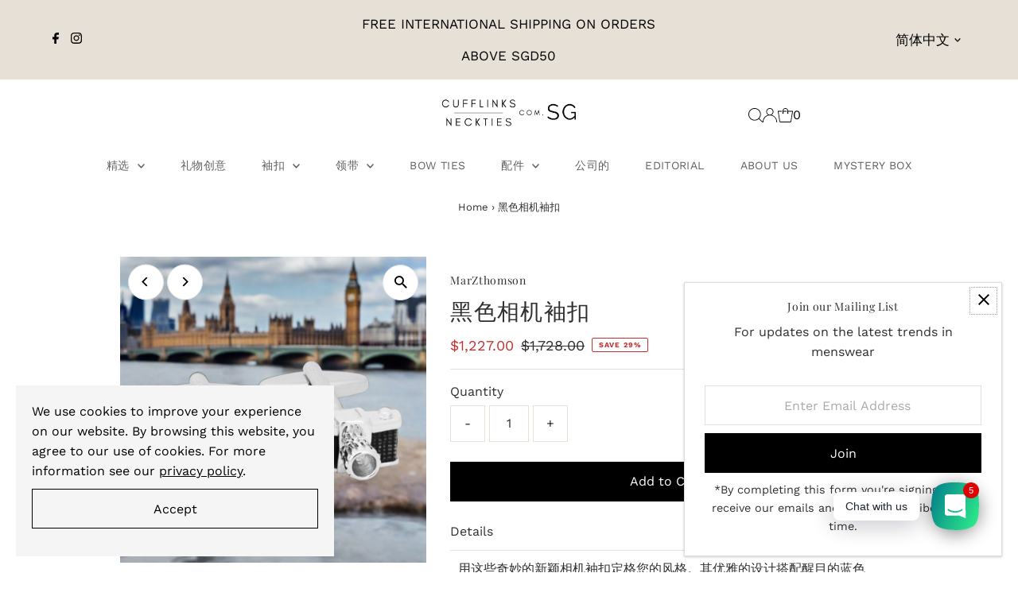

--- FILE ---
content_type: text/html; charset=utf-8
request_url: https://neckties.com.sg/products/blue-silver-camera-cufflinks-1_16x10mmer-calendar-cufflinks
body_size: 50498
content:
<!DOCTYPE html>
<html lang="en" class="no-js" lang="zh-CN">
<head>
  <!-- Google Tag Manager -->
  <script>(function(w,d,s,l,i){w[l]=w[l]||[];w[l].push({'gtm.start': new Date().getTime(),event:'gtm.js'});var f=d.getElementsByTagName(s)[0], j=d.createElement(s),dl=l!='dataLayer'?'&l='+l:'';j.async=true;j.src= 'https://www.googletagmanager.com/gtm.js?id='+i+dl;f.parentNode.insertBefore(j,f); })(window,document,'script','dataLayer','GTM-NF2RB4F');</script>
  <!-- End Google Tag Manager -->
  <meta charset="utf-8" />
  <meta name="viewport" content="width=device-width,initial-scale=1">

  <!-- Establish early connection to external domains -->
  <link rel="preconnect" href="https://cdn.shopify.com" crossorigin>
  <link rel="preconnect" href="https://fonts.shopify.com" crossorigin>
  <link rel="preconnect" href="https://monorail-edge.shopifysvc.com">
  <link rel="preconnect" href="//ajax.googleapis.com" crossorigin /><!-- Preload onDomain stylesheets and script libraries -->
  <link rel="preload" href="//neckties.com.sg/cdn/shop/t/34/assets/stylesheet.css?v=163990465545956644351688965106" as="style">
  <link rel="preload" as="font" href="//neckties.com.sg/cdn/fonts/work_sans/worksans_n4.b7973b3d07d0ace13de1b1bea9c45759cdbe12cf.woff2" type="font/woff2" crossorigin>
  <link rel="preload" as="font" href="//neckties.com.sg/cdn/fonts/work_sans/worksans_n4.b7973b3d07d0ace13de1b1bea9c45759cdbe12cf.woff2" type="font/woff2" crossorigin>
  <link rel="preload" as="font" href="//neckties.com.sg/cdn/fonts/playfair_display/playfairdisplay_n4.9980f3e16959dc89137cc1369bfc3ae98af1deb9.woff2" type="font/woff2" crossorigin>
  <link rel="preload" href="//neckties.com.sg/cdn/shop/t/34/assets/eventemitter3.min.js?v=27939738353326123541688449377" as="script">
  <link rel="preload" href="//neckties.com.sg/cdn/shop/t/34/assets/theme.js?v=26168971995203267051688449376" as="script">

  <link rel="shortcut icon" href="//neckties.com.sg/cdn/shop/files/Cufflinks_Neckties.com.sg_Square_Logo.png?crop=center&height=32&v=1619186416&width=32" type="image/png" />
     <link rel="canonical" href="https://neckties.com.sg/products/blue-silver-camera-cufflinks-1_16x10mmer-calendar-cufflinks" /> 


  
 <script type="application/ld+json">
   {
     "@context": "https://schema.org",
     "@type": "Product",
     "id": "blue-silver-camera-cufflinks-1_16x10mmer-calendar-cufflinks",
     "url": "https:\/\/cufflinks.com.sg\/products\/blue-silver-camera-cufflinks-1_16x10mmer-calendar-cufflinks",
     "image": "\/\/neckties.com.sg\/cdn\/shop\/files\/Black-Camera-Cufflink-Novelty-Cufflinks-MarZthomson_2024-05-05T06_57_33.471Z.png?v=1714892263\u0026width=1024",
     "name": "黑色相机袖扣",
      "brand": {
        "@type": "Brand",
        "name": "MarZthomson"
      },
     "description": "用这些奇妙的新颖相机袖扣定格您的风格。其优雅的设计搭配醒目的蓝色和银色，让您在他人面前脱颖而出。非正式晚宴和婚礼是佩戴这些袖口并炫耀它们的最佳场所。 #相机袖扣\n\n细节：\n\n相机袖扣\n\n尺寸（大约）：10 x 16 毫米\nT 型杆背面紧固\n每对都装在一个黑色袖扣盒中\n","sku": "YL0630","offers": [
        
        {
           "@type": "Offer",
           "price": "1,227.00",
           "priceCurrency": "TWD",
           "availability": "http://schema.org/InStock",
           "priceValidUntil": "2030-01-01",
           "url": "\/products\/blue-silver-camera-cufflinks-1_16x10mmer-calendar-cufflinks"
         }
       
     ],"aggregateRating": {
      "@type": "AggregateRating",
      "ratingValue": 0,
      "ratingCount": 0
    }}
 </script>


  
<meta property="og:image" content="http://neckties.com.sg/cdn/shop/files/Black-Camera-Cufflink-Novelty-Cufflinks-MarZthomson_2024-05-05T06_57_33.471Z.png?v=1714892263&width=1024">
  <meta property="og:image:secure_url" content="https://neckties.com.sg/cdn/shop/files/Black-Camera-Cufflink-Novelty-Cufflinks-MarZthomson_2024-05-05T06_57_33.471Z.png?v=1714892263&width=1024">
  <meta property="og:image:width" content="2000">
  <meta property="og:image:height" content="2000">
<meta property="og:site_name" content="Cufflinks.com.sg">



<meta name="twitter:card" content="summary">


<meta name="twitter:site" content="@">


<meta name="twitter:title" content="黑色相机袖扣">
<meta name="twitter:description" content="用这些奇妙的新颖相机袖扣定格您的风格。其优雅的设计搭配醒目的蓝色和银色，让您在他人面前脱颖而出。非正式晚宴和婚礼是佩戴这些袖口并炫耀它们的最佳场所。 #相机袖扣

细节：

相机袖扣

尺寸（大约）：10 x 16 毫米
T 型杆背面紧固
每对都装在一个黑色袖扣盒中
">
<meta name="twitter:image" content="https://neckties.com.sg/cdn/shop/files/Black-Camera-Cufflink-Novelty-Cufflinks-MarZthomson_2024-05-05T06_57_33.471Z.png?v=1714892263&width=1024">
<meta name="twitter:image:width" content="480">
<meta name="twitter:image:height" content="480">


  <style data-shopify>
:root {
    --main-family: "Work Sans";
    --main-weight: 400;
    --main-style: normal;
    --main-spacing: 0em;
    --nav-family: "Work Sans";
    --nav-weight: 400;
    --nav-style: normal;
    --nav-spacing: 0.025em;
    --heading-family: "Playfair Display";
    --heading-weight: 400;
    --heading-style: normal;
    --heading-spacing: 0.050em;
    --font-size: 16px;
    --font-size-sm: 10px;
    --nav-size: 14px;
    --h1-size: 28px;
    --h2-size: 15px;
    --h3-size: 14px;
    --header-wrapper-background: #ffffff;
    --background: #ffffff;
    --header-link-color: #000000;
    --announcement-background: #e6e0d7;
    --announcement-text: #000000;
    --header-icons: #ffffff;
    --header-icons-hover: #ffffff;
    --mobile-header-icons: ;
    --text-color: #312e2e;
    --link-color: #000000;
    --sale-color: #c5312d;
    --dotted-color: #e6e0d7;
    --button-color: #000000;
    --button-hover: #000000;
    --button-text: #ffffff;
    --secondary-button-color: #212020;
    --secondary-button-hover: #616161;
    --secondary-button-text: #ffffff;
    --direction-color: #000000;
    --direction-background: #ffffff;
    --direction-hover: #e7e7e7;
    --footer-background: #e6e0d7;
    --footer-text: #616161;
    --footer-icons-color: #8e8e8e;
    --footer-input: #ffffff;
    --footer-input-text: #a2a2a2;
    --footer-button: #616161;
    --footer-button-text: #e6e0d7;
    --nav-color: #616161;
    --nav-hover-color: rgba(0,0,0,0);
    --nav-background-color: #ffffff;
    --nav-hover-link-color: #a2a2a2;
    --nav-border-color: rgba(0,0,0,0);
    --dropdown-background-color: #ffffff;
    --dropdown-link-color: #616161;
    --dropdown-link-hover-color: #a2a2a2;
    --dropdown-min-width: 220px;
    --free-shipping-bg: #dddddd;
    --free-shipping-text: #222222;
    --error-color: #c60808;
    --error-color-light: #fdd0d0;
    --swatch-height: 40px;
    --swatch-width: 44px;
    --tool-tip-width: -20;
    --icon-border-color: #ffffff;
    --select-arrow-bg: url(//neckties.com.sg/cdn/shop/t/34/assets/select-arrow.png?v=112595941721225094991688449377);
    --keyboard-focus-color: #9f9b9a;
    --keyboard-focus-border-style: dotted;
    --keyboard-focus-border-weight: 1;
    --price-unit-price: #cac7c7;
    --color-filter-size: 20px;
    --color-body-text: var(--text-color);
    --color-body: var(--background);
    --color-bg: var(--background);
    --section-margins: 0px;

    --star-active: rgb(49, 46, 46);
    --star-inactive: rgb(252, 251, 251);
    --age-text-color: #262b2c;
    --age-bg-color: #faf4e8;

    
      --button-corners: 0;
    

    --section-background: #ffffff;
    --desktop-section-height: ;
    --mobile-section-height: ;

  }
  @media (max-width: 740px) {
    :root {
      --font-size: calc(16px - (16px * 0.15));
      --nav-size: calc(14px - (14px * 0.15));
      --h1-size: calc(28px - (28px * 0.15));
      --h2-size: calc(15px - (15px * 0.15));
      --h3-size: calc(14px - (14px * 0.15));
    }
  }
</style>


  <link rel="stylesheet" href="//neckties.com.sg/cdn/shop/t/34/assets/stylesheet.css?v=163990465545956644351688965106" type="text/css">

  <style>
  @font-face {
  font-family: "Work Sans";
  font-weight: 400;
  font-style: normal;
  font-display: swap;
  src: url("//neckties.com.sg/cdn/fonts/work_sans/worksans_n4.b7973b3d07d0ace13de1b1bea9c45759cdbe12cf.woff2") format("woff2"),
       url("//neckties.com.sg/cdn/fonts/work_sans/worksans_n4.cf5ceb1e6d373a9505e637c1aff0a71d0959556d.woff") format("woff");
}

  @font-face {
  font-family: "Work Sans";
  font-weight: 400;
  font-style: normal;
  font-display: swap;
  src: url("//neckties.com.sg/cdn/fonts/work_sans/worksans_n4.b7973b3d07d0ace13de1b1bea9c45759cdbe12cf.woff2") format("woff2"),
       url("//neckties.com.sg/cdn/fonts/work_sans/worksans_n4.cf5ceb1e6d373a9505e637c1aff0a71d0959556d.woff") format("woff");
}

  @font-face {
  font-family: "Playfair Display";
  font-weight: 400;
  font-style: normal;
  font-display: swap;
  src: url("//neckties.com.sg/cdn/fonts/playfair_display/playfairdisplay_n4.9980f3e16959dc89137cc1369bfc3ae98af1deb9.woff2") format("woff2"),
       url("//neckties.com.sg/cdn/fonts/playfair_display/playfairdisplay_n4.c562b7c8e5637886a811d2a017f9e023166064ee.woff") format("woff");
}

  @font-face {
  font-family: "Work Sans";
  font-weight: 700;
  font-style: normal;
  font-display: swap;
  src: url("//neckties.com.sg/cdn/fonts/work_sans/worksans_n7.e2cf5bd8f2c7e9d30c030f9ea8eafc69f5a92f7b.woff2") format("woff2"),
       url("//neckties.com.sg/cdn/fonts/work_sans/worksans_n7.20f1c80359e7f7b4327b81543e1acb5c32cd03cd.woff") format("woff");
}

  @font-face {
  font-family: "Work Sans";
  font-weight: 400;
  font-style: italic;
  font-display: swap;
  src: url("//neckties.com.sg/cdn/fonts/work_sans/worksans_i4.16ff51e3e71fc1d09ff97b9ff9ccacbeeb384ec4.woff2") format("woff2"),
       url("//neckties.com.sg/cdn/fonts/work_sans/worksans_i4.ed4a1418cba5b7f04f79e4d5c8a5f1a6bd34f23b.woff") format("woff");
}

  @font-face {
  font-family: "Work Sans";
  font-weight: 700;
  font-style: italic;
  font-display: swap;
  src: url("//neckties.com.sg/cdn/fonts/work_sans/worksans_i7.7cdba6320b03c03dcaa365743a4e0e729fe97e54.woff2") format("woff2"),
       url("//neckties.com.sg/cdn/fonts/work_sans/worksans_i7.42a9f4016982495f4c0b0fb3dc64cf8f2d0c3eaa.woff") format("woff");
}

  </style>

<script>(function(w,d,t,r,u){var f,n,i;w[u]=w[u]||[],f=function(){var o={ti:"20264436", enableAutoSpaTracking: true};o.q=w[u],w[u]=new UET(o),w[u].push("pageLoad")},n=d.createElement(t),n.src=r,n.async=1,n.onload=n.onreadystatechange=function(){var s=this.readyState;s&&s!=="loaded"&&s!=="complete"||(f(),n.onload=n.onreadystatechange=null)},i=d.getElementsByTagName(t)[0],i.parentNode.insertBefore(n,i)})(window,document,"script","//bat.bing.com/bat.js","uetq");</script>
  <script>window.performance && window.performance.mark && window.performance.mark('shopify.content_for_header.start');</script><meta name="google-site-verification" content="QdoFXUwqWhpcCRS7AwS19GFfj565tQ9icJ09-yS0_5M">
<meta name="facebook-domain-verification" content="nep4lysuyyxxuo2hkn48n9g3i3olcs">
<meta name="facebook-domain-verification" content="frm9sfvb041pqfl4d6lhgr9s3521rs">
<meta name="facebook-domain-verification" content="tgrfr69rxnbi3vonvoh9zfgcaqfggb">
<meta name="facebook-domain-verification" content="ub0prjcbh5iuaaaw9jhrdlcz1tymwy">
<meta name="facebook-domain-verification" content="avaggvy5f3ytzdpv0ldzl4fi61q7ty">
<meta name="facebook-domain-verification" content="1anvl6ks24ipan2y8p19qalepqxxsh">
<meta id="shopify-digital-wallet" name="shopify-digital-wallet" content="/20410985/digital_wallets/dialog">
<meta name="shopify-checkout-api-token" content="f10e5880f3c65cfbbae022691e5000e5">
<link rel="alternate" hreflang="x-default" href="https://cufflinks.com.sg/products/blue-silver-camera-cufflinks-1_16x10mmer-calendar-cufflinks">
<link rel="alternate" hreflang="en" href="https://cufflinks.com.sg/products/blue-silver-camera-cufflinks-1_16x10mmer-calendar-cufflinks">
<link rel="alternate" hreflang="zh-Hans" href="https://cufflinks.com.sg/zh/products/blue-silver-camera-cufflinks-1_16x10mmer-calendar-cufflinks">
<link rel="alternate" hreflang="en-MY" href="https://cufflinks.com.my/products/blue-silver-camera-cufflinks-1_16x10mmer-calendar-cufflinks">
<link rel="alternate" hreflang="zh-Hans-MY" href="https://cufflinks.com.my/zh-cn/products/blue-silver-camera-cufflinks-1_16x10mmer-calendar-cufflinks">
<link rel="alternate" hreflang="ms-MY" href="https://cufflinks.com.my/ms/products/blue-silver-camera-cufflinks-1_16x10mmer-calendar-cufflinks">
<link rel="alternate" hreflang="zh-Hans-TW" href="https://neckties.com.sg/products/blue-silver-camera-cufflinks-1_16x10mmer-calendar-cufflinks">
<link rel="alternate" hreflang="en-TW" href="https://neckties.com.sg/en/products/blue-silver-camera-cufflinks-1_16x10mmer-calendar-cufflinks">
<link rel="alternate" hreflang="zh-Hans-AC" href="https://cufflinks.com.sg/zh/products/blue-silver-camera-cufflinks-1_16x10mmer-calendar-cufflinks">
<link rel="alternate" hreflang="zh-Hans-AD" href="https://cufflinks.com.sg/zh/products/blue-silver-camera-cufflinks-1_16x10mmer-calendar-cufflinks">
<link rel="alternate" hreflang="zh-Hans-AE" href="https://cufflinks.com.sg/zh/products/blue-silver-camera-cufflinks-1_16x10mmer-calendar-cufflinks">
<link rel="alternate" hreflang="zh-Hans-AF" href="https://cufflinks.com.sg/zh/products/blue-silver-camera-cufflinks-1_16x10mmer-calendar-cufflinks">
<link rel="alternate" hreflang="zh-Hans-AG" href="https://cufflinks.com.sg/zh/products/blue-silver-camera-cufflinks-1_16x10mmer-calendar-cufflinks">
<link rel="alternate" hreflang="zh-Hans-AI" href="https://cufflinks.com.sg/zh/products/blue-silver-camera-cufflinks-1_16x10mmer-calendar-cufflinks">
<link rel="alternate" hreflang="zh-Hans-AL" href="https://cufflinks.com.sg/zh/products/blue-silver-camera-cufflinks-1_16x10mmer-calendar-cufflinks">
<link rel="alternate" hreflang="zh-Hans-AM" href="https://cufflinks.com.sg/zh/products/blue-silver-camera-cufflinks-1_16x10mmer-calendar-cufflinks">
<link rel="alternate" hreflang="zh-Hans-AO" href="https://cufflinks.com.sg/zh/products/blue-silver-camera-cufflinks-1_16x10mmer-calendar-cufflinks">
<link rel="alternate" hreflang="zh-Hans-AR" href="https://cufflinks.com.sg/zh/products/blue-silver-camera-cufflinks-1_16x10mmer-calendar-cufflinks">
<link rel="alternate" hreflang="zh-Hans-AT" href="https://cufflinks.com.sg/zh/products/blue-silver-camera-cufflinks-1_16x10mmer-calendar-cufflinks">
<link rel="alternate" hreflang="zh-Hans-AU" href="https://cufflinks.com.sg/zh/products/blue-silver-camera-cufflinks-1_16x10mmer-calendar-cufflinks">
<link rel="alternate" hreflang="zh-Hans-AW" href="https://cufflinks.com.sg/zh/products/blue-silver-camera-cufflinks-1_16x10mmer-calendar-cufflinks">
<link rel="alternate" hreflang="zh-Hans-AX" href="https://cufflinks.com.sg/zh/products/blue-silver-camera-cufflinks-1_16x10mmer-calendar-cufflinks">
<link rel="alternate" hreflang="zh-Hans-AZ" href="https://cufflinks.com.sg/zh/products/blue-silver-camera-cufflinks-1_16x10mmer-calendar-cufflinks">
<link rel="alternate" hreflang="zh-Hans-BA" href="https://cufflinks.com.sg/zh/products/blue-silver-camera-cufflinks-1_16x10mmer-calendar-cufflinks">
<link rel="alternate" hreflang="zh-Hans-BB" href="https://cufflinks.com.sg/zh/products/blue-silver-camera-cufflinks-1_16x10mmer-calendar-cufflinks">
<link rel="alternate" hreflang="zh-Hans-BD" href="https://cufflinks.com.sg/zh/products/blue-silver-camera-cufflinks-1_16x10mmer-calendar-cufflinks">
<link rel="alternate" hreflang="zh-Hans-BE" href="https://cufflinks.com.sg/zh/products/blue-silver-camera-cufflinks-1_16x10mmer-calendar-cufflinks">
<link rel="alternate" hreflang="zh-Hans-BF" href="https://cufflinks.com.sg/zh/products/blue-silver-camera-cufflinks-1_16x10mmer-calendar-cufflinks">
<link rel="alternate" hreflang="zh-Hans-BG" href="https://cufflinks.com.sg/zh/products/blue-silver-camera-cufflinks-1_16x10mmer-calendar-cufflinks">
<link rel="alternate" hreflang="zh-Hans-BH" href="https://cufflinks.com.sg/zh/products/blue-silver-camera-cufflinks-1_16x10mmer-calendar-cufflinks">
<link rel="alternate" hreflang="zh-Hans-BI" href="https://cufflinks.com.sg/zh/products/blue-silver-camera-cufflinks-1_16x10mmer-calendar-cufflinks">
<link rel="alternate" hreflang="zh-Hans-BJ" href="https://cufflinks.com.sg/zh/products/blue-silver-camera-cufflinks-1_16x10mmer-calendar-cufflinks">
<link rel="alternate" hreflang="zh-Hans-BL" href="https://cufflinks.com.sg/zh/products/blue-silver-camera-cufflinks-1_16x10mmer-calendar-cufflinks">
<link rel="alternate" hreflang="zh-Hans-BM" href="https://cufflinks.com.sg/zh/products/blue-silver-camera-cufflinks-1_16x10mmer-calendar-cufflinks">
<link rel="alternate" hreflang="zh-Hans-BN" href="https://cufflinks.com.sg/zh/products/blue-silver-camera-cufflinks-1_16x10mmer-calendar-cufflinks">
<link rel="alternate" hreflang="zh-Hans-BO" href="https://cufflinks.com.sg/zh/products/blue-silver-camera-cufflinks-1_16x10mmer-calendar-cufflinks">
<link rel="alternate" hreflang="zh-Hans-BQ" href="https://cufflinks.com.sg/zh/products/blue-silver-camera-cufflinks-1_16x10mmer-calendar-cufflinks">
<link rel="alternate" hreflang="zh-Hans-BR" href="https://cufflinks.com.sg/zh/products/blue-silver-camera-cufflinks-1_16x10mmer-calendar-cufflinks">
<link rel="alternate" hreflang="zh-Hans-BS" href="https://cufflinks.com.sg/zh/products/blue-silver-camera-cufflinks-1_16x10mmer-calendar-cufflinks">
<link rel="alternate" hreflang="zh-Hans-BT" href="https://cufflinks.com.sg/zh/products/blue-silver-camera-cufflinks-1_16x10mmer-calendar-cufflinks">
<link rel="alternate" hreflang="zh-Hans-BW" href="https://cufflinks.com.sg/zh/products/blue-silver-camera-cufflinks-1_16x10mmer-calendar-cufflinks">
<link rel="alternate" hreflang="zh-Hans-BY" href="https://cufflinks.com.sg/zh/products/blue-silver-camera-cufflinks-1_16x10mmer-calendar-cufflinks">
<link rel="alternate" hreflang="zh-Hans-BZ" href="https://cufflinks.com.sg/zh/products/blue-silver-camera-cufflinks-1_16x10mmer-calendar-cufflinks">
<link rel="alternate" hreflang="zh-Hans-CA" href="https://cufflinks.com.sg/zh/products/blue-silver-camera-cufflinks-1_16x10mmer-calendar-cufflinks">
<link rel="alternate" hreflang="zh-Hans-CC" href="https://cufflinks.com.sg/zh/products/blue-silver-camera-cufflinks-1_16x10mmer-calendar-cufflinks">
<link rel="alternate" hreflang="zh-Hans-CD" href="https://cufflinks.com.sg/zh/products/blue-silver-camera-cufflinks-1_16x10mmer-calendar-cufflinks">
<link rel="alternate" hreflang="zh-Hans-CF" href="https://cufflinks.com.sg/zh/products/blue-silver-camera-cufflinks-1_16x10mmer-calendar-cufflinks">
<link rel="alternate" hreflang="zh-Hans-CG" href="https://cufflinks.com.sg/zh/products/blue-silver-camera-cufflinks-1_16x10mmer-calendar-cufflinks">
<link rel="alternate" hreflang="zh-Hans-CH" href="https://cufflinks.com.sg/zh/products/blue-silver-camera-cufflinks-1_16x10mmer-calendar-cufflinks">
<link rel="alternate" hreflang="zh-Hans-CI" href="https://cufflinks.com.sg/zh/products/blue-silver-camera-cufflinks-1_16x10mmer-calendar-cufflinks">
<link rel="alternate" hreflang="zh-Hans-CK" href="https://cufflinks.com.sg/zh/products/blue-silver-camera-cufflinks-1_16x10mmer-calendar-cufflinks">
<link rel="alternate" hreflang="zh-Hans-CL" href="https://cufflinks.com.sg/zh/products/blue-silver-camera-cufflinks-1_16x10mmer-calendar-cufflinks">
<link rel="alternate" hreflang="zh-Hans-CM" href="https://cufflinks.com.sg/zh/products/blue-silver-camera-cufflinks-1_16x10mmer-calendar-cufflinks">
<link rel="alternate" hreflang="zh-Hans-CN" href="https://cufflinks.com.sg/zh/products/blue-silver-camera-cufflinks-1_16x10mmer-calendar-cufflinks">
<link rel="alternate" hreflang="zh-Hans-CO" href="https://cufflinks.com.sg/zh/products/blue-silver-camera-cufflinks-1_16x10mmer-calendar-cufflinks">
<link rel="alternate" hreflang="zh-Hans-CR" href="https://cufflinks.com.sg/zh/products/blue-silver-camera-cufflinks-1_16x10mmer-calendar-cufflinks">
<link rel="alternate" hreflang="zh-Hans-CV" href="https://cufflinks.com.sg/zh/products/blue-silver-camera-cufflinks-1_16x10mmer-calendar-cufflinks">
<link rel="alternate" hreflang="zh-Hans-CW" href="https://cufflinks.com.sg/zh/products/blue-silver-camera-cufflinks-1_16x10mmer-calendar-cufflinks">
<link rel="alternate" hreflang="zh-Hans-CX" href="https://cufflinks.com.sg/zh/products/blue-silver-camera-cufflinks-1_16x10mmer-calendar-cufflinks">
<link rel="alternate" hreflang="zh-Hans-CY" href="https://cufflinks.com.sg/zh/products/blue-silver-camera-cufflinks-1_16x10mmer-calendar-cufflinks">
<link rel="alternate" hreflang="zh-Hans-CZ" href="https://cufflinks.com.sg/zh/products/blue-silver-camera-cufflinks-1_16x10mmer-calendar-cufflinks">
<link rel="alternate" hreflang="zh-Hans-DE" href="https://cufflinks.com.sg/zh/products/blue-silver-camera-cufflinks-1_16x10mmer-calendar-cufflinks">
<link rel="alternate" hreflang="zh-Hans-DJ" href="https://cufflinks.com.sg/zh/products/blue-silver-camera-cufflinks-1_16x10mmer-calendar-cufflinks">
<link rel="alternate" hreflang="zh-Hans-DK" href="https://cufflinks.com.sg/zh/products/blue-silver-camera-cufflinks-1_16x10mmer-calendar-cufflinks">
<link rel="alternate" hreflang="zh-Hans-DM" href="https://cufflinks.com.sg/zh/products/blue-silver-camera-cufflinks-1_16x10mmer-calendar-cufflinks">
<link rel="alternate" hreflang="zh-Hans-DO" href="https://cufflinks.com.sg/zh/products/blue-silver-camera-cufflinks-1_16x10mmer-calendar-cufflinks">
<link rel="alternate" hreflang="zh-Hans-DZ" href="https://cufflinks.com.sg/zh/products/blue-silver-camera-cufflinks-1_16x10mmer-calendar-cufflinks">
<link rel="alternate" hreflang="zh-Hans-EC" href="https://cufflinks.com.sg/zh/products/blue-silver-camera-cufflinks-1_16x10mmer-calendar-cufflinks">
<link rel="alternate" hreflang="zh-Hans-EE" href="https://cufflinks.com.sg/zh/products/blue-silver-camera-cufflinks-1_16x10mmer-calendar-cufflinks">
<link rel="alternate" hreflang="zh-Hans-EG" href="https://cufflinks.com.sg/zh/products/blue-silver-camera-cufflinks-1_16x10mmer-calendar-cufflinks">
<link rel="alternate" hreflang="zh-Hans-EH" href="https://cufflinks.com.sg/zh/products/blue-silver-camera-cufflinks-1_16x10mmer-calendar-cufflinks">
<link rel="alternate" hreflang="zh-Hans-ER" href="https://cufflinks.com.sg/zh/products/blue-silver-camera-cufflinks-1_16x10mmer-calendar-cufflinks">
<link rel="alternate" hreflang="zh-Hans-ES" href="https://cufflinks.com.sg/zh/products/blue-silver-camera-cufflinks-1_16x10mmer-calendar-cufflinks">
<link rel="alternate" hreflang="zh-Hans-ET" href="https://cufflinks.com.sg/zh/products/blue-silver-camera-cufflinks-1_16x10mmer-calendar-cufflinks">
<link rel="alternate" hreflang="zh-Hans-FI" href="https://cufflinks.com.sg/zh/products/blue-silver-camera-cufflinks-1_16x10mmer-calendar-cufflinks">
<link rel="alternate" hreflang="zh-Hans-FJ" href="https://cufflinks.com.sg/zh/products/blue-silver-camera-cufflinks-1_16x10mmer-calendar-cufflinks">
<link rel="alternate" hreflang="zh-Hans-FK" href="https://cufflinks.com.sg/zh/products/blue-silver-camera-cufflinks-1_16x10mmer-calendar-cufflinks">
<link rel="alternate" hreflang="zh-Hans-FO" href="https://cufflinks.com.sg/zh/products/blue-silver-camera-cufflinks-1_16x10mmer-calendar-cufflinks">
<link rel="alternate" hreflang="zh-Hans-FR" href="https://cufflinks.com.sg/zh/products/blue-silver-camera-cufflinks-1_16x10mmer-calendar-cufflinks">
<link rel="alternate" hreflang="zh-Hans-GA" href="https://cufflinks.com.sg/zh/products/blue-silver-camera-cufflinks-1_16x10mmer-calendar-cufflinks">
<link rel="alternate" hreflang="zh-Hans-GB" href="https://cufflinks.com.sg/zh/products/blue-silver-camera-cufflinks-1_16x10mmer-calendar-cufflinks">
<link rel="alternate" hreflang="zh-Hans-GD" href="https://cufflinks.com.sg/zh/products/blue-silver-camera-cufflinks-1_16x10mmer-calendar-cufflinks">
<link rel="alternate" hreflang="zh-Hans-GE" href="https://cufflinks.com.sg/zh/products/blue-silver-camera-cufflinks-1_16x10mmer-calendar-cufflinks">
<link rel="alternate" hreflang="zh-Hans-GF" href="https://cufflinks.com.sg/zh/products/blue-silver-camera-cufflinks-1_16x10mmer-calendar-cufflinks">
<link rel="alternate" hreflang="zh-Hans-GG" href="https://cufflinks.com.sg/zh/products/blue-silver-camera-cufflinks-1_16x10mmer-calendar-cufflinks">
<link rel="alternate" hreflang="zh-Hans-GH" href="https://cufflinks.com.sg/zh/products/blue-silver-camera-cufflinks-1_16x10mmer-calendar-cufflinks">
<link rel="alternate" hreflang="zh-Hans-GI" href="https://cufflinks.com.sg/zh/products/blue-silver-camera-cufflinks-1_16x10mmer-calendar-cufflinks">
<link rel="alternate" hreflang="zh-Hans-GL" href="https://cufflinks.com.sg/zh/products/blue-silver-camera-cufflinks-1_16x10mmer-calendar-cufflinks">
<link rel="alternate" hreflang="zh-Hans-GM" href="https://cufflinks.com.sg/zh/products/blue-silver-camera-cufflinks-1_16x10mmer-calendar-cufflinks">
<link rel="alternate" hreflang="zh-Hans-GN" href="https://cufflinks.com.sg/zh/products/blue-silver-camera-cufflinks-1_16x10mmer-calendar-cufflinks">
<link rel="alternate" hreflang="zh-Hans-GP" href="https://cufflinks.com.sg/zh/products/blue-silver-camera-cufflinks-1_16x10mmer-calendar-cufflinks">
<link rel="alternate" hreflang="zh-Hans-GQ" href="https://cufflinks.com.sg/zh/products/blue-silver-camera-cufflinks-1_16x10mmer-calendar-cufflinks">
<link rel="alternate" hreflang="zh-Hans-GR" href="https://cufflinks.com.sg/zh/products/blue-silver-camera-cufflinks-1_16x10mmer-calendar-cufflinks">
<link rel="alternate" hreflang="zh-Hans-GS" href="https://cufflinks.com.sg/zh/products/blue-silver-camera-cufflinks-1_16x10mmer-calendar-cufflinks">
<link rel="alternate" hreflang="zh-Hans-GT" href="https://cufflinks.com.sg/zh/products/blue-silver-camera-cufflinks-1_16x10mmer-calendar-cufflinks">
<link rel="alternate" hreflang="zh-Hans-GW" href="https://cufflinks.com.sg/zh/products/blue-silver-camera-cufflinks-1_16x10mmer-calendar-cufflinks">
<link rel="alternate" hreflang="zh-Hans-GY" href="https://cufflinks.com.sg/zh/products/blue-silver-camera-cufflinks-1_16x10mmer-calendar-cufflinks">
<link rel="alternate" hreflang="zh-Hans-HK" href="https://cufflinks.com.sg/zh/products/blue-silver-camera-cufflinks-1_16x10mmer-calendar-cufflinks">
<link rel="alternate" hreflang="zh-Hans-HN" href="https://cufflinks.com.sg/zh/products/blue-silver-camera-cufflinks-1_16x10mmer-calendar-cufflinks">
<link rel="alternate" hreflang="zh-Hans-HR" href="https://cufflinks.com.sg/zh/products/blue-silver-camera-cufflinks-1_16x10mmer-calendar-cufflinks">
<link rel="alternate" hreflang="zh-Hans-HT" href="https://cufflinks.com.sg/zh/products/blue-silver-camera-cufflinks-1_16x10mmer-calendar-cufflinks">
<link rel="alternate" hreflang="zh-Hans-HU" href="https://cufflinks.com.sg/zh/products/blue-silver-camera-cufflinks-1_16x10mmer-calendar-cufflinks">
<link rel="alternate" hreflang="zh-Hans-ID" href="https://cufflinks.com.sg/zh/products/blue-silver-camera-cufflinks-1_16x10mmer-calendar-cufflinks">
<link rel="alternate" hreflang="zh-Hans-IE" href="https://cufflinks.com.sg/zh/products/blue-silver-camera-cufflinks-1_16x10mmer-calendar-cufflinks">
<link rel="alternate" hreflang="zh-Hans-IL" href="https://cufflinks.com.sg/zh/products/blue-silver-camera-cufflinks-1_16x10mmer-calendar-cufflinks">
<link rel="alternate" hreflang="zh-Hans-IM" href="https://cufflinks.com.sg/zh/products/blue-silver-camera-cufflinks-1_16x10mmer-calendar-cufflinks">
<link rel="alternate" hreflang="zh-Hans-IN" href="https://cufflinks.com.sg/zh/products/blue-silver-camera-cufflinks-1_16x10mmer-calendar-cufflinks">
<link rel="alternate" hreflang="zh-Hans-IO" href="https://cufflinks.com.sg/zh/products/blue-silver-camera-cufflinks-1_16x10mmer-calendar-cufflinks">
<link rel="alternate" hreflang="zh-Hans-IQ" href="https://cufflinks.com.sg/zh/products/blue-silver-camera-cufflinks-1_16x10mmer-calendar-cufflinks">
<link rel="alternate" hreflang="zh-Hans-IS" href="https://cufflinks.com.sg/zh/products/blue-silver-camera-cufflinks-1_16x10mmer-calendar-cufflinks">
<link rel="alternate" hreflang="zh-Hans-IT" href="https://cufflinks.com.sg/zh/products/blue-silver-camera-cufflinks-1_16x10mmer-calendar-cufflinks">
<link rel="alternate" hreflang="zh-Hans-JE" href="https://cufflinks.com.sg/zh/products/blue-silver-camera-cufflinks-1_16x10mmer-calendar-cufflinks">
<link rel="alternate" hreflang="zh-Hans-JM" href="https://cufflinks.com.sg/zh/products/blue-silver-camera-cufflinks-1_16x10mmer-calendar-cufflinks">
<link rel="alternate" hreflang="zh-Hans-JO" href="https://cufflinks.com.sg/zh/products/blue-silver-camera-cufflinks-1_16x10mmer-calendar-cufflinks">
<link rel="alternate" hreflang="zh-Hans-JP" href="https://cufflinks.com.sg/zh/products/blue-silver-camera-cufflinks-1_16x10mmer-calendar-cufflinks">
<link rel="alternate" hreflang="zh-Hans-KE" href="https://cufflinks.com.sg/zh/products/blue-silver-camera-cufflinks-1_16x10mmer-calendar-cufflinks">
<link rel="alternate" hreflang="zh-Hans-KG" href="https://cufflinks.com.sg/zh/products/blue-silver-camera-cufflinks-1_16x10mmer-calendar-cufflinks">
<link rel="alternate" hreflang="zh-Hans-KH" href="https://cufflinks.com.sg/zh/products/blue-silver-camera-cufflinks-1_16x10mmer-calendar-cufflinks">
<link rel="alternate" hreflang="zh-Hans-KI" href="https://cufflinks.com.sg/zh/products/blue-silver-camera-cufflinks-1_16x10mmer-calendar-cufflinks">
<link rel="alternate" hreflang="zh-Hans-KM" href="https://cufflinks.com.sg/zh/products/blue-silver-camera-cufflinks-1_16x10mmer-calendar-cufflinks">
<link rel="alternate" hreflang="zh-Hans-KN" href="https://cufflinks.com.sg/zh/products/blue-silver-camera-cufflinks-1_16x10mmer-calendar-cufflinks">
<link rel="alternate" hreflang="zh-Hans-KR" href="https://cufflinks.com.sg/zh/products/blue-silver-camera-cufflinks-1_16x10mmer-calendar-cufflinks">
<link rel="alternate" hreflang="zh-Hans-KW" href="https://cufflinks.com.sg/zh/products/blue-silver-camera-cufflinks-1_16x10mmer-calendar-cufflinks">
<link rel="alternate" hreflang="zh-Hans-KY" href="https://cufflinks.com.sg/zh/products/blue-silver-camera-cufflinks-1_16x10mmer-calendar-cufflinks">
<link rel="alternate" hreflang="zh-Hans-KZ" href="https://cufflinks.com.sg/zh/products/blue-silver-camera-cufflinks-1_16x10mmer-calendar-cufflinks">
<link rel="alternate" hreflang="zh-Hans-LA" href="https://cufflinks.com.sg/zh/products/blue-silver-camera-cufflinks-1_16x10mmer-calendar-cufflinks">
<link rel="alternate" hreflang="zh-Hans-LB" href="https://cufflinks.com.sg/zh/products/blue-silver-camera-cufflinks-1_16x10mmer-calendar-cufflinks">
<link rel="alternate" hreflang="zh-Hans-LC" href="https://cufflinks.com.sg/zh/products/blue-silver-camera-cufflinks-1_16x10mmer-calendar-cufflinks">
<link rel="alternate" hreflang="zh-Hans-LI" href="https://cufflinks.com.sg/zh/products/blue-silver-camera-cufflinks-1_16x10mmer-calendar-cufflinks">
<link rel="alternate" hreflang="zh-Hans-LK" href="https://cufflinks.com.sg/zh/products/blue-silver-camera-cufflinks-1_16x10mmer-calendar-cufflinks">
<link rel="alternate" hreflang="zh-Hans-LR" href="https://cufflinks.com.sg/zh/products/blue-silver-camera-cufflinks-1_16x10mmer-calendar-cufflinks">
<link rel="alternate" hreflang="zh-Hans-LS" href="https://cufflinks.com.sg/zh/products/blue-silver-camera-cufflinks-1_16x10mmer-calendar-cufflinks">
<link rel="alternate" hreflang="zh-Hans-LT" href="https://cufflinks.com.sg/zh/products/blue-silver-camera-cufflinks-1_16x10mmer-calendar-cufflinks">
<link rel="alternate" hreflang="zh-Hans-LU" href="https://cufflinks.com.sg/zh/products/blue-silver-camera-cufflinks-1_16x10mmer-calendar-cufflinks">
<link rel="alternate" hreflang="zh-Hans-LV" href="https://cufflinks.com.sg/zh/products/blue-silver-camera-cufflinks-1_16x10mmer-calendar-cufflinks">
<link rel="alternate" hreflang="zh-Hans-LY" href="https://cufflinks.com.sg/zh/products/blue-silver-camera-cufflinks-1_16x10mmer-calendar-cufflinks">
<link rel="alternate" hreflang="zh-Hans-MA" href="https://cufflinks.com.sg/zh/products/blue-silver-camera-cufflinks-1_16x10mmer-calendar-cufflinks">
<link rel="alternate" hreflang="zh-Hans-MC" href="https://cufflinks.com.sg/zh/products/blue-silver-camera-cufflinks-1_16x10mmer-calendar-cufflinks">
<link rel="alternate" hreflang="zh-Hans-MD" href="https://cufflinks.com.sg/zh/products/blue-silver-camera-cufflinks-1_16x10mmer-calendar-cufflinks">
<link rel="alternate" hreflang="zh-Hans-ME" href="https://cufflinks.com.sg/zh/products/blue-silver-camera-cufflinks-1_16x10mmer-calendar-cufflinks">
<link rel="alternate" hreflang="zh-Hans-MF" href="https://cufflinks.com.sg/zh/products/blue-silver-camera-cufflinks-1_16x10mmer-calendar-cufflinks">
<link rel="alternate" hreflang="zh-Hans-MG" href="https://cufflinks.com.sg/zh/products/blue-silver-camera-cufflinks-1_16x10mmer-calendar-cufflinks">
<link rel="alternate" hreflang="zh-Hans-MK" href="https://cufflinks.com.sg/zh/products/blue-silver-camera-cufflinks-1_16x10mmer-calendar-cufflinks">
<link rel="alternate" hreflang="zh-Hans-ML" href="https://cufflinks.com.sg/zh/products/blue-silver-camera-cufflinks-1_16x10mmer-calendar-cufflinks">
<link rel="alternate" hreflang="zh-Hans-MM" href="https://cufflinks.com.sg/zh/products/blue-silver-camera-cufflinks-1_16x10mmer-calendar-cufflinks">
<link rel="alternate" hreflang="zh-Hans-MN" href="https://cufflinks.com.sg/zh/products/blue-silver-camera-cufflinks-1_16x10mmer-calendar-cufflinks">
<link rel="alternate" hreflang="zh-Hans-MO" href="https://cufflinks.com.sg/zh/products/blue-silver-camera-cufflinks-1_16x10mmer-calendar-cufflinks">
<link rel="alternate" hreflang="zh-Hans-MQ" href="https://cufflinks.com.sg/zh/products/blue-silver-camera-cufflinks-1_16x10mmer-calendar-cufflinks">
<link rel="alternate" hreflang="zh-Hans-MR" href="https://cufflinks.com.sg/zh/products/blue-silver-camera-cufflinks-1_16x10mmer-calendar-cufflinks">
<link rel="alternate" hreflang="zh-Hans-MS" href="https://cufflinks.com.sg/zh/products/blue-silver-camera-cufflinks-1_16x10mmer-calendar-cufflinks">
<link rel="alternate" hreflang="zh-Hans-MT" href="https://cufflinks.com.sg/zh/products/blue-silver-camera-cufflinks-1_16x10mmer-calendar-cufflinks">
<link rel="alternate" hreflang="zh-Hans-MU" href="https://cufflinks.com.sg/zh/products/blue-silver-camera-cufflinks-1_16x10mmer-calendar-cufflinks">
<link rel="alternate" hreflang="zh-Hans-MV" href="https://cufflinks.com.sg/zh/products/blue-silver-camera-cufflinks-1_16x10mmer-calendar-cufflinks">
<link rel="alternate" hreflang="zh-Hans-MW" href="https://cufflinks.com.sg/zh/products/blue-silver-camera-cufflinks-1_16x10mmer-calendar-cufflinks">
<link rel="alternate" hreflang="zh-Hans-MX" href="https://cufflinks.com.sg/zh/products/blue-silver-camera-cufflinks-1_16x10mmer-calendar-cufflinks">
<link rel="alternate" hreflang="zh-Hans-MZ" href="https://cufflinks.com.sg/zh/products/blue-silver-camera-cufflinks-1_16x10mmer-calendar-cufflinks">
<link rel="alternate" hreflang="zh-Hans-NA" href="https://cufflinks.com.sg/zh/products/blue-silver-camera-cufflinks-1_16x10mmer-calendar-cufflinks">
<link rel="alternate" hreflang="zh-Hans-NC" href="https://cufflinks.com.sg/zh/products/blue-silver-camera-cufflinks-1_16x10mmer-calendar-cufflinks">
<link rel="alternate" hreflang="zh-Hans-NE" href="https://cufflinks.com.sg/zh/products/blue-silver-camera-cufflinks-1_16x10mmer-calendar-cufflinks">
<link rel="alternate" hreflang="zh-Hans-NF" href="https://cufflinks.com.sg/zh/products/blue-silver-camera-cufflinks-1_16x10mmer-calendar-cufflinks">
<link rel="alternate" hreflang="zh-Hans-NG" href="https://cufflinks.com.sg/zh/products/blue-silver-camera-cufflinks-1_16x10mmer-calendar-cufflinks">
<link rel="alternate" hreflang="zh-Hans-NI" href="https://cufflinks.com.sg/zh/products/blue-silver-camera-cufflinks-1_16x10mmer-calendar-cufflinks">
<link rel="alternate" hreflang="zh-Hans-NL" href="https://cufflinks.com.sg/zh/products/blue-silver-camera-cufflinks-1_16x10mmer-calendar-cufflinks">
<link rel="alternate" hreflang="zh-Hans-NO" href="https://cufflinks.com.sg/zh/products/blue-silver-camera-cufflinks-1_16x10mmer-calendar-cufflinks">
<link rel="alternate" hreflang="zh-Hans-NP" href="https://cufflinks.com.sg/zh/products/blue-silver-camera-cufflinks-1_16x10mmer-calendar-cufflinks">
<link rel="alternate" hreflang="zh-Hans-NR" href="https://cufflinks.com.sg/zh/products/blue-silver-camera-cufflinks-1_16x10mmer-calendar-cufflinks">
<link rel="alternate" hreflang="zh-Hans-NU" href="https://cufflinks.com.sg/zh/products/blue-silver-camera-cufflinks-1_16x10mmer-calendar-cufflinks">
<link rel="alternate" hreflang="zh-Hans-NZ" href="https://cufflinks.com.sg/zh/products/blue-silver-camera-cufflinks-1_16x10mmer-calendar-cufflinks">
<link rel="alternate" hreflang="zh-Hans-OM" href="https://cufflinks.com.sg/zh/products/blue-silver-camera-cufflinks-1_16x10mmer-calendar-cufflinks">
<link rel="alternate" hreflang="zh-Hans-PA" href="https://cufflinks.com.sg/zh/products/blue-silver-camera-cufflinks-1_16x10mmer-calendar-cufflinks">
<link rel="alternate" hreflang="zh-Hans-PE" href="https://cufflinks.com.sg/zh/products/blue-silver-camera-cufflinks-1_16x10mmer-calendar-cufflinks">
<link rel="alternate" hreflang="zh-Hans-PF" href="https://cufflinks.com.sg/zh/products/blue-silver-camera-cufflinks-1_16x10mmer-calendar-cufflinks">
<link rel="alternate" hreflang="zh-Hans-PG" href="https://cufflinks.com.sg/zh/products/blue-silver-camera-cufflinks-1_16x10mmer-calendar-cufflinks">
<link rel="alternate" hreflang="zh-Hans-PH" href="https://cufflinks.com.sg/zh/products/blue-silver-camera-cufflinks-1_16x10mmer-calendar-cufflinks">
<link rel="alternate" hreflang="zh-Hans-PK" href="https://cufflinks.com.sg/zh/products/blue-silver-camera-cufflinks-1_16x10mmer-calendar-cufflinks">
<link rel="alternate" hreflang="zh-Hans-PL" href="https://cufflinks.com.sg/zh/products/blue-silver-camera-cufflinks-1_16x10mmer-calendar-cufflinks">
<link rel="alternate" hreflang="zh-Hans-PM" href="https://cufflinks.com.sg/zh/products/blue-silver-camera-cufflinks-1_16x10mmer-calendar-cufflinks">
<link rel="alternate" hreflang="zh-Hans-PN" href="https://cufflinks.com.sg/zh/products/blue-silver-camera-cufflinks-1_16x10mmer-calendar-cufflinks">
<link rel="alternate" hreflang="zh-Hans-PS" href="https://cufflinks.com.sg/zh/products/blue-silver-camera-cufflinks-1_16x10mmer-calendar-cufflinks">
<link rel="alternate" hreflang="zh-Hans-PT" href="https://cufflinks.com.sg/zh/products/blue-silver-camera-cufflinks-1_16x10mmer-calendar-cufflinks">
<link rel="alternate" hreflang="zh-Hans-PY" href="https://cufflinks.com.sg/zh/products/blue-silver-camera-cufflinks-1_16x10mmer-calendar-cufflinks">
<link rel="alternate" hreflang="zh-Hans-QA" href="https://cufflinks.com.sg/zh/products/blue-silver-camera-cufflinks-1_16x10mmer-calendar-cufflinks">
<link rel="alternate" hreflang="zh-Hans-RE" href="https://cufflinks.com.sg/zh/products/blue-silver-camera-cufflinks-1_16x10mmer-calendar-cufflinks">
<link rel="alternate" hreflang="zh-Hans-RO" href="https://cufflinks.com.sg/zh/products/blue-silver-camera-cufflinks-1_16x10mmer-calendar-cufflinks">
<link rel="alternate" hreflang="zh-Hans-RS" href="https://cufflinks.com.sg/zh/products/blue-silver-camera-cufflinks-1_16x10mmer-calendar-cufflinks">
<link rel="alternate" hreflang="zh-Hans-RU" href="https://cufflinks.com.sg/zh/products/blue-silver-camera-cufflinks-1_16x10mmer-calendar-cufflinks">
<link rel="alternate" hreflang="zh-Hans-RW" href="https://cufflinks.com.sg/zh/products/blue-silver-camera-cufflinks-1_16x10mmer-calendar-cufflinks">
<link rel="alternate" hreflang="zh-Hans-SA" href="https://cufflinks.com.sg/zh/products/blue-silver-camera-cufflinks-1_16x10mmer-calendar-cufflinks">
<link rel="alternate" hreflang="zh-Hans-SB" href="https://cufflinks.com.sg/zh/products/blue-silver-camera-cufflinks-1_16x10mmer-calendar-cufflinks">
<link rel="alternate" hreflang="zh-Hans-SC" href="https://cufflinks.com.sg/zh/products/blue-silver-camera-cufflinks-1_16x10mmer-calendar-cufflinks">
<link rel="alternate" hreflang="zh-Hans-SD" href="https://cufflinks.com.sg/zh/products/blue-silver-camera-cufflinks-1_16x10mmer-calendar-cufflinks">
<link rel="alternate" hreflang="zh-Hans-SE" href="https://cufflinks.com.sg/zh/products/blue-silver-camera-cufflinks-1_16x10mmer-calendar-cufflinks">
<link rel="alternate" hreflang="zh-Hans-SG" href="https://cufflinks.com.sg/zh/products/blue-silver-camera-cufflinks-1_16x10mmer-calendar-cufflinks">
<link rel="alternate" hreflang="zh-Hans-SH" href="https://cufflinks.com.sg/zh/products/blue-silver-camera-cufflinks-1_16x10mmer-calendar-cufflinks">
<link rel="alternate" hreflang="zh-Hans-SI" href="https://cufflinks.com.sg/zh/products/blue-silver-camera-cufflinks-1_16x10mmer-calendar-cufflinks">
<link rel="alternate" hreflang="zh-Hans-SJ" href="https://cufflinks.com.sg/zh/products/blue-silver-camera-cufflinks-1_16x10mmer-calendar-cufflinks">
<link rel="alternate" hreflang="zh-Hans-SK" href="https://cufflinks.com.sg/zh/products/blue-silver-camera-cufflinks-1_16x10mmer-calendar-cufflinks">
<link rel="alternate" hreflang="zh-Hans-SL" href="https://cufflinks.com.sg/zh/products/blue-silver-camera-cufflinks-1_16x10mmer-calendar-cufflinks">
<link rel="alternate" hreflang="zh-Hans-SM" href="https://cufflinks.com.sg/zh/products/blue-silver-camera-cufflinks-1_16x10mmer-calendar-cufflinks">
<link rel="alternate" hreflang="zh-Hans-SN" href="https://cufflinks.com.sg/zh/products/blue-silver-camera-cufflinks-1_16x10mmer-calendar-cufflinks">
<link rel="alternate" hreflang="zh-Hans-SO" href="https://cufflinks.com.sg/zh/products/blue-silver-camera-cufflinks-1_16x10mmer-calendar-cufflinks">
<link rel="alternate" hreflang="zh-Hans-SR" href="https://cufflinks.com.sg/zh/products/blue-silver-camera-cufflinks-1_16x10mmer-calendar-cufflinks">
<link rel="alternate" hreflang="zh-Hans-SS" href="https://cufflinks.com.sg/zh/products/blue-silver-camera-cufflinks-1_16x10mmer-calendar-cufflinks">
<link rel="alternate" hreflang="zh-Hans-ST" href="https://cufflinks.com.sg/zh/products/blue-silver-camera-cufflinks-1_16x10mmer-calendar-cufflinks">
<link rel="alternate" hreflang="zh-Hans-SV" href="https://cufflinks.com.sg/zh/products/blue-silver-camera-cufflinks-1_16x10mmer-calendar-cufflinks">
<link rel="alternate" hreflang="zh-Hans-SX" href="https://cufflinks.com.sg/zh/products/blue-silver-camera-cufflinks-1_16x10mmer-calendar-cufflinks">
<link rel="alternate" hreflang="zh-Hans-SZ" href="https://cufflinks.com.sg/zh/products/blue-silver-camera-cufflinks-1_16x10mmer-calendar-cufflinks">
<link rel="alternate" hreflang="zh-Hans-TA" href="https://cufflinks.com.sg/zh/products/blue-silver-camera-cufflinks-1_16x10mmer-calendar-cufflinks">
<link rel="alternate" hreflang="zh-Hans-TC" href="https://cufflinks.com.sg/zh/products/blue-silver-camera-cufflinks-1_16x10mmer-calendar-cufflinks">
<link rel="alternate" hreflang="zh-Hans-TD" href="https://cufflinks.com.sg/zh/products/blue-silver-camera-cufflinks-1_16x10mmer-calendar-cufflinks">
<link rel="alternate" hreflang="zh-Hans-TF" href="https://cufflinks.com.sg/zh/products/blue-silver-camera-cufflinks-1_16x10mmer-calendar-cufflinks">
<link rel="alternate" hreflang="zh-Hans-TG" href="https://cufflinks.com.sg/zh/products/blue-silver-camera-cufflinks-1_16x10mmer-calendar-cufflinks">
<link rel="alternate" hreflang="zh-Hans-TH" href="https://cufflinks.com.sg/zh/products/blue-silver-camera-cufflinks-1_16x10mmer-calendar-cufflinks">
<link rel="alternate" hreflang="zh-Hans-TJ" href="https://cufflinks.com.sg/zh/products/blue-silver-camera-cufflinks-1_16x10mmer-calendar-cufflinks">
<link rel="alternate" hreflang="zh-Hans-TK" href="https://cufflinks.com.sg/zh/products/blue-silver-camera-cufflinks-1_16x10mmer-calendar-cufflinks">
<link rel="alternate" hreflang="zh-Hans-TL" href="https://cufflinks.com.sg/zh/products/blue-silver-camera-cufflinks-1_16x10mmer-calendar-cufflinks">
<link rel="alternate" hreflang="zh-Hans-TM" href="https://cufflinks.com.sg/zh/products/blue-silver-camera-cufflinks-1_16x10mmer-calendar-cufflinks">
<link rel="alternate" hreflang="zh-Hans-TN" href="https://cufflinks.com.sg/zh/products/blue-silver-camera-cufflinks-1_16x10mmer-calendar-cufflinks">
<link rel="alternate" hreflang="zh-Hans-TO" href="https://cufflinks.com.sg/zh/products/blue-silver-camera-cufflinks-1_16x10mmer-calendar-cufflinks">
<link rel="alternate" hreflang="zh-Hans-TR" href="https://cufflinks.com.sg/zh/products/blue-silver-camera-cufflinks-1_16x10mmer-calendar-cufflinks">
<link rel="alternate" hreflang="zh-Hans-TT" href="https://cufflinks.com.sg/zh/products/blue-silver-camera-cufflinks-1_16x10mmer-calendar-cufflinks">
<link rel="alternate" hreflang="zh-Hans-TV" href="https://cufflinks.com.sg/zh/products/blue-silver-camera-cufflinks-1_16x10mmer-calendar-cufflinks">
<link rel="alternate" hreflang="zh-Hans-TZ" href="https://cufflinks.com.sg/zh/products/blue-silver-camera-cufflinks-1_16x10mmer-calendar-cufflinks">
<link rel="alternate" hreflang="zh-Hans-UA" href="https://cufflinks.com.sg/zh/products/blue-silver-camera-cufflinks-1_16x10mmer-calendar-cufflinks">
<link rel="alternate" hreflang="zh-Hans-UG" href="https://cufflinks.com.sg/zh/products/blue-silver-camera-cufflinks-1_16x10mmer-calendar-cufflinks">
<link rel="alternate" hreflang="zh-Hans-UM" href="https://cufflinks.com.sg/zh/products/blue-silver-camera-cufflinks-1_16x10mmer-calendar-cufflinks">
<link rel="alternate" hreflang="zh-Hans-US" href="https://cufflinks.com.sg/zh/products/blue-silver-camera-cufflinks-1_16x10mmer-calendar-cufflinks">
<link rel="alternate" hreflang="zh-Hans-UY" href="https://cufflinks.com.sg/zh/products/blue-silver-camera-cufflinks-1_16x10mmer-calendar-cufflinks">
<link rel="alternate" hreflang="zh-Hans-UZ" href="https://cufflinks.com.sg/zh/products/blue-silver-camera-cufflinks-1_16x10mmer-calendar-cufflinks">
<link rel="alternate" hreflang="zh-Hans-VA" href="https://cufflinks.com.sg/zh/products/blue-silver-camera-cufflinks-1_16x10mmer-calendar-cufflinks">
<link rel="alternate" hreflang="zh-Hans-VC" href="https://cufflinks.com.sg/zh/products/blue-silver-camera-cufflinks-1_16x10mmer-calendar-cufflinks">
<link rel="alternate" hreflang="zh-Hans-VE" href="https://cufflinks.com.sg/zh/products/blue-silver-camera-cufflinks-1_16x10mmer-calendar-cufflinks">
<link rel="alternate" hreflang="zh-Hans-VG" href="https://cufflinks.com.sg/zh/products/blue-silver-camera-cufflinks-1_16x10mmer-calendar-cufflinks">
<link rel="alternate" hreflang="zh-Hans-VN" href="https://cufflinks.com.sg/zh/products/blue-silver-camera-cufflinks-1_16x10mmer-calendar-cufflinks">
<link rel="alternate" hreflang="zh-Hans-VU" href="https://cufflinks.com.sg/zh/products/blue-silver-camera-cufflinks-1_16x10mmer-calendar-cufflinks">
<link rel="alternate" hreflang="zh-Hans-WF" href="https://cufflinks.com.sg/zh/products/blue-silver-camera-cufflinks-1_16x10mmer-calendar-cufflinks">
<link rel="alternate" hreflang="zh-Hans-WS" href="https://cufflinks.com.sg/zh/products/blue-silver-camera-cufflinks-1_16x10mmer-calendar-cufflinks">
<link rel="alternate" hreflang="zh-Hans-XK" href="https://cufflinks.com.sg/zh/products/blue-silver-camera-cufflinks-1_16x10mmer-calendar-cufflinks">
<link rel="alternate" hreflang="zh-Hans-YE" href="https://cufflinks.com.sg/zh/products/blue-silver-camera-cufflinks-1_16x10mmer-calendar-cufflinks">
<link rel="alternate" hreflang="zh-Hans-YT" href="https://cufflinks.com.sg/zh/products/blue-silver-camera-cufflinks-1_16x10mmer-calendar-cufflinks">
<link rel="alternate" hreflang="zh-Hans-ZA" href="https://cufflinks.com.sg/zh/products/blue-silver-camera-cufflinks-1_16x10mmer-calendar-cufflinks">
<link rel="alternate" hreflang="zh-Hans-ZM" href="https://cufflinks.com.sg/zh/products/blue-silver-camera-cufflinks-1_16x10mmer-calendar-cufflinks">
<link rel="alternate" hreflang="zh-Hans-ZW" href="https://cufflinks.com.sg/zh/products/blue-silver-camera-cufflinks-1_16x10mmer-calendar-cufflinks">
<link rel="alternate" type="application/json+oembed" href="https://neckties.com.sg/products/blue-silver-camera-cufflinks-1_16x10mmer-calendar-cufflinks.oembed">
<script async="async" src="/checkouts/internal/preloads.js?locale=zh-TW"></script>
<link rel="preconnect" href="https://shop.app" crossorigin="anonymous">
<script async="async" src="https://shop.app/checkouts/internal/preloads.js?locale=zh-TW&shop_id=20410985" crossorigin="anonymous"></script>
<script id="apple-pay-shop-capabilities" type="application/json">{"shopId":20410985,"countryCode":"SG","currencyCode":"TWD","merchantCapabilities":["supports3DS"],"merchantId":"gid:\/\/shopify\/Shop\/20410985","merchantName":"Cufflinks.com.sg","requiredBillingContactFields":["postalAddress","email","phone"],"requiredShippingContactFields":["postalAddress","email","phone"],"shippingType":"shipping","supportedNetworks":["visa","masterCard","amex"],"total":{"type":"pending","label":"Cufflinks.com.sg","amount":"1.00"},"shopifyPaymentsEnabled":true,"supportsSubscriptions":true}</script>
<script id="shopify-features" type="application/json">{"accessToken":"f10e5880f3c65cfbbae022691e5000e5","betas":["rich-media-storefront-analytics"],"domain":"neckties.com.sg","predictiveSearch":true,"shopId":20410985,"locale":"zh-cn"}</script>
<script>var Shopify = Shopify || {};
Shopify.shop = "cuffties.myshopify.com";
Shopify.locale = "zh-CN";
Shopify.currency = {"active":"TWD","rate":"25.037328"};
Shopify.country = "TW";
Shopify.theme = {"name":"Updated copy of Updated copy of Testament","id":136743715057,"schema_name":"Testament","schema_version":"12.0.0","theme_store_id":623,"role":"main"};
Shopify.theme.handle = "null";
Shopify.theme.style = {"id":null,"handle":null};
Shopify.cdnHost = "neckties.com.sg/cdn";
Shopify.routes = Shopify.routes || {};
Shopify.routes.root = "/";</script>
<script type="module">!function(o){(o.Shopify=o.Shopify||{}).modules=!0}(window);</script>
<script>!function(o){function n(){var o=[];function n(){o.push(Array.prototype.slice.apply(arguments))}return n.q=o,n}var t=o.Shopify=o.Shopify||{};t.loadFeatures=n(),t.autoloadFeatures=n()}(window);</script>
<script>
  window.ShopifyPay = window.ShopifyPay || {};
  window.ShopifyPay.apiHost = "shop.app\/pay";
  window.ShopifyPay.redirectState = null;
</script>
<script id="shop-js-analytics" type="application/json">{"pageType":"product"}</script>
<script defer="defer" async type="module" src="//neckties.com.sg/cdn/shopifycloud/shop-js/modules/v2/client.init-shop-cart-sync_DF731VOk.zh-CN.esm.js"></script>
<script defer="defer" async type="module" src="//neckties.com.sg/cdn/shopifycloud/shop-js/modules/v2/chunk.common_BjuTtzQd.esm.js"></script>
<script type="module">
  await import("//neckties.com.sg/cdn/shopifycloud/shop-js/modules/v2/client.init-shop-cart-sync_DF731VOk.zh-CN.esm.js");
await import("//neckties.com.sg/cdn/shopifycloud/shop-js/modules/v2/chunk.common_BjuTtzQd.esm.js");

  window.Shopify.SignInWithShop?.initShopCartSync?.({"fedCMEnabled":true,"windoidEnabled":true});

</script>
<script>
  window.Shopify = window.Shopify || {};
  if (!window.Shopify.featureAssets) window.Shopify.featureAssets = {};
  window.Shopify.featureAssets['shop-js'] = {"shop-cart-sync":["modules/v2/client.shop-cart-sync_BMhtK9E2.zh-CN.esm.js","modules/v2/chunk.common_BjuTtzQd.esm.js"],"init-fed-cm":["modules/v2/client.init-fed-cm_ChKWE8QW.zh-CN.esm.js","modules/v2/chunk.common_BjuTtzQd.esm.js"],"shop-button":["modules/v2/client.shop-button_gLtb4kow.zh-CN.esm.js","modules/v2/chunk.common_BjuTtzQd.esm.js"],"shop-cash-offers":["modules/v2/client.shop-cash-offers_Cd75Qki4.zh-CN.esm.js","modules/v2/chunk.common_BjuTtzQd.esm.js","modules/v2/chunk.modal_DGevVa0B.esm.js"],"init-windoid":["modules/v2/client.init-windoid_BSlVRwR5.zh-CN.esm.js","modules/v2/chunk.common_BjuTtzQd.esm.js"],"shop-toast-manager":["modules/v2/client.shop-toast-manager_RkiWDYQq.zh-CN.esm.js","modules/v2/chunk.common_BjuTtzQd.esm.js"],"init-shop-email-lookup-coordinator":["modules/v2/client.init-shop-email-lookup-coordinator_Y9tTZFdv.zh-CN.esm.js","modules/v2/chunk.common_BjuTtzQd.esm.js"],"init-shop-cart-sync":["modules/v2/client.init-shop-cart-sync_DF731VOk.zh-CN.esm.js","modules/v2/chunk.common_BjuTtzQd.esm.js"],"avatar":["modules/v2/client.avatar_BTnouDA3.zh-CN.esm.js"],"pay-button":["modules/v2/client.pay-button_BMUWv-Xt.zh-CN.esm.js","modules/v2/chunk.common_BjuTtzQd.esm.js"],"init-customer-accounts":["modules/v2/client.init-customer-accounts_BE6_0VRa.zh-CN.esm.js","modules/v2/client.shop-login-button_atjYQZQw.zh-CN.esm.js","modules/v2/chunk.common_BjuTtzQd.esm.js","modules/v2/chunk.modal_DGevVa0B.esm.js"],"init-shop-for-new-customer-accounts":["modules/v2/client.init-shop-for-new-customer-accounts_CnyV3M27.zh-CN.esm.js","modules/v2/client.shop-login-button_atjYQZQw.zh-CN.esm.js","modules/v2/chunk.common_BjuTtzQd.esm.js","modules/v2/chunk.modal_DGevVa0B.esm.js"],"shop-login-button":["modules/v2/client.shop-login-button_atjYQZQw.zh-CN.esm.js","modules/v2/chunk.common_BjuTtzQd.esm.js","modules/v2/chunk.modal_DGevVa0B.esm.js"],"init-customer-accounts-sign-up":["modules/v2/client.init-customer-accounts-sign-up_CwfPmqI7.zh-CN.esm.js","modules/v2/client.shop-login-button_atjYQZQw.zh-CN.esm.js","modules/v2/chunk.common_BjuTtzQd.esm.js","modules/v2/chunk.modal_DGevVa0B.esm.js"],"shop-follow-button":["modules/v2/client.shop-follow-button_CoQ_EElg.zh-CN.esm.js","modules/v2/chunk.common_BjuTtzQd.esm.js","modules/v2/chunk.modal_DGevVa0B.esm.js"],"checkout-modal":["modules/v2/client.checkout-modal_B8hI39mv.zh-CN.esm.js","modules/v2/chunk.common_BjuTtzQd.esm.js","modules/v2/chunk.modal_DGevVa0B.esm.js"],"lead-capture":["modules/v2/client.lead-capture_D_jcpqCM.zh-CN.esm.js","modules/v2/chunk.common_BjuTtzQd.esm.js","modules/v2/chunk.modal_DGevVa0B.esm.js"],"shop-login":["modules/v2/client.shop-login_pDqjq2n4.zh-CN.esm.js","modules/v2/chunk.common_BjuTtzQd.esm.js","modules/v2/chunk.modal_DGevVa0B.esm.js"],"payment-terms":["modules/v2/client.payment-terms_CxygmIZF.zh-CN.esm.js","modules/v2/chunk.common_BjuTtzQd.esm.js","modules/v2/chunk.modal_DGevVa0B.esm.js"]};
</script>
<script>(function() {
  var isLoaded = false;
  function asyncLoad() {
    if (isLoaded) return;
    isLoaded = true;
    var urls = ["\/\/d1liekpayvooaz.cloudfront.net\/apps\/customizery\/customizery.js?shop=cuffties.myshopify.com","\/\/cdn.shopify.com\/proxy\/3abff28b568d4f1b2c52db12eef50fedafa1c5cd075d967514a10b695491f0dd\/shopify-script-tags.s3.eu-west-1.amazonaws.com\/smartseo\/instantpage.js?shop=cuffties.myshopify.com\u0026sp-cache-control=cHVibGljLCBtYXgtYWdlPTkwMA"];
    for (var i = 0; i < urls.length; i++) {
      var s = document.createElement('script');
      s.type = 'text/javascript';
      s.async = true;
      s.src = urls[i];
      var x = document.getElementsByTagName('script')[0];
      x.parentNode.insertBefore(s, x);
    }
  };
  if(window.attachEvent) {
    window.attachEvent('onload', asyncLoad);
  } else {
    window.addEventListener('load', asyncLoad, false);
  }
})();</script>
<script id="__st">var __st={"a":20410985,"offset":28800,"reqid":"e2c46ce3-300d-41f3-a038-2723172eee40-1768660989","pageurl":"neckties.com.sg\/products\/blue-silver-camera-cufflinks-1_16x10mmer-calendar-cufflinks","u":"5922a7602ec0","p":"product","rtyp":"product","rid":312239554590};</script>
<script>window.ShopifyPaypalV4VisibilityTracking = true;</script>
<script id="captcha-bootstrap">!function(){'use strict';const t='contact',e='account',n='new_comment',o=[[t,t],['blogs',n],['comments',n],[t,'customer']],c=[[e,'customer_login'],[e,'guest_login'],[e,'recover_customer_password'],[e,'create_customer']],r=t=>t.map((([t,e])=>`form[action*='/${t}']:not([data-nocaptcha='true']) input[name='form_type'][value='${e}']`)).join(','),a=t=>()=>t?[...document.querySelectorAll(t)].map((t=>t.form)):[];function s(){const t=[...o],e=r(t);return a(e)}const i='password',u='form_key',d=['recaptcha-v3-token','g-recaptcha-response','h-captcha-response',i],f=()=>{try{return window.sessionStorage}catch{return}},m='__shopify_v',_=t=>t.elements[u];function p(t,e,n=!1){try{const o=window.sessionStorage,c=JSON.parse(o.getItem(e)),{data:r}=function(t){const{data:e,action:n}=t;return t[m]||n?{data:e,action:n}:{data:t,action:n}}(c);for(const[e,n]of Object.entries(r))t.elements[e]&&(t.elements[e].value=n);n&&o.removeItem(e)}catch(o){console.error('form repopulation failed',{error:o})}}const l='form_type',E='cptcha';function T(t){t.dataset[E]=!0}const w=window,h=w.document,L='Shopify',v='ce_forms',y='captcha';let A=!1;((t,e)=>{const n=(g='f06e6c50-85a8-45c8-87d0-21a2b65856fe',I='https://cdn.shopify.com/shopifycloud/storefront-forms-hcaptcha/ce_storefront_forms_captcha_hcaptcha.v1.5.2.iife.js',D={infoText:'受 hCaptcha 保护',privacyText:'隐私',termsText:'条款'},(t,e,n)=>{const o=w[L][v],c=o.bindForm;if(c)return c(t,g,e,D).then(n);var r;o.q.push([[t,g,e,D],n]),r=I,A||(h.body.append(Object.assign(h.createElement('script'),{id:'captcha-provider',async:!0,src:r})),A=!0)});var g,I,D;w[L]=w[L]||{},w[L][v]=w[L][v]||{},w[L][v].q=[],w[L][y]=w[L][y]||{},w[L][y].protect=function(t,e){n(t,void 0,e),T(t)},Object.freeze(w[L][y]),function(t,e,n,w,h,L){const[v,y,A,g]=function(t,e,n){const i=e?o:[],u=t?c:[],d=[...i,...u],f=r(d),m=r(i),_=r(d.filter((([t,e])=>n.includes(e))));return[a(f),a(m),a(_),s()]}(w,h,L),I=t=>{const e=t.target;return e instanceof HTMLFormElement?e:e&&e.form},D=t=>v().includes(t);t.addEventListener('submit',(t=>{const e=I(t);if(!e)return;const n=D(e)&&!e.dataset.hcaptchaBound&&!e.dataset.recaptchaBound,o=_(e),c=g().includes(e)&&(!o||!o.value);(n||c)&&t.preventDefault(),c&&!n&&(function(t){try{if(!f())return;!function(t){const e=f();if(!e)return;const n=_(t);if(!n)return;const o=n.value;o&&e.removeItem(o)}(t);const e=Array.from(Array(32),(()=>Math.random().toString(36)[2])).join('');!function(t,e){_(t)||t.append(Object.assign(document.createElement('input'),{type:'hidden',name:u})),t.elements[u].value=e}(t,e),function(t,e){const n=f();if(!n)return;const o=[...t.querySelectorAll(`input[type='${i}']`)].map((({name:t})=>t)),c=[...d,...o],r={};for(const[a,s]of new FormData(t).entries())c.includes(a)||(r[a]=s);n.setItem(e,JSON.stringify({[m]:1,action:t.action,data:r}))}(t,e)}catch(e){console.error('failed to persist form',e)}}(e),e.submit())}));const S=(t,e)=>{t&&!t.dataset[E]&&(n(t,e.some((e=>e===t))),T(t))};for(const o of['focusin','change'])t.addEventListener(o,(t=>{const e=I(t);D(e)&&S(e,y())}));const B=e.get('form_key'),M=e.get(l),P=B&&M;t.addEventListener('DOMContentLoaded',(()=>{const t=y();if(P)for(const e of t)e.elements[l].value===M&&p(e,B);[...new Set([...A(),...v().filter((t=>'true'===t.dataset.shopifyCaptcha))])].forEach((e=>S(e,t)))}))}(h,new URLSearchParams(w.location.search),n,t,e,['guest_login'])})(!0,!0)}();</script>
<script integrity="sha256-4kQ18oKyAcykRKYeNunJcIwy7WH5gtpwJnB7kiuLZ1E=" data-source-attribution="shopify.loadfeatures" defer="defer" src="//neckties.com.sg/cdn/shopifycloud/storefront/assets/storefront/load_feature-a0a9edcb.js" crossorigin="anonymous"></script>
<script crossorigin="anonymous" defer="defer" src="//neckties.com.sg/cdn/shopifycloud/storefront/assets/shopify_pay/storefront-65b4c6d7.js?v=20250812"></script>
<script data-source-attribution="shopify.dynamic_checkout.dynamic.init">var Shopify=Shopify||{};Shopify.PaymentButton=Shopify.PaymentButton||{isStorefrontPortableWallets:!0,init:function(){window.Shopify.PaymentButton.init=function(){};var t=document.createElement("script");t.src="https://neckties.com.sg/cdn/shopifycloud/portable-wallets/latest/portable-wallets.zh-cn.js",t.type="module",document.head.appendChild(t)}};
</script>
<script data-source-attribution="shopify.dynamic_checkout.buyer_consent">
  function portableWalletsHideBuyerConsent(e){var t=document.getElementById("shopify-buyer-consent"),n=document.getElementById("shopify-subscription-policy-button");t&&n&&(t.classList.add("hidden"),t.setAttribute("aria-hidden","true"),n.removeEventListener("click",e))}function portableWalletsShowBuyerConsent(e){var t=document.getElementById("shopify-buyer-consent"),n=document.getElementById("shopify-subscription-policy-button");t&&n&&(t.classList.remove("hidden"),t.removeAttribute("aria-hidden"),n.addEventListener("click",e))}window.Shopify?.PaymentButton&&(window.Shopify.PaymentButton.hideBuyerConsent=portableWalletsHideBuyerConsent,window.Shopify.PaymentButton.showBuyerConsent=portableWalletsShowBuyerConsent);
</script>
<script data-source-attribution="shopify.dynamic_checkout.cart.bootstrap">document.addEventListener("DOMContentLoaded",(function(){function t(){return document.querySelector("shopify-accelerated-checkout-cart, shopify-accelerated-checkout")}if(t())Shopify.PaymentButton.init();else{new MutationObserver((function(e,n){t()&&(Shopify.PaymentButton.init(),n.disconnect())})).observe(document.body,{childList:!0,subtree:!0})}}));
</script>
<script id='scb4127' type='text/javascript' async='' src='https://neckties.com.sg/cdn/shopifycloud/privacy-banner/storefront-banner.js'></script><link id="shopify-accelerated-checkout-styles" rel="stylesheet" media="screen" href="https://neckties.com.sg/cdn/shopifycloud/portable-wallets/latest/accelerated-checkout-backwards-compat.css" crossorigin="anonymous">
<style id="shopify-accelerated-checkout-cart">
        #shopify-buyer-consent {
  margin-top: 1em;
  display: inline-block;
  width: 100%;
}

#shopify-buyer-consent.hidden {
  display: none;
}

#shopify-subscription-policy-button {
  background: none;
  border: none;
  padding: 0;
  text-decoration: underline;
  font-size: inherit;
  cursor: pointer;
}

#shopify-subscription-policy-button::before {
  box-shadow: none;
}

      </style>

<script>window.performance && window.performance.mark && window.performance.mark('shopify.content_for_header.end');</script>

  	
  	
  	
  <meta name="google-site-verification" content="YqgyDydRc_8QwZNDJK4d7i0Ev9h7c-Ts1LiawXKBNQw" />

<!-- BEGIN app block: shopify://apps/rt-social-chat-live-chat/blocks/app-embed/9baee9b7-6929-47af-9935-05bcdc376396 --><script>
  window.roarJs = window.roarJs || {};
  roarJs.WhatsAppConfig = {
    metafields: {
      shop: "cuffties.myshopify.com",
      settings: {"enabled":"1","block_order":["1633071916577"],"blocks":{"1633071916577":{"disabled":"0","type":"whatsapp","number":"+6588955476","whatsapp_web":"0","name":"Tommy","label":"WhatsApp Sales Team","avatar":"0","avatar_url":"https:\/\/www.gravatar.com\/avatar","online":"1","timezone":"America\/New_York","sunday":{"enabled":"1","range":"480,1050"},"monday":{"enabled":"1","range":"480,1050"},"tuesday":{"enabled":"1","range":"480,1050"},"wednesday":{"enabled":"1","range":"480,1050"},"thursday":{"enabled":"1","range":"480,1050"},"friday":{"enabled":"1","range":"480,1050"},"saturday":{"enabled":"1","range":"480,1050"},"offline":"I will be back soon","chat":{"enabled":"1","greeting":"Hello! I'm Tommy from the sales team."},"message":"Hi Tommy , I'm interest to purchase cufflinks \/ Neckties","page_url":"1"}},"param":{"newtab":"0","offline_disabled":"0","offline_message":"1","greeting":{"enabled":"0","message":"Hi there! How can we help you? Tap here to start chat with us.","delay":"5"},"pending":{"enabled":"1","number":"5","color":"#ffffff","background":"#dd0000"},"position":{"value":"right","bottom":"53","left":"20","right":"49"},"cta_type":"all"},"mobile":{"enabled":"1","position":{"value":"inherit","bottom":"20","left":"20","right":"20"}},"style":{"gradient":"preset","pattern":"0","custom":{"color":"#ffffff","background":"#2db67c"},"icon":"3","rounded":"0"},"share":{"block_order":["facebook","twitter","whatsapp"],"blocks":{"facebook":{"type":"facebook","label":"Share on Facebook"},"twitter":{"type":"twitter","label":"Share on Twitter"},"whatsapp":{"type":"whatsapp","label":"Share on Whatsapp"}},"param":{"enabled":"0","position":"left"},"mobile":{"enabled":"1","position":"inherit"},"style":{"color":"#000000","background":"#ffffff"},"texts":{"button":"Share","message":"Check this out, it's so cool!"}},"charge":false,"onetime":false,"track_url":"https:\/\/haloroar.com\/app\/whatsapp\/tracking","texts":{"title":"Hi there 👋","description":"Welcome to Cufflinks.com.sg .  Ask us anything 🎉","note":"We typically reply within a few minutes","button":"Chat with us","placeholder":"Send a message…","emoji_search":"Search emoji…","emoji_frequently":"Frequently used","emoji_people":"People","emoji_nature":"Nature","emoji_objects":"Objects","emoji_places":"Places","emoji_symbols":"Symbols","emoji_not_found":"No emoji could be found"},"only1":"true"},
      moneyFormat: "${{amount}}"
    }
  }
</script>

<script src="https://cdn.shopify.com/extensions/019a1460-f72e-7cbc-becc-90116917fae9/rt-whats-app-chat-live-chat-2/assets/whatsapp.js" defer></script>


<!-- END app block --><!-- BEGIN app block: shopify://apps/smart-seo/blocks/smartseo/7b0a6064-ca2e-4392-9a1d-8c43c942357b --><meta name="smart-seo-integrated" content="true" /><!-- metatagsSavedToSEOFields: false --><!-- BEGIN app snippet: smartseo.custom.schemas.jsonld --><!-- END app snippet --><!-- BEGIN app snippet: smartseo.product.metatags --><!-- product_seo_template_metafield:  --><title>黑色相机袖扣</title>
<meta name="description" content="用这些奇妙的新颖相机袖扣定格您的风格。其优雅的设计搭配醒目的蓝色和银色，让您在他人面前脱颖而出。非正式晚宴和婚礼是佩戴这些袖口并炫耀它们的最佳场所。 #相机袖扣 细节： 相机袖扣 尺寸（大约）：10 x 16 毫米 T 型杆背面紧固 每对都装在一个黑色袖扣盒中" />
<meta name="smartseo-timestamp" content="0" /><!-- END app snippet --><!-- BEGIN app snippet: smartseo.product.jsonld -->


<!--JSON-LD data generated by Smart SEO-->
<script type="application/ld+json">
    {
        "@context": "https://schema.org/",
        "@type":"Product",
        "url": "https://neckties.com.sg/products/blue-silver-camera-cufflinks-1_16x10mmer-calendar-cufflinks",
        "name": "黑色相机袖扣",
        "image": "https://neckties.com.sg/cdn/shop/files/Black-Camera-Cufflink-Novelty-Cufflinks-MarZthomson_2024-05-05T06_57_33.471Z.png?v=1714892263",
        "description": "用这些奇妙的新颖相机袖扣定格您的风格。其优雅的设计搭配醒目的蓝色和银色，让您在他人面前脱颖而出。非正式晚宴和婚礼是佩戴这些袖口并炫耀它们的最佳场所。 #相机袖扣细节：相机袖扣尺寸（大约）：10 x 16 毫米T 型杆背面紧固每对都装在一个黑色袖扣盒中",
        "brand": {
            "@type": "Brand",
            "name": "MarZthomson"
        },
        "sku": "YL0630",
        "mpn": "YL0630",
        "weight": "0.3kg","offers": [
                    {
                        "@type": "Offer",
                        "priceCurrency": "TWD",
                        "price": "1227.00",
                        "priceValidUntil": "2026-04-17",
                        "availability": "https://schema.org/InStock",
                        "itemCondition": "https://schema.org/NewCondition",
                        "sku": "YL0630",
                        "url": "https://cufflinks.com.sg/products/blue-silver-camera-cufflinks-1_16x10mmer-calendar-cufflinks?variant=4576655900702",
                        "seller": {
    "@context": "https://schema.org",
    "@type": "Organization",
    "name": "Cufflinks.com.sg",
    "description": "Singaporean Based Store for Quintessential Men&#39;s Accessories, such as Cufflinks, Neckties, Pocket Squares, Bow Ties, Tie Clips and more! Free Shipping for Orders above SGD$50. ",
    "logo": "https://cdn.shopify.com/s/files/1/2041/0985/files/cufflinks_logo_7fc88a8f-8245-4e34-bb8c-5bb13260cdd3.webp?v=1688440679",
    "image": "https://cdn.shopify.com/s/files/1/2041/0985/files/cufflinks_logo_7fc88a8f-8245-4e34-bb8c-5bb13260cdd3.webp?v=1688440679"}
                    }
        ]}
</script><!-- END app snippet --><!-- BEGIN app snippet: smartseo.breadcrumbs.jsonld --><!--JSON-LD data generated by Smart SEO-->
<script type="application/ld+json">
    {
        "@context": "https://schema.org",
        "@type": "BreadcrumbList",
        "itemListElement": [
            {
                "@type": "ListItem",
                "position": 1,
                "item": {
                    "@type": "Website",
                    "@id": "https://neckties.com.sg",
                    "name": "Home"
                }
            },
            {
                "@type": "ListItem",
                "position": 2,
                "item": {
                    "@type": "WebPage",
                    "@id": "https://neckties.com.sg/products/blue-silver-camera-cufflinks-1_16x10mmer-calendar-cufflinks",
                    "name": "黑色相机袖扣"
                }
            }
        ]
    }
</script><!-- END app snippet --><!-- END app block --><script src="https://cdn.shopify.com/extensions/019bb1eb-3017-7eaa-b546-f7de9ed1564f/my-app-527/assets/productReview.js" type="text/javascript" defer="defer"></script>
<link href="https://cdn.shopify.com/extensions/019bb1eb-3017-7eaa-b546-f7de9ed1564f/my-app-527/assets/frontend.css" rel="stylesheet" type="text/css" media="all">
<link href="https://cdn.shopify.com/extensions/019a1460-f72e-7cbc-becc-90116917fae9/rt-whats-app-chat-live-chat-2/assets/whatsapp.css" rel="stylesheet" type="text/css" media="all">
<link href="https://monorail-edge.shopifysvc.com" rel="dns-prefetch">
<script>(function(){if ("sendBeacon" in navigator && "performance" in window) {try {var session_token_from_headers = performance.getEntriesByType('navigation')[0].serverTiming.find(x => x.name == '_s').description;} catch {var session_token_from_headers = undefined;}var session_cookie_matches = document.cookie.match(/_shopify_s=([^;]*)/);var session_token_from_cookie = session_cookie_matches && session_cookie_matches.length === 2 ? session_cookie_matches[1] : "";var session_token = session_token_from_headers || session_token_from_cookie || "";function handle_abandonment_event(e) {var entries = performance.getEntries().filter(function(entry) {return /monorail-edge.shopifysvc.com/.test(entry.name);});if (!window.abandonment_tracked && entries.length === 0) {window.abandonment_tracked = true;var currentMs = Date.now();var navigation_start = performance.timing.navigationStart;var payload = {shop_id: 20410985,url: window.location.href,navigation_start,duration: currentMs - navigation_start,session_token,page_type: "product"};window.navigator.sendBeacon("https://monorail-edge.shopifysvc.com/v1/produce", JSON.stringify({schema_id: "online_store_buyer_site_abandonment/1.1",payload: payload,metadata: {event_created_at_ms: currentMs,event_sent_at_ms: currentMs}}));}}window.addEventListener('pagehide', handle_abandonment_event);}}());</script>
<script id="web-pixels-manager-setup">(function e(e,d,r,n,o){if(void 0===o&&(o={}),!Boolean(null===(a=null===(i=window.Shopify)||void 0===i?void 0:i.analytics)||void 0===a?void 0:a.replayQueue)){var i,a;window.Shopify=window.Shopify||{};var t=window.Shopify;t.analytics=t.analytics||{};var s=t.analytics;s.replayQueue=[],s.publish=function(e,d,r){return s.replayQueue.push([e,d,r]),!0};try{self.performance.mark("wpm:start")}catch(e){}var l=function(){var e={modern:/Edge?\/(1{2}[4-9]|1[2-9]\d|[2-9]\d{2}|\d{4,})\.\d+(\.\d+|)|Firefox\/(1{2}[4-9]|1[2-9]\d|[2-9]\d{2}|\d{4,})\.\d+(\.\d+|)|Chrom(ium|e)\/(9{2}|\d{3,})\.\d+(\.\d+|)|(Maci|X1{2}).+ Version\/(15\.\d+|(1[6-9]|[2-9]\d|\d{3,})\.\d+)([,.]\d+|)( \(\w+\)|)( Mobile\/\w+|) Safari\/|Chrome.+OPR\/(9{2}|\d{3,})\.\d+\.\d+|(CPU[ +]OS|iPhone[ +]OS|CPU[ +]iPhone|CPU IPhone OS|CPU iPad OS)[ +]+(15[._]\d+|(1[6-9]|[2-9]\d|\d{3,})[._]\d+)([._]\d+|)|Android:?[ /-](13[3-9]|1[4-9]\d|[2-9]\d{2}|\d{4,})(\.\d+|)(\.\d+|)|Android.+Firefox\/(13[5-9]|1[4-9]\d|[2-9]\d{2}|\d{4,})\.\d+(\.\d+|)|Android.+Chrom(ium|e)\/(13[3-9]|1[4-9]\d|[2-9]\d{2}|\d{4,})\.\d+(\.\d+|)|SamsungBrowser\/([2-9]\d|\d{3,})\.\d+/,legacy:/Edge?\/(1[6-9]|[2-9]\d|\d{3,})\.\d+(\.\d+|)|Firefox\/(5[4-9]|[6-9]\d|\d{3,})\.\d+(\.\d+|)|Chrom(ium|e)\/(5[1-9]|[6-9]\d|\d{3,})\.\d+(\.\d+|)([\d.]+$|.*Safari\/(?![\d.]+ Edge\/[\d.]+$))|(Maci|X1{2}).+ Version\/(10\.\d+|(1[1-9]|[2-9]\d|\d{3,})\.\d+)([,.]\d+|)( \(\w+\)|)( Mobile\/\w+|) Safari\/|Chrome.+OPR\/(3[89]|[4-9]\d|\d{3,})\.\d+\.\d+|(CPU[ +]OS|iPhone[ +]OS|CPU[ +]iPhone|CPU IPhone OS|CPU iPad OS)[ +]+(10[._]\d+|(1[1-9]|[2-9]\d|\d{3,})[._]\d+)([._]\d+|)|Android:?[ /-](13[3-9]|1[4-9]\d|[2-9]\d{2}|\d{4,})(\.\d+|)(\.\d+|)|Mobile Safari.+OPR\/([89]\d|\d{3,})\.\d+\.\d+|Android.+Firefox\/(13[5-9]|1[4-9]\d|[2-9]\d{2}|\d{4,})\.\d+(\.\d+|)|Android.+Chrom(ium|e)\/(13[3-9]|1[4-9]\d|[2-9]\d{2}|\d{4,})\.\d+(\.\d+|)|Android.+(UC? ?Browser|UCWEB|U3)[ /]?(15\.([5-9]|\d{2,})|(1[6-9]|[2-9]\d|\d{3,})\.\d+)\.\d+|SamsungBrowser\/(5\.\d+|([6-9]|\d{2,})\.\d+)|Android.+MQ{2}Browser\/(14(\.(9|\d{2,})|)|(1[5-9]|[2-9]\d|\d{3,})(\.\d+|))(\.\d+|)|K[Aa][Ii]OS\/(3\.\d+|([4-9]|\d{2,})\.\d+)(\.\d+|)/},d=e.modern,r=e.legacy,n=navigator.userAgent;return n.match(d)?"modern":n.match(r)?"legacy":"unknown"}(),u="modern"===l?"modern":"legacy",c=(null!=n?n:{modern:"",legacy:""})[u],f=function(e){return[e.baseUrl,"/wpm","/b",e.hashVersion,"modern"===e.buildTarget?"m":"l",".js"].join("")}({baseUrl:d,hashVersion:r,buildTarget:u}),m=function(e){var d=e.version,r=e.bundleTarget,n=e.surface,o=e.pageUrl,i=e.monorailEndpoint;return{emit:function(e){var a=e.status,t=e.errorMsg,s=(new Date).getTime(),l=JSON.stringify({metadata:{event_sent_at_ms:s},events:[{schema_id:"web_pixels_manager_load/3.1",payload:{version:d,bundle_target:r,page_url:o,status:a,surface:n,error_msg:t},metadata:{event_created_at_ms:s}}]});if(!i)return console&&console.warn&&console.warn("[Web Pixels Manager] No Monorail endpoint provided, skipping logging."),!1;try{return self.navigator.sendBeacon.bind(self.navigator)(i,l)}catch(e){}var u=new XMLHttpRequest;try{return u.open("POST",i,!0),u.setRequestHeader("Content-Type","text/plain"),u.send(l),!0}catch(e){return console&&console.warn&&console.warn("[Web Pixels Manager] Got an unhandled error while logging to Monorail."),!1}}}}({version:r,bundleTarget:l,surface:e.surface,pageUrl:self.location.href,monorailEndpoint:e.monorailEndpoint});try{o.browserTarget=l,function(e){var d=e.src,r=e.async,n=void 0===r||r,o=e.onload,i=e.onerror,a=e.sri,t=e.scriptDataAttributes,s=void 0===t?{}:t,l=document.createElement("script"),u=document.querySelector("head"),c=document.querySelector("body");if(l.async=n,l.src=d,a&&(l.integrity=a,l.crossOrigin="anonymous"),s)for(var f in s)if(Object.prototype.hasOwnProperty.call(s,f))try{l.dataset[f]=s[f]}catch(e){}if(o&&l.addEventListener("load",o),i&&l.addEventListener("error",i),u)u.appendChild(l);else{if(!c)throw new Error("Did not find a head or body element to append the script");c.appendChild(l)}}({src:f,async:!0,onload:function(){if(!function(){var e,d;return Boolean(null===(d=null===(e=window.Shopify)||void 0===e?void 0:e.analytics)||void 0===d?void 0:d.initialized)}()){var d=window.webPixelsManager.init(e)||void 0;if(d){var r=window.Shopify.analytics;r.replayQueue.forEach((function(e){var r=e[0],n=e[1],o=e[2];d.publishCustomEvent(r,n,o)})),r.replayQueue=[],r.publish=d.publishCustomEvent,r.visitor=d.visitor,r.initialized=!0}}},onerror:function(){return m.emit({status:"failed",errorMsg:"".concat(f," has failed to load")})},sri:function(e){var d=/^sha384-[A-Za-z0-9+/=]+$/;return"string"==typeof e&&d.test(e)}(c)?c:"",scriptDataAttributes:o}),m.emit({status:"loading"})}catch(e){m.emit({status:"failed",errorMsg:(null==e?void 0:e.message)||"Unknown error"})}}})({shopId: 20410985,storefrontBaseUrl: "https://cufflinks.com.sg",extensionsBaseUrl: "https://extensions.shopifycdn.com/cdn/shopifycloud/web-pixels-manager",monorailEndpoint: "https://monorail-edge.shopifysvc.com/unstable/produce_batch",surface: "storefront-renderer",enabledBetaFlags: ["2dca8a86"],webPixelsConfigList: [{"id":"456261873","configuration":"{\"config\":\"{\\\"pixel_id\\\":\\\"G-ZYW17KYDGY\\\",\\\"target_country\\\":\\\"SG\\\",\\\"gtag_events\\\":[{\\\"type\\\":\\\"search\\\",\\\"action_label\\\":[\\\"G-ZYW17KYDGY\\\",\\\"AW-976212655\\\/Zc_-COf53IoBEK-lv9ED\\\"]},{\\\"type\\\":\\\"begin_checkout\\\",\\\"action_label\\\":[\\\"G-ZYW17KYDGY\\\",\\\"AW-976212655\\\/yLXcCOT53IoBEK-lv9ED\\\"]},{\\\"type\\\":\\\"view_item\\\",\\\"action_label\\\":[\\\"G-ZYW17KYDGY\\\",\\\"AW-976212655\\\/vuXJCN753IoBEK-lv9ED\\\",\\\"MC-MXT36V5CY1\\\"]},{\\\"type\\\":\\\"purchase\\\",\\\"action_label\\\":[\\\"G-ZYW17KYDGY\\\",\\\"AW-976212655\\\/PoS9CNv53IoBEK-lv9ED\\\",\\\"MC-MXT36V5CY1\\\"]},{\\\"type\\\":\\\"page_view\\\",\\\"action_label\\\":[\\\"G-ZYW17KYDGY\\\",\\\"AW-976212655\\\/UHLHCMn53IoBEK-lv9ED\\\",\\\"MC-MXT36V5CY1\\\"]},{\\\"type\\\":\\\"add_payment_info\\\",\\\"action_label\\\":[\\\"G-ZYW17KYDGY\\\",\\\"AW-976212655\\\/aXH4COr53IoBEK-lv9ED\\\"]},{\\\"type\\\":\\\"add_to_cart\\\",\\\"action_label\\\":[\\\"G-ZYW17KYDGY\\\",\\\"AW-976212655\\\/NW42COH53IoBEK-lv9ED\\\"]}],\\\"enable_monitoring_mode\\\":false}\"}","eventPayloadVersion":"v1","runtimeContext":"OPEN","scriptVersion":"b2a88bafab3e21179ed38636efcd8a93","type":"APP","apiClientId":1780363,"privacyPurposes":[],"dataSharingAdjustments":{"protectedCustomerApprovalScopes":["read_customer_address","read_customer_email","read_customer_name","read_customer_personal_data","read_customer_phone"]}},{"id":"189268209","configuration":"{\"pixel_id\":\"1032961194802389\",\"pixel_type\":\"facebook_pixel\",\"metaapp_system_user_token\":\"-\"}","eventPayloadVersion":"v1","runtimeContext":"OPEN","scriptVersion":"ca16bc87fe92b6042fbaa3acc2fbdaa6","type":"APP","apiClientId":2329312,"privacyPurposes":["ANALYTICS","MARKETING","SALE_OF_DATA"],"dataSharingAdjustments":{"protectedCustomerApprovalScopes":["read_customer_address","read_customer_email","read_customer_name","read_customer_personal_data","read_customer_phone"]}},{"id":"84017393","eventPayloadVersion":"v1","runtimeContext":"LAX","scriptVersion":"1","type":"CUSTOM","privacyPurposes":["ANALYTICS"],"name":"Google Analytics tag (migrated)"},{"id":"shopify-app-pixel","configuration":"{}","eventPayloadVersion":"v1","runtimeContext":"STRICT","scriptVersion":"0450","apiClientId":"shopify-pixel","type":"APP","privacyPurposes":["ANALYTICS","MARKETING"]},{"id":"shopify-custom-pixel","eventPayloadVersion":"v1","runtimeContext":"LAX","scriptVersion":"0450","apiClientId":"shopify-pixel","type":"CUSTOM","privacyPurposes":["ANALYTICS","MARKETING"]}],isMerchantRequest: false,initData: {"shop":{"name":"Cufflinks.com.sg","paymentSettings":{"currencyCode":"SGD"},"myshopifyDomain":"cuffties.myshopify.com","countryCode":"SG","storefrontUrl":"https:\/\/neckties.com.sg"},"customer":null,"cart":null,"checkout":null,"productVariants":[{"price":{"amount":1227.0,"currencyCode":"TWD"},"product":{"title":"黑色相机袖扣","vendor":"MarZthomson","id":"312239554590","untranslatedTitle":"黑色相机袖扣","url":"\/products\/blue-silver-camera-cufflinks-1_16x10mmer-calendar-cufflinks","type":"Novelty Cufflinks"},"id":"4576655900702","image":{"src":"\/\/neckties.com.sg\/cdn\/shop\/files\/Black-Camera-Cufflink-Novelty-Cufflinks-MarZthomson_2024-05-05T06_57_33.471Z.png?v=1714892263"},"sku":"YL0630","title":"Default Title","untranslatedTitle":"Default Title"}],"purchasingCompany":null},},"https://neckties.com.sg/cdn","fcfee988w5aeb613cpc8e4bc33m6693e112",{"modern":"","legacy":""},{"shopId":"20410985","storefrontBaseUrl":"https:\/\/cufflinks.com.sg","extensionBaseUrl":"https:\/\/extensions.shopifycdn.com\/cdn\/shopifycloud\/web-pixels-manager","surface":"storefront-renderer","enabledBetaFlags":"[\"2dca8a86\"]","isMerchantRequest":"false","hashVersion":"fcfee988w5aeb613cpc8e4bc33m6693e112","publish":"custom","events":"[[\"page_viewed\",{}],[\"product_viewed\",{\"productVariant\":{\"price\":{\"amount\":1227.0,\"currencyCode\":\"TWD\"},\"product\":{\"title\":\"黑色相机袖扣\",\"vendor\":\"MarZthomson\",\"id\":\"312239554590\",\"untranslatedTitle\":\"黑色相机袖扣\",\"url\":\"\/products\/blue-silver-camera-cufflinks-1_16x10mmer-calendar-cufflinks\",\"type\":\"Novelty Cufflinks\"},\"id\":\"4576655900702\",\"image\":{\"src\":\"\/\/neckties.com.sg\/cdn\/shop\/files\/Black-Camera-Cufflink-Novelty-Cufflinks-MarZthomson_2024-05-05T06_57_33.471Z.png?v=1714892263\"},\"sku\":\"YL0630\",\"title\":\"Default Title\",\"untranslatedTitle\":\"Default Title\"}}]]"});</script><script>
  window.ShopifyAnalytics = window.ShopifyAnalytics || {};
  window.ShopifyAnalytics.meta = window.ShopifyAnalytics.meta || {};
  window.ShopifyAnalytics.meta.currency = 'TWD';
  var meta = {"product":{"id":312239554590,"gid":"gid:\/\/shopify\/Product\/312239554590","vendor":"MarZthomson","type":"Novelty Cufflinks","handle":"blue-silver-camera-cufflinks-1_16x10mmer-calendar-cufflinks","variants":[{"id":4576655900702,"price":122700,"name":"黑色相机袖扣","public_title":null,"sku":"YL0630"}],"remote":false},"page":{"pageType":"product","resourceType":"product","resourceId":312239554590,"requestId":"e2c46ce3-300d-41f3-a038-2723172eee40-1768660989"}};
  for (var attr in meta) {
    window.ShopifyAnalytics.meta[attr] = meta[attr];
  }
</script>
<script class="analytics">
  (function () {
    var customDocumentWrite = function(content) {
      var jquery = null;

      if (window.jQuery) {
        jquery = window.jQuery;
      } else if (window.Checkout && window.Checkout.$) {
        jquery = window.Checkout.$;
      }

      if (jquery) {
        jquery('body').append(content);
      }
    };

    var hasLoggedConversion = function(token) {
      if (token) {
        return document.cookie.indexOf('loggedConversion=' + token) !== -1;
      }
      return false;
    }

    var setCookieIfConversion = function(token) {
      if (token) {
        var twoMonthsFromNow = new Date(Date.now());
        twoMonthsFromNow.setMonth(twoMonthsFromNow.getMonth() + 2);

        document.cookie = 'loggedConversion=' + token + '; expires=' + twoMonthsFromNow;
      }
    }

    var trekkie = window.ShopifyAnalytics.lib = window.trekkie = window.trekkie || [];
    if (trekkie.integrations) {
      return;
    }
    trekkie.methods = [
      'identify',
      'page',
      'ready',
      'track',
      'trackForm',
      'trackLink'
    ];
    trekkie.factory = function(method) {
      return function() {
        var args = Array.prototype.slice.call(arguments);
        args.unshift(method);
        trekkie.push(args);
        return trekkie;
      };
    };
    for (var i = 0; i < trekkie.methods.length; i++) {
      var key = trekkie.methods[i];
      trekkie[key] = trekkie.factory(key);
    }
    trekkie.load = function(config) {
      trekkie.config = config || {};
      trekkie.config.initialDocumentCookie = document.cookie;
      var first = document.getElementsByTagName('script')[0];
      var script = document.createElement('script');
      script.type = 'text/javascript';
      script.onerror = function(e) {
        var scriptFallback = document.createElement('script');
        scriptFallback.type = 'text/javascript';
        scriptFallback.onerror = function(error) {
                var Monorail = {
      produce: function produce(monorailDomain, schemaId, payload) {
        var currentMs = new Date().getTime();
        var event = {
          schema_id: schemaId,
          payload: payload,
          metadata: {
            event_created_at_ms: currentMs,
            event_sent_at_ms: currentMs
          }
        };
        return Monorail.sendRequest("https://" + monorailDomain + "/v1/produce", JSON.stringify(event));
      },
      sendRequest: function sendRequest(endpointUrl, payload) {
        // Try the sendBeacon API
        if (window && window.navigator && typeof window.navigator.sendBeacon === 'function' && typeof window.Blob === 'function' && !Monorail.isIos12()) {
          var blobData = new window.Blob([payload], {
            type: 'text/plain'
          });

          if (window.navigator.sendBeacon(endpointUrl, blobData)) {
            return true;
          } // sendBeacon was not successful

        } // XHR beacon

        var xhr = new XMLHttpRequest();

        try {
          xhr.open('POST', endpointUrl);
          xhr.setRequestHeader('Content-Type', 'text/plain');
          xhr.send(payload);
        } catch (e) {
          console.log(e);
        }

        return false;
      },
      isIos12: function isIos12() {
        return window.navigator.userAgent.lastIndexOf('iPhone; CPU iPhone OS 12_') !== -1 || window.navigator.userAgent.lastIndexOf('iPad; CPU OS 12_') !== -1;
      }
    };
    Monorail.produce('monorail-edge.shopifysvc.com',
      'trekkie_storefront_load_errors/1.1',
      {shop_id: 20410985,
      theme_id: 136743715057,
      app_name: "storefront",
      context_url: window.location.href,
      source_url: "//neckties.com.sg/cdn/s/trekkie.storefront.cd680fe47e6c39ca5d5df5f0a32d569bc48c0f27.min.js"});

        };
        scriptFallback.async = true;
        scriptFallback.src = '//neckties.com.sg/cdn/s/trekkie.storefront.cd680fe47e6c39ca5d5df5f0a32d569bc48c0f27.min.js';
        first.parentNode.insertBefore(scriptFallback, first);
      };
      script.async = true;
      script.src = '//neckties.com.sg/cdn/s/trekkie.storefront.cd680fe47e6c39ca5d5df5f0a32d569bc48c0f27.min.js';
      first.parentNode.insertBefore(script, first);
    };
    trekkie.load(
      {"Trekkie":{"appName":"storefront","development":false,"defaultAttributes":{"shopId":20410985,"isMerchantRequest":null,"themeId":136743715057,"themeCityHash":"18365156507135570265","contentLanguage":"zh-CN","currency":"TWD","eventMetadataId":"7fe468c2-79ee-4392-a53d-2dc66ef5e6d9"},"isServerSideCookieWritingEnabled":true,"monorailRegion":"shop_domain","enabledBetaFlags":["65f19447"]},"Session Attribution":{},"S2S":{"facebookCapiEnabled":true,"source":"trekkie-storefront-renderer","apiClientId":580111}}
    );

    var loaded = false;
    trekkie.ready(function() {
      if (loaded) return;
      loaded = true;

      window.ShopifyAnalytics.lib = window.trekkie;

      var originalDocumentWrite = document.write;
      document.write = customDocumentWrite;
      try { window.ShopifyAnalytics.merchantGoogleAnalytics.call(this); } catch(error) {};
      document.write = originalDocumentWrite;

      window.ShopifyAnalytics.lib.page(null,{"pageType":"product","resourceType":"product","resourceId":312239554590,"requestId":"e2c46ce3-300d-41f3-a038-2723172eee40-1768660989","shopifyEmitted":true});

      var match = window.location.pathname.match(/checkouts\/(.+)\/(thank_you|post_purchase)/)
      var token = match? match[1]: undefined;
      if (!hasLoggedConversion(token)) {
        setCookieIfConversion(token);
        window.ShopifyAnalytics.lib.track("Viewed Product",{"currency":"TWD","variantId":4576655900702,"productId":312239554590,"productGid":"gid:\/\/shopify\/Product\/312239554590","name":"黑色相机袖扣","price":"1227.00","sku":"YL0630","brand":"MarZthomson","variant":null,"category":"Novelty Cufflinks","nonInteraction":true,"remote":false},undefined,undefined,{"shopifyEmitted":true});
      window.ShopifyAnalytics.lib.track("monorail:\/\/trekkie_storefront_viewed_product\/1.1",{"currency":"TWD","variantId":4576655900702,"productId":312239554590,"productGid":"gid:\/\/shopify\/Product\/312239554590","name":"黑色相机袖扣","price":"1227.00","sku":"YL0630","brand":"MarZthomson","variant":null,"category":"Novelty Cufflinks","nonInteraction":true,"remote":false,"referer":"https:\/\/neckties.com.sg\/products\/blue-silver-camera-cufflinks-1_16x10mmer-calendar-cufflinks"});
      }
    });


        var eventsListenerScript = document.createElement('script');
        eventsListenerScript.async = true;
        eventsListenerScript.src = "//neckties.com.sg/cdn/shopifycloud/storefront/assets/shop_events_listener-3da45d37.js";
        document.getElementsByTagName('head')[0].appendChild(eventsListenerScript);

})();</script>
  <script>
  if (!window.ga || (window.ga && typeof window.ga !== 'function')) {
    window.ga = function ga() {
      (window.ga.q = window.ga.q || []).push(arguments);
      if (window.Shopify && window.Shopify.analytics && typeof window.Shopify.analytics.publish === 'function') {
        window.Shopify.analytics.publish("ga_stub_called", {}, {sendTo: "google_osp_migration"});
      }
      console.error("Shopify's Google Analytics stub called with:", Array.from(arguments), "\nSee https://help.shopify.com/manual/promoting-marketing/pixels/pixel-migration#google for more information.");
    };
    if (window.Shopify && window.Shopify.analytics && typeof window.Shopify.analytics.publish === 'function') {
      window.Shopify.analytics.publish("ga_stub_initialized", {}, {sendTo: "google_osp_migration"});
    }
  }
</script>
<script
  defer
  src="https://neckties.com.sg/cdn/shopifycloud/perf-kit/shopify-perf-kit-3.0.4.min.js"
  data-application="storefront-renderer"
  data-shop-id="20410985"
  data-render-region="gcp-us-central1"
  data-page-type="product"
  data-theme-instance-id="136743715057"
  data-theme-name="Testament"
  data-theme-version="12.0.0"
  data-monorail-region="shop_domain"
  data-resource-timing-sampling-rate="10"
  data-shs="true"
  data-shs-beacon="true"
  data-shs-export-with-fetch="true"
  data-shs-logs-sample-rate="1"
  data-shs-beacon-endpoint="https://neckties.com.sg/api/collect"
></script>
</head>
  
<body class="gridlock template-product product js-slideout-toggle-wrapper js-modal-toggle-wrapper product-variant-type--swatches theme-image-effect  theme-image-hover ">
  <!-- Google Tag Manager (noscript) -->
  <noscript><iframe src="https://www.googletagmanager.com/ns.html?id=GTM-NF2RB4F" height="0" width="0" style="display:none;visibility:hidden"></iframe></noscript>
  <!-- End Google Tag Manager (noscript) -->
  
  <div class="js-slideout-overlay site-overlay"></div>
  <div class="js-modal-overlay site-overlay"></div>

  <aside class="slideout slideout__drawer-left" data-wau-slideout="mobile-navigation" id="slideout-mobile-navigation">
    <div id="shopify-section-mobile-navigation" class="shopify-section"><nav class="mobile-menu" role="navigation" data-section-id="mobile-navigation" data-section-type="mobile-navigation">
  <div class="slideout__trigger--close">
    <button class="slideout__trigger-mobile-menu js-slideout-close" data-slideout-direction="left" aria-label="Close navigation" tabindex="0" type="button" name="button">
      <div class="icn-close"></div>
    </button>
  </div>
  
    

          <div class="mobile-menu__block mobile-menu__cart-status" >
            <a class="mobile-menu__cart-icon" href="/cart">
              <span class="vib-center">Cart</span>
              <span class="mobile-menu__cart-count js-cart-count vib-center">0</span>

            <svg role="img" aria-hidden="true" class="testament--icon-theme-bag bag--icon vib-center" version="1.1" xmlns="http://www.w3.org/2000/svg" xmlns:xlink="http://www.w3.org/1999/xlink" x="0px" y="0px"
       viewBox="0 0 22 20" height="18px" xml:space="preserve">
      <g class="hover-fill" fill="#ffffff">
        <path d="M21.9,4.2C21.8,4.1,21.6,4,21.5,4H15c0-2.2-1.8-4-4-4C8.8,0,7,1.8,7,4v2.2C6.7,6.3,6.5,6.6,6.5,7c0,0.6,0.4,1,1,1s1-0.4,1-1
        c0-0.4-0.2-0.7-0.5-0.8V5h5V4H8c0-1.7,1.3-3,3-3s3,1.3,3,3v2.2c-0.3,0.2-0.5,0.5-0.5,0.8c0,0.6,0.4,1,1,1s1-0.4,1-1
        c0-0.4-0.2-0.7-0.5-0.8V5h5.9l-2.3,13.6c0,0.2-0.2,0.4-0.5,0.4H3.8c-0.2,0-0.5-0.2-0.5-0.4L1.1,5H6V4H0.5C0.4,4,0.2,4.1,0.1,4.2
        C0,4.3,0,4.4,0,4.6l2.4,14.2C2.5,19.5,3.1,20,3.8,20h14.3c0.7,0,1.4-0.5,1.5-1.3L22,4.6C22,4.4,22,4.3,21.9,4.2z"/>
      </g>
      <style>.mobile-menu__cart-icon .testament--icon-theme-bag:hover .hover-fill { fill: #ffffff;}</style>
    </svg>





            <svg role="img" aria-hidden="true" class="testament--icon-theme-cart cart--icon vib-center" version="1.1" xmlns="http://www.w3.org/2000/svg" xmlns:xlink="http://www.w3.org/1999/xlink" x="0px" y="0px"
       viewBox="0 0 20.8 20" height="18px" xml:space="preserve">
      <g class="hover-fill" fill="#ffffff">
        <path class="st0" d="M0,0.5C0,0.2,0.2,0,0.5,0h1.6c0.7,0,1.2,0.4,1.4,1.1l0.4,1.8h15.4c0.9,0,1.6,0.9,1.4,1.8l-1.6,6.7
          c-0.2,0.6-0.7,1.1-1.4,1.1h-12l0.3,1.5c0,0.2,0.2,0.4,0.5,0.4h10.1c0.3,0,0.5,0.2,0.5,0.5s-0.2,0.5-0.5,0.5H6.5
          c-0.7,0-1.3-0.5-1.4-1.2L4.8,12L3.1,3.4L2.6,1.3C2.5,1.1,2.3,1,2.1,1H0.5C0.2,1,0,0.7,0,0.5z M4.1,3.8l1.5,7.6h12.2
          c0.2,0,0.4-0.2,0.5-0.4l1.6-6.7c0.1-0.3-0.2-0.6-0.5-0.6H4.1z"/>
        <path class="st0" d="M7.6,17.1c-0.5,0-1,0.4-1,1s0.4,1,1,1s1-0.4,1-1S8.1,17.1,7.6,17.1z M5.7,18.1c0-1.1,0.9-1.9,1.9-1.9
          c1.1,0,1.9,0.9,1.9,1.9c0,1.1-0.9,1.9-1.9,1.9C6.6,20,5.7,19.1,5.7,18.1z"/>
        <path class="st0" d="M15.2,17.1c-0.5,0-1,0.4-1,1s0.4,1,1,1c0.5,0,1-0.4,1-1S15.8,17.1,15.2,17.1z M13.3,18.1c0-1.1,0.9-1.9,1.9-1.9
          c1.1,0,1.9,0.9,1.9,1.9c0,1.1-0.9,1.9-1.9,1.9C14.2,20,13.3,19.1,13.3,18.1z"/>
      </g>
      <style>.mobile-menu__cart-icon .testament--icon-theme-cart:hover .hover-fill { fill: #ffffff;}</style>
    </svg>





          </a>
        </div>
    
  
    
<ul class="js-accordion js-accordion-mobile-nav c-accordion c-accordion--mobile-nav c-accordion--1603134"
              id="c-accordion--1603134"
               >

            

              

              
<li class="js-accordion-header c-accordion__header">
                  <a class="js-accordion-link c-accordion__link" href="/collections/whats-new">精选</a>
                  <button class="dropdown-arrow" aria-label="精选" data-toggle="accordion" aria-expanded="false" aria-controls="c-accordion__panel--1603134-1" >
                    
  
    <svg role="img" aria-hidden="true" class="testament--apollo-down-carrot c-accordion__header--icon vib-center" height="6px" version="1.1" xmlns="http://www.w3.org/2000/svg" xmlns:xlink="http://www.w3.org/1999/xlink" x="0px" y="0px"
    	 viewBox="0 0 20 13.3" xml:space="preserve">
      <g class="hover-fill" fill="#ffffff">
        <polygon points="17.7,0 10,8.3 2.3,0 0,2.5 10,13.3 20,2.5 "/>
      </g>
      <style>.mobile-menu .c-accordion__header .testament--apollo-down-carrot:hover .hover-fill { fill: #ffffff;}</style>
    </svg>
  






                  </button>
                </li>

                <li class="c-accordion__panel c-accordion__panel--1603134-1" id="c-accordion__panel--1603134-1" data-parent="#c-accordion--1603134">

                  

                  <ul class="js-accordion js-accordion-mobile-nav c-accordion c-accordion--mobile-nav c-accordion--mobile-nav__inner c-accordion--1603134-1" id="c-accordion--1603134-1">

                    
                      
                      <li>
                        <a class="js-accordion-link c-accordion__link" href="/blogs/editorial/5-tips-for-choosing-the-right-bow-tie">Bow Tie Guide</a>
                      </li>
                      
                    
                      
                      <li>
                        <a class="js-accordion-link c-accordion__link" href="/collections/gift-ideas">Gift Ideas</a>
                      </li>
                      
                    
                      
                      <li>
                        <a class="js-accordion-link c-accordion__link" href="/collections/the-office-wear-collection">The Office Wear Collection</a>
                      </li>
                      
                    
                      
                      <li>
                        <a class="js-accordion-link c-accordion__link" href="/collections/mr-groom">The Wedding Collection</a>
                      </li>
                      
                    
                  </ul>
                </li>
              
            

              

              
              <li>
                <a class="js-accordion-link c-accordion__link" href="/collections/designers">礼物创意</a>
              </li>
              
            

              

              
<li class="js-accordion-header c-accordion__header">
                  <a class="js-accordion-link c-accordion__link" href="/collections/cufflinks">袖扣</a>
                  <button class="dropdown-arrow" aria-label="袖扣" data-toggle="accordion" aria-expanded="false" aria-controls="c-accordion__panel--1603134-3" >
                    
  
    <svg role="img" aria-hidden="true" class="testament--apollo-down-carrot c-accordion__header--icon vib-center" height="6px" version="1.1" xmlns="http://www.w3.org/2000/svg" xmlns:xlink="http://www.w3.org/1999/xlink" x="0px" y="0px"
    	 viewBox="0 0 20 13.3" xml:space="preserve">
      <g class="hover-fill" fill="#ffffff">
        <polygon points="17.7,0 10,8.3 2.3,0 0,2.5 10,13.3 20,2.5 "/>
      </g>
      <style>.mobile-menu .c-accordion__header .testament--apollo-down-carrot:hover .hover-fill { fill: #ffffff;}</style>
    </svg>
  






                  </button>
                </li>

                <li class="c-accordion__panel c-accordion__panel--1603134-3" id="c-accordion__panel--1603134-3" data-parent="#c-accordion--1603134">

                  

                  <ul class="js-accordion js-accordion-mobile-nav c-accordion c-accordion--mobile-nav c-accordion--mobile-nav__inner c-accordion--1603134-1" id="c-accordion--1603134-1">

                    
                      
                      <li>
                        <a class="js-accordion-link c-accordion__link" href="/collections/cufflinks/classic">Classic </a>
                      </li>
                      
                    
                      
                      <li>
                        <a class="js-accordion-link c-accordion__link" href="/collections/cufflinks/Stud-Sets">Tuxedo Studs and Cufflinks</a>
                      </li>
                      
                    
                      
                      <li>
                        <a class="js-accordion-link c-accordion__link" href="/collections/cufflinks/Colourful-Enamel">Colourful Enamel</a>
                      </li>
                      
                    
                      
                      <li>
                        <a class="js-accordion-link c-accordion__link" href="/collections/cufflinks/Alphabets">Alphabets</a>
                      </li>
                      
                    
                      
                      <li>
                        <a class="js-accordion-link c-accordion__link" href="/collections/cufflinks/Animals-and-Nature">Animals and Nature</a>
                      </li>
                      
                    
                      
                      <li>
                        <a class="js-accordion-link c-accordion__link" href="/collections/cufflinks/Chinese-Characters">Chinese Characters</a>
                      </li>
                      
                    
                      
                      <li>
                        <a class="js-accordion-link c-accordion__link" href="/collections/cufflinks/Crystal">Crystal</a>
                      </li>
                      
                    
                      
                      <li>
                        <a class="js-accordion-link c-accordion__link" href="/collections/cufflinks/Novelty">Novelty</a>
                      </li>
                      
                    
                      
                      <li>
                        <a class="js-accordion-link c-accordion__link" href="/collections/cufflinks/Numbers">Numbers</a>
                      </li>
                      
                    
                      
                      <li>
                        <a class="js-accordion-link c-accordion__link" href="/collections/cufflinks/Thematic">Thematic</a>
                      </li>
                      
                    
                  </ul>
                </li>
              
            

              

              
<li class="js-accordion-header c-accordion__header">
                  <a class="js-accordion-link c-accordion__link" href="/collections/neckties">领带</a>
                  <button class="dropdown-arrow" aria-label="领带" data-toggle="accordion" aria-expanded="false" aria-controls="c-accordion__panel--1603134-4" >
                    
  
    <svg role="img" aria-hidden="true" class="testament--apollo-down-carrot c-accordion__header--icon vib-center" height="6px" version="1.1" xmlns="http://www.w3.org/2000/svg" xmlns:xlink="http://www.w3.org/1999/xlink" x="0px" y="0px"
    	 viewBox="0 0 20 13.3" xml:space="preserve">
      <g class="hover-fill" fill="#ffffff">
        <polygon points="17.7,0 10,8.3 2.3,0 0,2.5 10,13.3 20,2.5 "/>
      </g>
      <style>.mobile-menu .c-accordion__header .testament--apollo-down-carrot:hover .hover-fill { fill: #ffffff;}</style>
    </svg>
  






                  </button>
                </li>

                <li class="c-accordion__panel c-accordion__panel--1603134-4" id="c-accordion__panel--1603134-4" data-parent="#c-accordion--1603134">

                  

                  <ul class="js-accordion js-accordion-mobile-nav c-accordion c-accordion--mobile-nav c-accordion--mobile-nav__inner c-accordion--1603134-1" id="c-accordion--1603134-1">

                    
                      
                      <li>
                        <a class="js-accordion-link c-accordion__link" href="/collections/neckties/Solid-Coloured">Solid Coloured Ties</a>
                      </li>
                      
                    
                      
                      <li>
                        <a class="js-accordion-link c-accordion__link" href="/collections/neckties/Striped">Striped</a>
                      </li>
                      
                    
                      
                      <li>
                        <a class="js-accordion-link c-accordion__link" href="/collections/neckties/Geometric-%2F-Polka-Dots">Geometric / Polka Dot</a>
                      </li>
                      
                    
                      
                      <li>
                        <a class="js-accordion-link c-accordion__link" href="/collections/neckties/Floral">Florals</a>
                      </li>
                      
                    
                      
                      <li>
                        <a class="js-accordion-link c-accordion__link" href="/collections/neckties/Slim-ties">Skinny Ties</a>
                      </li>
                      
                    
                  </ul>
                </li>
              
            

              

              
              <li>
                <a class="js-accordion-link c-accordion__link" href="/collections/bow-ties">Bow Ties</a>
              </li>
              
            

              

              
<li class="js-accordion-header c-accordion__header">
                  <a class="js-accordion-link c-accordion__link" href="/collections/accessories">配件</a>
                  <button class="dropdown-arrow" aria-label="配件" data-toggle="accordion" aria-expanded="false" aria-controls="c-accordion__panel--1603134-6" >
                    
  
    <svg role="img" aria-hidden="true" class="testament--apollo-down-carrot c-accordion__header--icon vib-center" height="6px" version="1.1" xmlns="http://www.w3.org/2000/svg" xmlns:xlink="http://www.w3.org/1999/xlink" x="0px" y="0px"
    	 viewBox="0 0 20 13.3" xml:space="preserve">
      <g class="hover-fill" fill="#ffffff">
        <polygon points="17.7,0 10,8.3 2.3,0 0,2.5 10,13.3 20,2.5 "/>
      </g>
      <style>.mobile-menu .c-accordion__header .testament--apollo-down-carrot:hover .hover-fill { fill: #ffffff;}</style>
    </svg>
  






                  </button>
                </li>

                <li class="c-accordion__panel c-accordion__panel--1603134-6" id="c-accordion__panel--1603134-6" data-parent="#c-accordion--1603134">

                  

                  <ul class="js-accordion js-accordion-mobile-nav c-accordion c-accordion--mobile-nav c-accordion--mobile-nav__inner c-accordion--1603134-1" id="c-accordion--1603134-1">

                    
                      
                      <li>
                        <a class="js-accordion-link c-accordion__link" href="/collections/accessories/Storage">Accessory Storage</a>
                      </li>
                      
                    
                      
                      <li>
                        <a class="js-accordion-link c-accordion__link" href="/collections/accessories/Bracelets---All">Bracelets</a>
                      </li>
                      
                    
                      
                      <li>
                        <a class="js-accordion-link c-accordion__link" href="/collections/collar-stiffeners">Collar Stiffeners</a>
                      </li>
                      
                    
                      
                      <li>
                        <a class="js-accordion-link c-accordion__link" href="/collections/accessories/Cummerbund">Cummerbund</a>
                      </li>
                      
                    
                      
                      <li>
                        <a class="js-accordion-link c-accordion__link" href="/collections/accessories/Brooches-&-Lapel-Pins">Lapel Pin</a>
                      </li>
                      
                    
                      
                      <li>
                        <a class="js-accordion-link c-accordion__link" href="/collections/accessories/Pocket-Squares">Pocket Squares</a>
                      </li>
                      
                    
                      
                      <li>
                        <a class="js-accordion-link c-accordion__link" href="/collections/accessories/Sunglasses">Sunglasses</a>
                      </li>
                      
                    
                      
                      <li>
                        <a class="js-accordion-link c-accordion__link" href="/collections/suspenders-all">Suspenders</a>
                      </li>
                      
                    
                      
                      <li>
                        <a class="js-accordion-link c-accordion__link" href="/collections/accessories/Tie-Clip">Tie Clips</a>
                      </li>
                      
                    
                      
                      <li>
                        <a class="js-accordion-link c-accordion__link" href="/collections/cufflinks/Stud-Sets">Tuxedo Studs</a>
                      </li>
                      
                    
                  </ul>
                </li>
              
            

              

              
              <li>
                <a class="js-accordion-link c-accordion__link" href="/pages/corporate">公司的</a>
              </li>
              
            

              

              
              <li>
                <a class="js-accordion-link c-accordion__link" href="/blogs/editorial">Editorial</a>
              </li>
              
            

              

              
              <li>
                <a class="js-accordion-link c-accordion__link" href="/pages/about-us">About Us</a>
              </li>
              
            

              

              
              <li>
                <a class="js-accordion-link c-accordion__link" href="/products/mystery-box">Mystery Box</a>
              </li>
              
            
            
              
                <li class="mobile-menu__item">
                  <a class="vib-center" href="https://neckties.com.sg/customer_authentication/redirect?locale=zh-CN&region_country=TW">
                    <svg role="img" aria-hidden="true" class="testament--icon-theme-user mobile-menu__item--icon vib-center" version="1.1" xmlns="http://www.w3.org/2000/svg" xmlns:xlink="http://www.w3.org/1999/xlink" x="0px" y="0px"
       viewBox="0 0 20.5 20" height="18px" xml:space="preserve">
       <g class="hover-fill" fill="#ffffff">
         <path d="M12.7,9.6c1.6-0.9,2.7-2.6,2.7-4.5c0-2.8-2.3-5.1-5.1-5.1C7.4,0,5.1,2.3,5.1,5.1c0,1.9,1.1,3.6,2.7,4.5
           C3.3,10.7,0,14.7,0,19.5C0,19.8,0.2,20,0.5,20s0.5-0.2,0.5-0.5c0-5.1,4.2-9.3,9.3-9.3s9.3,4.2,9.3,9.3c0,0.3,0.2,0.5,0.5,0.5
           s0.5-0.2,0.5-0.5C20.5,14.7,17.1,10.7,12.7,9.6z M6,5.1c0-2.3,1.9-4.2,4.2-4.2s4.2,1.9,4.2,4.2s-1.9,4.2-4.2,4.2S6,7.4,6,5.1z"/>
       </g>
       <style>.mobile-menu__item .testament--icon-theme-user:hover .hover-fill { fill: #ffffff;}</style>
    </svg>





                      <span class="vib-center">&nbsp;&nbsp; Log In/Create Account</span>
                  </a>
                </li>
              
          
        </ul><!-- /.c-accordion.c-accordion--mobile-nav -->
      
  
    
        <div class="mobile-menu__block mobile-menu__search" ><predictive-search
            data-routes="/search/suggest"
            data-input-selector='input[name="q"]'
            data-results-selector="#predictive-search-mobile"
            ><form action="/search" method="get">
              <label class="visually-hidden" for="q--mobile-navigation">Search</label>
              <input
                type="text"
                name="q"
                id="q--mobile-navigation"
                placeholder="Search"
                value=""role="combobox"
                  aria-expanded="false"
                  aria-owns="predictive-search-results-list"
                  aria-controls="predictive-search-results-list"
                  aria-haspopup="listbox"
                  aria-autocomplete="list"
                  autocorrect="off"
                  autocomplete="off"
                  autocapitalize="off"
                  spellcheck="false"/>
              <input name="options[prefix]" type="hidden" value="last">

                
<div id="predictive-search-mobile" class="predictive-search" tabindex="-1"></div></form></predictive-search></div>
        
  
  <style>
    .mobile-menu {
      background: #313131;
      height: 100vh;
    }
    .mobile-menu {
      --background-color: #313131;
      --link-color: #ffffff;
      --border-color: #787878;
    }
    .mobile-menu #predictive-search {
      --ps-background-color: var(--background-color);
      --ps-border-color: var(--border-color);
      --ps-color: var(--link-color);
    }
    .mobile-menu #predictive-search a,
    .mobile-menu #predictive-search .price-item {
      color:  var(--ps-color);
    }
    .slideout__drawer-left,
    .mobile-menu__search input {
      background: #313131;
    }
    .mobile-menu .mobile-menu__item {
      border-bottom: 1px solid #787878;
    }
    .mobile-menu__search form input,
    .mobile-menu__cart-icon,
    .mobile-menu__accordion > .mobile-menu__item:first-child {
      border-color: #787878;
    }
    .mobile-menu .mobile-menu__item a,
    .mobile-menu .accordion__submenu-2 a,
    .mobile-menu .accordion__submenu-1 a,
    .mobile-menu__cart-status a,
    .mobile-menu .mobile-menu__item i,
    .mobile-menu__featured-text p,
    .mobile-menu__featured-text a,
    .mobile-menu__search input,
    .mobile-menu__search input:focus {
      color: #ffffff;
    }
    .mobile-menu__search ::-webkit-input-placeholder { /* WebKit browsers */
      color: #ffffff;
    }
    .mobile-menu__search :-moz-placeholder { /* Mozilla Firefox 4 to 18 */
      color: #ffffff;
    }
    .mobile-menu__search ::-moz-placeholder { /* Mozilla Firefox 19+ */
      color: #ffffff;
    }
    .mobile-menu__search :-ms-input-placeholder { /* Internet Explorer 10+ */
      color: #ffffff;
    }
    .mobile-menu .accordion__submenu-2 a,
    .mobile-menu .accordion__submenu-1 a {
     opacity: 0.9;
    }
    .mobile-menu .slideout__trigger-mobile-menu .icn-close:after,
    .mobile-menu .slideout__trigger-mobile-menu .icn-close:before {
      border-color: #ffffff !important;
    }
    .c-accordion.c-accordion--mobile-nav a,
    .c-accordion.c-accordion--mobile-nav .dropdown-arrow {
      color: #ffffff;
    }
    .c-accordion.c-accordion--mobile-nav li:not(.c-accordion__panel),
    .c-accordion.c-accordion--mobile-nav .dropdown-arrow {
      border-color: #787878;
    }
    .mobile-menu__featured-text a {
    text-decoration: underline;}
  </style>
</nav>


</div>
  </aside>

  <div class="site-wrap">
    <div class="page-wrap">
      <div id="header-group" class="header-group">
        <!-- BEGIN sections: header-group -->
<div id="shopify-section-sections--16767955796209__announcement-bar" class="shopify-section shopify-section-group-header-group js-site-announcement-bar">
  <link href="//neckties.com.sg/cdn/shop/t/34/assets/component-header-disclosures.css?v=91079331639852511711688449377" rel="stylesheet" type="text/css" media="all" />


<header class="announcement__bar-section js-top-bar" data-section-id="sections--16767955796209__announcement-bar" data-section-type="announcement-bar-section">
  
    <div class="row grid__wrapper" id="upper-content"><ul class="social-icons__list span-4 auto sm-hide v-center">
  
    <li>
      <a href="https://www.facebook.com/cufflinks.com.sg" target="_blank" aria-label="Facebook">
        


  
    <svg role="img" aria-hidden="true" class="testament--facebook social-icons--icon" height="14px" version="1.1" xmlns="http://www.w3.org/2000/svg" xmlns:xlink="http://www.w3.org/1999/xlink" x="0px"
    y="0px" viewBox="0 0 11 20" xml:space="preserve">
      <g class="hover-fill" fill="var(--announcement-text)">
        <path d="M11,0H8C5.2,0,3,2.2,3,5v3H0v4h3v8h4v-8h3l1-4H7V5c0-0.6,0.4-1,1-1h3V0z"/>
      </g>
      <style>.announcement__bar-section .testament--facebook:hover .hover-fill { fill: var(--announcement-text);}</style>
    </svg>
  




      </a>
    </li>
  
  
    <li>
      <a href="https://instagram.com/cufflinks.com.sg" target="_blank" aria-label="Instagram">
        


  
    <svg role="img" aria-hidden="true" class="testament--instagram social-icons--icon" height="14px" version="1.1" xmlns="http://www.w3.org/2000/svg" xmlns:xlink="http://www.w3.org/1999/xlink" x="0px"
    y="0px" viewBox="0 0 19.9 20" xml:space="preserve">
      <g class="hover-fill" fill="var(--announcement-text)">
        <path d="M10,4.8c-2.8,0-5.1,2.3-5.1,5.1S7.2,15,10,15s5.1-2.3,5.1-5.1S12.8,4.8,10,4.8z M10,13.2c-1.8,0-3.3-1.5-3.3-3.3
        S8.2,6.6,10,6.6s3.3,1.5,3.3,3.3S11.8,13.2,10,13.2z M15.2,3.4c-0.6,0-1.1,0.5-1.1,1.1s0.5,1.3,1.1,1.3s1.3-0.5,1.3-1.1
        c0-0.3-0.1-0.6-0.4-0.9S15.6,3.4,15.2,3.4z M19.9,9.9c0-1.4,0-2.7-0.1-4.1c-0.1-1.5-0.4-3-1.6-4.2C17,0.5,15.6,0.1,13.9,0
        c-1.2,0-2.6,0-3.9,0C8.6,0,7.2,0,5.8,0.1c-1.5,0-2.9,0.4-4.1,1.5S0.2,4.1,0.1,5.8C0,7.2,0,8.6,0,9.9c0,1.3,0,2.8,0.1,4.2
        c0.1,1.5,0.4,3,1.6,4.2c1.1,1.1,2.5,1.5,4.2,1.6C7.3,20,8.6,20,10,20s2.7,0,4.1-0.1c1.5-0.1,3-0.4,4.2-1.6c1.1-1.1,1.5-2.5,1.6-4.2
        C19.9,12.7,19.9,11.3,19.9,9.9z M17.6,15.7c-0.1,0.5-0.4,0.8-0.8,1.1c-0.4,0.4-0.6,0.5-1.1,0.8c-1.3,0.5-4.4,0.4-5.8,0.4
        s-4.6,0.1-5.8-0.4c-0.5-0.1-0.8-0.4-1.1-0.8c-0.4-0.4-0.5-0.6-0.8-1.1c-0.5-1.3-0.4-4.4-0.4-5.8S1.7,5.3,2.2,4.1
        C2.3,3.6,2.6,3.3,3,3s0.6-0.5,1.1-0.8c1.3-0.5,4.4-0.4,5.8-0.4s4.6-0.1,5.8,0.4c0.5,0.1,0.8,0.4,1.1,0.8c0.4,0.4,0.5,0.6,0.8,1.1
        C18.1,5.3,18,8.5,18,9.9S18.2,14.4,17.6,15.7z"/>
      </g>
      <style>.announcement__bar-section .testament--instagram:hover .hover-fill { fill: var(--announcement-text);}</style>
    </svg>
  




      </a>
    </li>
  
  
  
  
  
  
  
  
</ul>


      
        <div id="hello" class="span-4 auto sm-span-12 v-center">
            <p>FREE INTERNATIONAL SHIPPING ON ORDERS ABOVE SGD50 </p>
        </div>
      
      <ul class="cart-links__wrapper span-4  auto sm-hide v-center a-right"><li class="lang-selector">
            <div class="selectors-form__item">
              <noscript><form method="post" action="/localization" id="HeaderLanguageFormNoScript" accept-charset="UTF-8" class="localization-form selectors-form" enctype="multipart/form-data" data-disclosure-form=""><input type="hidden" name="form_type" value="localization" /><input type="hidden" name="utf8" value="✓" /><input type="hidden" name="_method" value="put" /><input type="hidden" name="return_to" value="/products/blue-silver-camera-cufflinks-1_16x10mmer-calendar-cufflinks" /><h2 class="visually-hidden" id="HeaderLanguageLabelNoScript">
                    Currency
                  </h2>
                  <div class="selectors-form__select">
                    <select
                      name="locale_code"
                      class="localization-selector button"
                      aria-labelledby="HeaderLanguageLabelNoScript">
                      <option value="" disabled>Language</option><option
                          value="zh-CN"
                          lang="zh-CN"
                          selected
                          >
                          简体中文
                        </option><option
                          value="en"
                          lang="en">
                          English
                        </option></select>
                    
  
    <svg role="img" aria-hidden="true" class="testament--apollo-down-carrot " height="5px" version="1.1" xmlns="http://www.w3.org/2000/svg" xmlns:xlink="http://www.w3.org/1999/xlink" x="0px" y="0px"
    	 viewBox="0 0 20 13.3" xml:space="preserve">
      <g class="hover-fill" fill="var(--announcement-text)">
        <polygon points="17.7,0 10,8.3 2.3,0 0,2.5 10,13.3 20,2.5 "/>
      </g>
      <style> .testament--apollo-down-carrot:hover .hover-fill { fill: var(--announcement-background);}</style>
    </svg>
  






                  </div><!-- /.selectors-form__select -->
                  <button class="localization-form__noscript-btn">
                    
  
    <svg role="img" aria-hidden="true" class="testament--apollo-checkmark " height="12px" version="1.1" xmlns="http://www.w3.org/2000/svg" xmlns:xlink="http://www.w3.org/1999/xlink" x="0px" y="0px"
    	 viewBox="0 0 25.7 20" xml:space="preserve">
       <g class="hover-fill" fill="var(--announcement-text)">
         <polygon points="8.2,15.8 2,9.6 0,11.6 8.2,20 25.7,2.1 23.7,0 "/>
       </g>
       <style> .testament--apollo-checkmark:hover .hover-fill { fill: var(--announcement-background);}</style>
    </svg>
  






                  </button></form></noscript><form method="post" action="/localization" id="HeaderLanguageForm" accept-charset="UTF-8" class="localization-form selectors-form" enctype="multipart/form-data" data-disclosure-form=""><input type="hidden" name="form_type" value="localization" /><input type="hidden" name="utf8" value="✓" /><input type="hidden" name="_method" value="put" /><input type="hidden" name="return_to" value="/products/blue-silver-camera-cufflinks-1_16x10mmer-calendar-cufflinks" /><div class="disclosure" data-disclosure-locale>
                  <div class="no-js-hidden">
                    <h2 class="visually-hidden" id="HeaderLanguageLabel">
                      Language
                    </h2>
                    <button
                      type="button"
                      class="disclosure__toggle"
                      aria-expanded="false"
                      aria-controls="HeaderLanguageList"
                      aria-describedby="HeaderLanguageLabel"
                      data-disclosure-toggle>
                      简体中文
                      
  
    <svg role="img" aria-hidden="true" class="testament--apollo-down-carrot " height="5px" version="1.1" xmlns="http://www.w3.org/2000/svg" xmlns:xlink="http://www.w3.org/1999/xlink" x="0px" y="0px"
    	 viewBox="0 0 20 13.3" xml:space="preserve">
      <g class="hover-fill" fill="var(--announcement-text)">
        <polygon points="17.7,0 10,8.3 2.3,0 0,2.5 10,13.3 20,2.5 "/>
      </g>
      <style> .testament--apollo-down-carrot:hover .hover-fill { fill: var(--announcement-background);}</style>
    </svg>
  






                    </button>
                    <ul
                      id="HeaderLanguageList"
                      class="disclosure-list"
                      data-disclosure-list><li class="disclosure-list__item disclosure-list__item--current">
                          <a
                            class="disclosure-list__option"
                            href="#"
                            title=""
                            lang=""
                            
                            aria-current="true"
                            
                            data-value="Zh-cn"
                            data-disclosure-option>
                            简体中文
                          </a>
                        </li><li class="disclosure-list__item ">
                          <a
                            class="disclosure-list__option"
                            href="#"
                            title=""
                            lang=""
                            
                            data-value="En"
                            data-disclosure-option>
                            English
                          </a>
                        </li></ul>
                    <input type="hidden" name="locale_code" id="LocaleSelector" value="zh-CN" data-disclosure-input/>
                  </div><!-- /.no-js-hidden -->
                </div><!-- /.disclosure --></form></div><!-- /.selectors-form__item -->
          </li></ul>
    </div>
    

  <style>
    :root {
      --announcement-text-size: 17px;
    }
    .announcement__bar-section .gridlock-fluid .grid__wrapper {
      max-width: 100%;
    }
    .announcement__bar-section button,
    .announcement__bar-section .disclosure-list__option {
      font-size: 17px;
      margin-bottom: 0;
    }

    @media (max-width: 740px) {
      :root {
        --announcement-text-size: calc(17px - (17px * 0.15));
      }
    }
  </style>


</header>



<style> #shopify-section-sections--16767955796209__announcement-bar header {padding: 10px;} </style></div><div id="shopify-section-sections--16767955796209__header" class="shopify-section shopify-section-group-header-group js-site-header">







<theme-header>
<div class="header-section js-header" data-section-id="sections--16767955796209__header" data-section-type="header-section">
  <div class="js-header-wrapper header-wrapper nav__option-full">

    <nav aria-label="Primary Navigation" class="navigation js-navigation" data-sticky-class="navigation--sticky">
      
        <div class="row grid__wrapper nav-container">
          
<div class="mobile-menu__trigger v-center desktop-hide">
  <div class="slideout__trigger--open text-left">
    <button class="slideout__trigger-mobile-menu js-slideout-open" data-wau-slideout-target="mobile-navigation" data-slideout-direction="left" aria-label="Open navigation" tabindex="0" type="button" name="button">
      <svg role="img" aria-hidden="true" class="testament--icon-theme-menu-bars slideout__trigger-mobile-menu--icon" version="1.1" xmlns="http://www.w3.org/2000/svg" xmlns:xlink="http://www.w3.org/1999/xlink" x="0px" y="0px"
       viewBox="0 0 26.7 20" height="18px" xml:space="preserve">
       <g class="hover-fill" fill="var(--header-link-color)">
        <path d="M0,10c0-0.6,0.5-1.1,1.1-1.1h24.4c0.6,0,1.1,0.5,1.1,1.1s-0.5,1.1-1.1,1.1H1.1C0.5,11.1,0,10.6,0,10z"/>
        <path d="M0,18.9c0-0.6,0.5-1.1,1.1-1.1h24.4c0.6,0,1.1,0.5,1.1,1.1S26.2,20,25.6,20H1.1C0.5,20,0,19.5,0,18.9z"/>
        <path d="M0,1.1C0,0.5,0.5,0,1.1,0h24.4c0.6,0,1.1,0.5,1.1,1.1s-0.5,1.1-1.1,1.1H1.1C0.5,2.2,0,1.7,0,1.1z"/>
      </g>
      <style>.slideout__trigger-mobile-menu .testament--icon-theme-menu-bars:hover .hover-fill { fill: var(--header-link-color);}</style>
    </svg>





    </button>
  </div>
</div>

          <div class="spacer sm-hide tablet-hide"></div>
          
<div id="logo" class="shop__logo a-center">
  
    <a href="/">
      
      <img src="//neckties.com.sg/cdn/shop/files/cufflinks_logo_7fc88a8f-8245-4e34-bb8c-5bb13260cdd3.png?v=1630589671&amp;width=1200" alt="Cufflinks.com.sg" srcset="//neckties.com.sg/cdn/shop/files/cufflinks_logo_7fc88a8f-8245-4e34-bb8c-5bb13260cdd3.png?v=1630589671&amp;width=352 352w, //neckties.com.sg/cdn/shop/files/cufflinks_logo_7fc88a8f-8245-4e34-bb8c-5bb13260cdd3.png?v=1630589671&amp;width=832 832w, //neckties.com.sg/cdn/shop/files/cufflinks_logo_7fc88a8f-8245-4e34-bb8c-5bb13260cdd3.png?v=1630589671&amp;width=1200 1200w" width="1200" height="300" itemprop="logo">
    </a>
  
</div>

          
<ul class="shopping__cart-links">
  <li class="seeks">
      <button class="slideout__trigger-search js-slideout-open button-as-link"
        data-wau-slideout-target="search-sidebar"
        data-slideout-direction="right"
        aria-label="Open Search"
        tabindex="0"
        type="button"
        name="button">
        <svg role="img" aria-hidden="true" class="testament--icon-theme-search " version="1.1" xmlns="http://www.w3.org/2000/svg" xmlns:xlink="http://www.w3.org/1999/xlink" x="0px" y="0px"
     viewBox="0 0 20 20" height="18px" xml:space="preserve">
      <g class="hover-fill" fill="var(--header-link-color)">
        <path d="M19.8,19.1l-4.6-4.6c1.4-1.5,2.2-3.6,2.2-5.8c0-4.8-3.9-8.7-8.7-8.7S0,3.9,0,8.7s3.9,8.7,8.7,8.7
        c2.2,0,4.2-0.8,5.8-2.2l4.6,4.6c0.2,0.2,0.5,0.2,0.7,0C20.1,19.6,20.1,19.3,19.8,19.1z M1,8.7C1,4.5,4.5,1,8.7,1
        c4.2,0,7.7,3.4,7.7,7.7c0,4.2-3.4,7.7-7.7,7.7C4.5,16.4,1,13,1,8.7z"/>
      </g>
    <style>.search__toggle .testament--icon-theme-search:hover .hover-fill { fill: var(--header-link-color);}</style>
    </svg>





      </button>
  </li>
  
    
      <li class="cart-links__link-account cust device-hide">
        <a href="https://neckties.com.sg/customer_authentication/redirect?locale=zh-CN&region_country=TW" aria-label="Log In/Create Account">
          <svg role="img" aria-hidden="true" class="testament--icon-theme-user cart-links__link-account--icon" version="1.1" xmlns="http://www.w3.org/2000/svg" xmlns:xlink="http://www.w3.org/1999/xlink" x="0px" y="0px"
       viewBox="0 0 20.5 20" height="18px" xml:space="preserve">
       <g class="hover-fill" fill="var(--header-link-color)">
         <path d="M12.7,9.6c1.6-0.9,2.7-2.6,2.7-4.5c0-2.8-2.3-5.1-5.1-5.1C7.4,0,5.1,2.3,5.1,5.1c0,1.9,1.1,3.6,2.7,4.5
           C3.3,10.7,0,14.7,0,19.5C0,19.8,0.2,20,0.5,20s0.5-0.2,0.5-0.5c0-5.1,4.2-9.3,9.3-9.3s9.3,4.2,9.3,9.3c0,0.3,0.2,0.5,0.5,0.5
           s0.5-0.2,0.5-0.5C20.5,14.7,17.1,10.7,12.7,9.6z M6,5.1c0-2.3,1.9-4.2,4.2-4.2s4.2,1.9,4.2,4.2s-1.9,4.2-4.2,4.2S6,7.4,6,5.1z"/>
       </g>
       <style>.cart-links__link-account .testament--icon-theme-user:hover .hover-fill { fill: var(--header-link-color);}</style>
    </svg>





        </a>
      </li>
    
  
<li class="cart-links__link-cart my-cart-link-container">
    
<a class="slideout__trigger--open" href="/cart" tabindex="-1">
        <button class="slideout__trigger-mobile-menu js-mini-cart-trigger js-slideout-open" data-wau-slideout-target="ajax-cart" data-slideout-direction="right" aria-label="Open cart" tabindex="0" type="button" name="button">
          <span class="my-cart-text hide">Cart&nbsp; </span>
          <svg role="img" aria-hidden="true" class="testament--icon-theme-bag cart-links__link-cart--icon" version="1.1" xmlns="http://www.w3.org/2000/svg" xmlns:xlink="http://www.w3.org/1999/xlink" x="0px" y="0px"
       viewBox="0 0 22 20" height="18px" xml:space="preserve">
      <g class="hover-fill" fill="var(--header-link-color)">
        <path d="M21.9,4.2C21.8,4.1,21.6,4,21.5,4H15c0-2.2-1.8-4-4-4C8.8,0,7,1.8,7,4v2.2C6.7,6.3,6.5,6.6,6.5,7c0,0.6,0.4,1,1,1s1-0.4,1-1
        c0-0.4-0.2-0.7-0.5-0.8V5h5V4H8c0-1.7,1.3-3,3-3s3,1.3,3,3v2.2c-0.3,0.2-0.5,0.5-0.5,0.8c0,0.6,0.4,1,1,1s1-0.4,1-1
        c0-0.4-0.2-0.7-0.5-0.8V5h5.9l-2.3,13.6c0,0.2-0.2,0.4-0.5,0.4H3.8c-0.2,0-0.5-0.2-0.5-0.4L1.1,5H6V4H0.5C0.4,4,0.2,4.1,0.1,4.2
        C0,4.3,0,4.4,0,4.6l2.4,14.2C2.5,19.5,3.1,20,3.8,20h14.3c0.7,0,1.4-0.5,1.5-1.3L22,4.6C22,4.4,22,4.3,21.9,4.2z"/>
      </g>
      <style>.cart-links__link-cart .testament--icon-theme-bag:hover .hover-fill { fill: var(--header-link-color);}</style>
    </svg>





          <span class="js-cart-count device-hide">0</span>
        </button>
      </a>
    
  </li>
</ul>

        </div>
        
<ul aria-label="Primary Navigation" id="main-nav" class="navigation__menu tablet-hide sm-hide">
  
  
    

  <li class="navigation__menuitem navigation__menuitem--dropdown js-menuitem js-doubletap-to-go">
    <a class="navigation__menulink js-menu-link js-aria-expand js-open-dropdown-on-key is_upcase-true" aria-haspopup="true" aria-expanded="false" href="/collections/whats-new">
      精选
      
  
    <svg role="img" aria-hidden="true" class="testament--apollo-down-carrot navigation__menulink--icon vib-center" height="6px" version="1.1" xmlns="http://www.w3.org/2000/svg" xmlns:xlink="http://www.w3.org/1999/xlink" x="0px" y="0px"
    	 viewBox="0 0 20 13.3" xml:space="preserve">
      <g class="hover-fill" fill="var(--nav-color)">
        <polygon points="17.7,0 10,8.3 2.3,0 0,2.5 10,13.3 20,2.5 "/>
      </g>
      <style>.navigation__menulink .testament--apollo-down-carrot:hover .hover-fill { fill: var(--nav-hover-link-color);}</style>
    </svg>
  






    </a>
    <ul role="menu" aria-label="精选" class="dropdown js-dropdown">
      
        
          <li class="dropdown__menuitem">
            <a class="dropdown__menulink js-menu-link" href="/blogs/editorial/5-tips-for-choosing-the-right-bow-tie">Bow Tie Guide</a>
          </li>
        
      
        
          <li class="dropdown__menuitem">
            <a class="dropdown__menulink js-menu-link" href="/collections/gift-ideas">Gift Ideas</a>
          </li>
        
      
        
          <li class="dropdown__menuitem">
            <a class="dropdown__menulink js-menu-link" href="/collections/the-office-wear-collection">The Office Wear Collection</a>
          </li>
        
      
        
          <li class="dropdown__menuitem">
            <a class="dropdown__menulink js-menu-link" href="/collections/mr-groom">The Wedding Collection</a>
          </li>
        
      
    </ul>
  </li>


  
    

  <li class="navigation__menuitem js-doubletap-to-go">
    <a class="navigation__menulink js-menu-link is_upcase-true" href="/collections/designers">礼物创意</a>
  </li>


  
    

  <li class="navigation__menuitem navigation__menuitem--dropdown js-menuitem js-doubletap-to-go">
    <a class="navigation__menulink js-menu-link js-aria-expand js-open-dropdown-on-key is_upcase-true" aria-haspopup="true" aria-expanded="false" href="/collections/cufflinks">
      袖扣
      
  
    <svg role="img" aria-hidden="true" class="testament--apollo-down-carrot navigation__menulink--icon vib-center" height="6px" version="1.1" xmlns="http://www.w3.org/2000/svg" xmlns:xlink="http://www.w3.org/1999/xlink" x="0px" y="0px"
    	 viewBox="0 0 20 13.3" xml:space="preserve">
      <g class="hover-fill" fill="var(--nav-color)">
        <polygon points="17.7,0 10,8.3 2.3,0 0,2.5 10,13.3 20,2.5 "/>
      </g>
      <style>.navigation__menulink .testament--apollo-down-carrot:hover .hover-fill { fill: var(--nav-hover-link-color);}</style>
    </svg>
  






    </a>
    <ul role="menu" aria-label="袖扣" class="dropdown js-dropdown">
      
        
          <li class="dropdown__menuitem">
            <a class="dropdown__menulink js-menu-link" href="/collections/cufflinks/classic">Classic </a>
          </li>
        
      
        
          <li class="dropdown__menuitem">
            <a class="dropdown__menulink js-menu-link" href="/collections/cufflinks/Stud-Sets">Tuxedo Studs and Cufflinks</a>
          </li>
        
      
        
          <li class="dropdown__menuitem">
            <a class="dropdown__menulink js-menu-link" href="/collections/cufflinks/Colourful-Enamel">Colourful Enamel</a>
          </li>
        
      
        
          <li class="dropdown__menuitem">
            <a class="dropdown__menulink js-menu-link" href="/collections/cufflinks/Alphabets">Alphabets</a>
          </li>
        
      
        
          <li class="dropdown__menuitem">
            <a class="dropdown__menulink js-menu-link" href="/collections/cufflinks/Animals-and-Nature">Animals and Nature</a>
          </li>
        
      
        
          <li class="dropdown__menuitem">
            <a class="dropdown__menulink js-menu-link" href="/collections/cufflinks/Chinese-Characters">Chinese Characters</a>
          </li>
        
      
        
          <li class="dropdown__menuitem">
            <a class="dropdown__menulink js-menu-link" href="/collections/cufflinks/Crystal">Crystal</a>
          </li>
        
      
        
          <li class="dropdown__menuitem">
            <a class="dropdown__menulink js-menu-link" href="/collections/cufflinks/Novelty">Novelty</a>
          </li>
        
      
        
          <li class="dropdown__menuitem">
            <a class="dropdown__menulink js-menu-link" href="/collections/cufflinks/Numbers">Numbers</a>
          </li>
        
      
        
          <li class="dropdown__menuitem">
            <a class="dropdown__menulink js-menu-link" href="/collections/cufflinks/Thematic">Thematic</a>
          </li>
        
      
    </ul>
  </li>


  
    

  <li class="navigation__menuitem navigation__menuitem--dropdown js-menuitem js-doubletap-to-go">
    <a class="navigation__menulink js-menu-link js-aria-expand js-open-dropdown-on-key is_upcase-true" aria-haspopup="true" aria-expanded="false" href="/collections/neckties">
      领带
      
  
    <svg role="img" aria-hidden="true" class="testament--apollo-down-carrot navigation__menulink--icon vib-center" height="6px" version="1.1" xmlns="http://www.w3.org/2000/svg" xmlns:xlink="http://www.w3.org/1999/xlink" x="0px" y="0px"
    	 viewBox="0 0 20 13.3" xml:space="preserve">
      <g class="hover-fill" fill="var(--nav-color)">
        <polygon points="17.7,0 10,8.3 2.3,0 0,2.5 10,13.3 20,2.5 "/>
      </g>
      <style>.navigation__menulink .testament--apollo-down-carrot:hover .hover-fill { fill: var(--nav-hover-link-color);}</style>
    </svg>
  






    </a>
    <ul role="menu" aria-label="领带" class="dropdown js-dropdown">
      
        
          <li class="dropdown__menuitem">
            <a class="dropdown__menulink js-menu-link" href="/collections/neckties/Solid-Coloured">Solid Coloured Ties</a>
          </li>
        
      
        
          <li class="dropdown__menuitem">
            <a class="dropdown__menulink js-menu-link" href="/collections/neckties/Striped">Striped</a>
          </li>
        
      
        
          <li class="dropdown__menuitem">
            <a class="dropdown__menulink js-menu-link" href="/collections/neckties/Geometric-%2F-Polka-Dots">Geometric / Polka Dot</a>
          </li>
        
      
        
          <li class="dropdown__menuitem">
            <a class="dropdown__menulink js-menu-link" href="/collections/neckties/Floral">Florals</a>
          </li>
        
      
        
          <li class="dropdown__menuitem">
            <a class="dropdown__menulink js-menu-link" href="/collections/neckties/Slim-ties">Skinny Ties</a>
          </li>
        
      
    </ul>
  </li>


  
    

  <li class="navigation__menuitem js-doubletap-to-go">
    <a class="navigation__menulink js-menu-link is_upcase-true" href="/collections/bow-ties">Bow Ties</a>
  </li>


  
    

  <li class="navigation__menuitem navigation__menuitem--dropdown js-menuitem js-doubletap-to-go">
    <a class="navigation__menulink js-menu-link js-aria-expand js-open-dropdown-on-key is_upcase-true" aria-haspopup="true" aria-expanded="false" href="/collections/accessories">
      配件
      
  
    <svg role="img" aria-hidden="true" class="testament--apollo-down-carrot navigation__menulink--icon vib-center" height="6px" version="1.1" xmlns="http://www.w3.org/2000/svg" xmlns:xlink="http://www.w3.org/1999/xlink" x="0px" y="0px"
    	 viewBox="0 0 20 13.3" xml:space="preserve">
      <g class="hover-fill" fill="var(--nav-color)">
        <polygon points="17.7,0 10,8.3 2.3,0 0,2.5 10,13.3 20,2.5 "/>
      </g>
      <style>.navigation__menulink .testament--apollo-down-carrot:hover .hover-fill { fill: var(--nav-hover-link-color);}</style>
    </svg>
  






    </a>
    <ul role="menu" aria-label="配件" class="dropdown js-dropdown">
      
        
          <li class="dropdown__menuitem">
            <a class="dropdown__menulink js-menu-link" href="/collections/accessories/Storage">Accessory Storage</a>
          </li>
        
      
        
          <li class="dropdown__menuitem">
            <a class="dropdown__menulink js-menu-link" href="/collections/accessories/Bracelets---All">Bracelets</a>
          </li>
        
      
        
          <li class="dropdown__menuitem">
            <a class="dropdown__menulink js-menu-link" href="/collections/collar-stiffeners">Collar Stiffeners</a>
          </li>
        
      
        
          <li class="dropdown__menuitem">
            <a class="dropdown__menulink js-menu-link" href="/collections/accessories/Cummerbund">Cummerbund</a>
          </li>
        
      
        
          <li class="dropdown__menuitem">
            <a class="dropdown__menulink js-menu-link" href="/collections/accessories/Brooches-&-Lapel-Pins">Lapel Pin</a>
          </li>
        
      
        
          <li class="dropdown__menuitem">
            <a class="dropdown__menulink js-menu-link" href="/collections/accessories/Pocket-Squares">Pocket Squares</a>
          </li>
        
      
        
          <li class="dropdown__menuitem">
            <a class="dropdown__menulink js-menu-link" href="/collections/accessories/Sunglasses">Sunglasses</a>
          </li>
        
      
        
          <li class="dropdown__menuitem">
            <a class="dropdown__menulink js-menu-link" href="/collections/suspenders-all">Suspenders</a>
          </li>
        
      
        
          <li class="dropdown__menuitem">
            <a class="dropdown__menulink js-menu-link" href="/collections/accessories/Tie-Clip">Tie Clips</a>
          </li>
        
      
        
          <li class="dropdown__menuitem">
            <a class="dropdown__menulink js-menu-link" href="/collections/cufflinks/Stud-Sets">Tuxedo Studs</a>
          </li>
        
      
    </ul>
  </li>


  
    

  <li class="navigation__menuitem js-doubletap-to-go">
    <a class="navigation__menulink js-menu-link is_upcase-true" href="/pages/corporate">公司的</a>
  </li>


  
    

  <li class="navigation__menuitem js-doubletap-to-go">
    <a class="navigation__menulink js-menu-link is_upcase-true" href="/blogs/editorial">Editorial</a>
  </li>


  
    

  <li class="navigation__menuitem js-doubletap-to-go">
    <a class="navigation__menulink js-menu-link is_upcase-true" href="/pages/about-us">About Us</a>
  </li>


  
    

  <li class="navigation__menuitem js-doubletap-to-go">
    <a class="navigation__menulink js-menu-link is_upcase-true" href="/products/mystery-box">Mystery Box</a>
  </li>


  
</ul>

      
    </nav>

    <div class="clear header-spacer"></div>
  </div>

  <style>
    
    .nav-container {grid-template-columns: 3fr 6fr 3fr !important;}

    @media screen and (min-width: 981px) {
      .navigation--sticky.navigation {
        transform: translateY(var(--nav-height));
        transition: all .5s;
      }
      .navigation--sticky.navigation .nav-container {
        display: none;
      }
    }

    
    @media screen and (max-width: 980px) {
      .nav-container {grid-template-columns: 3fr 6fr 3fr !important;}
      .shop__logo.a-left {text-align: center;}
    }
    .navigation--sticky.navigation + .header-spacer {
      margin-top: var(--header-height);
    }
    
    .navigation {
      border-top: 0px solid var(--nav-border-color);
      border-bottom: 2px solid var(--nav-border-color);
    }
    .navigation__menuitem {
      line-height: 35px;
    }

    
      @media screen and ( min-width: 741px ) {
        #logo img {
          max-width: 30%;
        }
      }
      @media screen and ( max-width: 740px ) {
        #logo img {
          max-width: 95%;
        }
      }
    
.mobile-menu__cart-icon .cart--icon,
      .mobile-menu__cart-link .cart--icon {
        display: none;
      }
      .navigation__menu {
        background: var(--nav-background-color);
      }
    
  </style>

</div>
</theme-header>

</div>
<!-- END sections: header-group -->
      </div><!-- /#header-group -->

      <main class="content-wrapper" role="main">
        <div id="shopify-section-template--16767955370225__breadcrumbs" class="shopify-section"><section class="breadcrumb__section" data-section-id="template--16767955370225__breadcrumbs" >
  <div class="row">
    <nav id="breadcrumb" class="breadcrumb desktop-12 tablet-6 mobile-3" role="navigation" aria-label="breadcrumbs">
      <a href="/" class="homepage-link" title="Home">Home</a>
      
        
        <span aria-hidden="true">&rsaquo;</span>
        <span>黑色相机袖扣</span>
      
    </nav>
  </div>
</section>


</div><div id="shopify-section-template--16767955370225__main" class="shopify-section"><section
  id="product-312239554590"
  class="product__section section-template--16767955370225__main product-312239554590 main__section"
  data-product-id="312239554590"
  data-section-id="template--16767955370225__main"
  data-url="/products/blue-silver-camera-cufflinks-1_16x10mmer-calendar-cufflinks"
  data-section-type="product__section"
  data-sale-format="percentage"
  data-initial-variant="">

  <script class="product-json" type="application/json">
  {
      "id": 312239554590,
      "title": "黑色相机袖扣",
      "handle": "blue-silver-camera-cufflinks-1_16x10mmer-calendar-cufflinks",
      "description": "\u003cp\u003e用这些奇妙的新颖相机袖扣定格您的风格。其优雅的设计搭配醒目的蓝色和银色，让您在他人面前脱颖而出。非正式晚宴和婚礼是佩戴这些袖口并炫耀它们的最佳场所。 #相机袖扣\u003c\/p\u003e\n\u003cp\u003e\u003c\/p\u003e\n\u003cp\u003e细节：\u003c\/p\u003e\n\u003cul\u003e\n\u003cli\u003e相机袖扣\u003cbr\u003e\n\u003c\/li\u003e\n\u003cli\u003e尺寸（大约）：10 x 16 毫米\u003c\/li\u003e\n\u003cli\u003eT 型杆背面紧固\u003c\/li\u003e\n\u003cli\u003e每对都装在一个黑色袖扣盒中\u003c\/li\u003e\n\u003c\/ul\u003e",
      "published_at": [55,57,20,29,6,2022,3,180,false,"+08"],
      "created_at": [48,51,15,8,11,2017,3,312,false,"+08"],
      "vendor": "MarZthomson",
      "type": "Novelty Cufflinks",
      "tags": ["Cufflinks - All","MarZthomson - Cufflinks","Novelty"],
      "price": 122700,
      "price_min": 122700,
      "price_max": 122700,
      "available": true,
      "unit_price_separator": "per",
      "price_varies": false,
      "compare_at_price": 172800,
      "compare_at_price_min": 172800,
      "compare_at_price_max": 172800,
      "compare_at_price_varies": false,
      "variants": [
        {
          "id": 4576655900702,
          "title": "Default Title",
          "option1": "Default Title",
          "option2": null,
          "option3": null,
          "sku": "YL0630",
          "featured_image": {
              "id": null,
              "product_id": null,
              "position": null,
              "created_at": [55,57,20,29,6,2022,3,180,false,"+08"],
              "updated_at": [48,51,15,8,11,2017,3,312,false,"+08"],
              "alt": null,
              "width": null,
              "height": null,
              "src": null
          },
          "available": true,
          "options": ["Default Title"],
          "price": 122700,
          "unit_price_measurement": {
            "measured_type": null,
            "quantity_unit": null,
            "quantity_value": null,
            "reference_unit": null,
            "reference_value": null
          },
          "unit_price": null,
          "weight": 300,
          "weight_unit": "kg",
          "weight_in_unit": 0.3,
          "compare_at_price": 172800,
          "inventory_management": "shopify",
          "inventory_quantity": 3,
          "inventory_policy": "deny",
          "barcode": "",
          "featured_media": {
            "alt": null,
            "id": null,
            "position": null,
            "preview_image": {
              "aspect_ratio": null,
              "height": null,
              "width": null
            }
          }
        }
      ],
      "images": ["\/\/neckties.com.sg\/cdn\/shop\/files\/Black-Camera-Cufflink-Novelty-Cufflinks-MarZthomson_2024-05-05T06_57_33.471Z.png?v=1714892263","\/\/neckties.com.sg\/cdn\/shop\/files\/Black-Camera-Cufflink-Novelty-Cufflinks-MarZthomson_2024-04-25T11_44_03.597Z.png?v=1714892263","\/\/neckties.com.sg\/cdn\/shop\/products\/Black-Camera-Cufflink-Novelty-Cufflinks-MarZthomson.jpg?v=1714892263","\/\/neckties.com.sg\/cdn\/shop\/products\/Black-Camera-Cufflink-Novelty-Cufflinks-MarZthomson-2.jpg?v=1714892263","\/\/neckties.com.sg\/cdn\/shop\/products\/Black-Camera-Cufflink-Novelty-Cufflinks-MarZthomson-3.jpg?v=1714892263","\/\/neckties.com.sg\/cdn\/shop\/products\/Black-Camera-Cufflink-Novelty-Cufflinks-MarZthomson-4.jpg?v=1714892263"],
      "featured_image": "\/\/neckties.com.sg\/cdn\/shop\/files\/Black-Camera-Cufflink-Novelty-Cufflinks-MarZthomson_2024-05-05T06_57_33.471Z.png?v=1714892263",
      "featured_media": {"alt":null,"id":33805950288113,"position":1,"preview_image":{"aspect_ratio":1.0,"height":2000,"width":2000,"src":"\/\/neckties.com.sg\/cdn\/shop\/files\/Black-Camera-Cufflink-Novelty-Cufflinks-MarZthomson_2024-05-05T06_57_33.471Z.png?v=1714892263"},"aspect_ratio":1.0,"height":2000,"media_type":"image","src":"\/\/neckties.com.sg\/cdn\/shop\/files\/Black-Camera-Cufflink-Novelty-Cufflinks-MarZthomson_2024-05-05T06_57_33.471Z.png?v=1714892263","width":2000},
      "featured_media_id": 33805950288113,
      "options": ["标题"],
      "url": "\/products\/blue-silver-camera-cufflinks-1_16x10mmer-calendar-cufflinks",
      "media": [
        {
          "alt": "黑色相机袖扣",
          "id": 33805950288113,
          "position": 1,
          "preview_image": {
            "aspect_ratio": 1.0,
            "height": 2000,
            "width": 2000
          },
          "aspect_ratio": 1.0,
          "height": 2000,
          "media_type": "image",
          "src": {"alt":null,"id":33805950288113,"position":1,"preview_image":{"aspect_ratio":1.0,"height":2000,"width":2000,"src":"\/\/neckties.com.sg\/cdn\/shop\/files\/Black-Camera-Cufflink-Novelty-Cufflinks-MarZthomson_2024-05-05T06_57_33.471Z.png?v=1714892263"},"aspect_ratio":1.0,"height":2000,"media_type":"image","src":"\/\/neckties.com.sg\/cdn\/shop\/files\/Black-Camera-Cufflink-Novelty-Cufflinks-MarZthomson_2024-05-05T06_57_33.471Z.png?v=1714892263","width":2000},
          "width": 2000
        },
    
        {
          "alt": "黑色相机袖扣",
          "id": 33738595172593,
          "position": 2,
          "preview_image": {
            "aspect_ratio": 1.0,
            "height": 2000,
            "width": 2000
          },
          "aspect_ratio": 1.0,
          "height": 2000,
          "media_type": "image",
          "src": {"alt":null,"id":33738595172593,"position":2,"preview_image":{"aspect_ratio":1.0,"height":2000,"width":2000,"src":"\/\/neckties.com.sg\/cdn\/shop\/files\/Black-Camera-Cufflink-Novelty-Cufflinks-MarZthomson_2024-04-25T11_44_03.597Z.png?v=1714892263"},"aspect_ratio":1.0,"height":2000,"media_type":"image","src":"\/\/neckties.com.sg\/cdn\/shop\/files\/Black-Camera-Cufflink-Novelty-Cufflinks-MarZthomson_2024-04-25T11_44_03.597Z.png?v=1714892263","width":2000},
          "width": 2000
        },
    
        {
          "alt": "Black Camera Cufflinks-MarZthomson-Cufflinks.com.sg",
          "id": 31162423771377,
          "position": 3,
          "preview_image": {
            "aspect_ratio": 1.0,
            "height": 2000,
            "width": 2000
          },
          "aspect_ratio": 1.0,
          "height": 2000,
          "media_type": "image",
          "src": {"alt":"Black Camera Cufflinks-MarZthomson-Cufflinks.com.sg","id":31162423771377,"position":3,"preview_image":{"aspect_ratio":1.0,"height":2000,"width":2000,"src":"\/\/neckties.com.sg\/cdn\/shop\/products\/Black-Camera-Cufflink-Novelty-Cufflinks-MarZthomson.jpg?v=1714892263"},"aspect_ratio":1.0,"height":2000,"media_type":"image","src":"\/\/neckties.com.sg\/cdn\/shop\/products\/Black-Camera-Cufflink-Novelty-Cufflinks-MarZthomson.jpg?v=1714892263","width":2000},
          "width": 2000
        },
    
        {
          "alt": "Black Camera Cufflinks-MarZthomson-Cufflinks.com.sg",
          "id": 31162424295665,
          "position": 4,
          "preview_image": {
            "aspect_ratio": 1.0,
            "height": 2000,
            "width": 2000
          },
          "aspect_ratio": 1.0,
          "height": 2000,
          "media_type": "image",
          "src": {"alt":"Black Camera Cufflinks-MarZthomson-Cufflinks.com.sg","id":31162424295665,"position":4,"preview_image":{"aspect_ratio":1.0,"height":2000,"width":2000,"src":"\/\/neckties.com.sg\/cdn\/shop\/products\/Black-Camera-Cufflink-Novelty-Cufflinks-MarZthomson-2.jpg?v=1714892263"},"aspect_ratio":1.0,"height":2000,"media_type":"image","src":"\/\/neckties.com.sg\/cdn\/shop\/products\/Black-Camera-Cufflink-Novelty-Cufflinks-MarZthomson-2.jpg?v=1714892263","width":2000},
          "width": 2000
        },
    
        {
          "alt": "Black Camera Cufflinks-MarZthomson-Cufflinks.com.sg",
          "id": 31162425049329,
          "position": 5,
          "preview_image": {
            "aspect_ratio": 1.0,
            "height": 2000,
            "width": 2000
          },
          "aspect_ratio": 1.0,
          "height": 2000,
          "media_type": "image",
          "src": {"alt":"Black Camera Cufflinks-MarZthomson-Cufflinks.com.sg","id":31162425049329,"position":5,"preview_image":{"aspect_ratio":1.0,"height":2000,"width":2000,"src":"\/\/neckties.com.sg\/cdn\/shop\/products\/Black-Camera-Cufflink-Novelty-Cufflinks-MarZthomson-3.jpg?v=1714892263"},"aspect_ratio":1.0,"height":2000,"media_type":"image","src":"\/\/neckties.com.sg\/cdn\/shop\/products\/Black-Camera-Cufflink-Novelty-Cufflinks-MarZthomson-3.jpg?v=1714892263","width":2000},
          "width": 2000
        },
    
        {
          "alt": "Black Camera Cufflinks-MarZthomson-Cufflinks.com.sg",
          "id": 31162425573617,
          "position": 6,
          "preview_image": {
            "aspect_ratio": 1.0,
            "height": 2000,
            "width": 2000
          },
          "aspect_ratio": 1.0,
          "height": 2000,
          "media_type": "image",
          "src": {"alt":"Black Camera Cufflinks-MarZthomson-Cufflinks.com.sg","id":31162425573617,"position":6,"preview_image":{"aspect_ratio":1.0,"height":2000,"width":2000,"src":"\/\/neckties.com.sg\/cdn\/shop\/products\/Black-Camera-Cufflink-Novelty-Cufflinks-MarZthomson-4.jpg?v=1714892263"},"aspect_ratio":1.0,"height":2000,"media_type":"image","src":"\/\/neckties.com.sg\/cdn\/shop\/products\/Black-Camera-Cufflink-Novelty-Cufflinks-MarZthomson-4.jpg?v=1714892263","width":2000},
          "width": 2000
        }
    ]
  }
</script>


  



  <div class="product__section-container row grid__wrapper">
    <div class="product__section-images product__section-image--bottom span-4 push-1 carousel-container md-span-12 sm-span-12 auto js-product-gallery"
      data-product-single-media-group
      data-gallery-config='{
    "thumbPosition": "bottom",
    "enableVideoLooping": true,
    "mainSlider": true,
    "thumbSlider": true,
    "productId": 312239554590,
    "thumbsShown": 4,
    "clickToEnlarge": true,
    "isQuick": false
 }'
      data-product-gallery>
          



<div id="slider" class=" span-12 thumbs_bottom auto ">
    <div class="slides product-image-container carousel carousel-main js-carousel-main" data-product-id="312239554590">
      
        <div class="image-slide carousel-cell js-main-carousel-cell" data-image-id="33805950288113" data-slide-index="0" tabindex="-1">
          <div class="product-media-container product-media--33805950288113 image"
          data-product-single-media-wrapper
          
          
          
          data-thumbnail-id="product-template-33805950288113"
          data-media-id="product-template-33805950288113">
            
                
                
                <img src="//neckties.com.sg/cdn/shop/files/Black-Camera-Cufflink-Novelty-Cufflinks-MarZthomson_2024-05-05T06_57_33.471Z.png?v=1714892263&amp;width=2400" alt="黑色相机袖扣" srcset="//neckties.com.sg/cdn/shop/files/Black-Camera-Cufflink-Novelty-Cufflinks-MarZthomson_2024-05-05T06_57_33.471Z.png?v=1714892263&amp;width=352 352w, //neckties.com.sg/cdn/shop/files/Black-Camera-Cufflink-Novelty-Cufflinks-MarZthomson_2024-05-05T06_57_33.471Z.png?v=1714892263&amp;width=832 832w, //neckties.com.sg/cdn/shop/files/Black-Camera-Cufflink-Novelty-Cufflinks-MarZthomson_2024-05-05T06_57_33.471Z.png?v=1714892263&amp;width=1200 1200w, //neckties.com.sg/cdn/shop/files/Black-Camera-Cufflink-Novelty-Cufflinks-MarZthomson_2024-05-05T06_57_33.471Z.png?v=1714892263&amp;width=1920 1920w, //neckties.com.sg/cdn/shop/files/Black-Camera-Cufflink-Novelty-Cufflinks-MarZthomson_2024-05-05T06_57_33.471Z.png?v=1714892263&amp;width=2400 2400w" width="2400" height="2400" class="product__image" data-zoom-src="//neckties.com.sg/cdn/shop/files/Black-Camera-Cufflink-Novelty-Cufflinks-MarZthomson_2024-05-05T06_57_33.471Z.png?v=1714892263&amp;width=2400" data-aspectratio="1.0" data-width="2000" data-height="2000">
                
                  <a class="zoom_btn"
                     href="files/Black-Camera-Cufflink-Novelty-Cufflinks-MarZthomson_2024-05-05T06_57_33.471Z.png"
                     itemprop="contentUrl"
                     tabindex="-1"
                     title="Click to zoom"
                     data-index="0"
                     data-ps-slide-index="0"
                     data-count="6">
                     
  
    <svg role="img" aria-hidden="true" class="testament--apollo-search zoom_btn--icon vib-center" height="16px" version="1.1" xmlns="http://www.w3.org/2000/svg" xmlns:xlink="http://www.w3.org/1999/xlink" x="0px" y="0px"
    	 viewBox="0 0 20 20" xml:space="preserve">
      <g class="hover-fill" fill="var(--directional-color)">
        <path d="M14.3,12.6h-0.9l-0.3-0.3c1.1-1.3,1.8-3,1.8-4.8c0-4.1-3.3-7.4-7.4-7.4S0,3.3,0,7.4c0,4.1,3.3,7.4,7.4,7.4
        c1.8,0,3.5-0.7,4.8-1.8l0.3,0.3v0.9l5.7,5.7l1.7-1.7L14.3,12.6z M7.4,12.6c-2.8,0-5.1-2.3-5.1-5.1c0-2.8,2.3-5.1,5.1-5.1
        s5.1,2.3,5.1,5.1C12.6,10.3,10.3,12.6,7.4,12.6z"/>
      </g>
      <style>.zoom_btn .testament--apollo-search:hover .hover-fill { fill: var(--directional-hover-color);}</style>
    </svg>
  






                  </a>
                
              
          </div>
          <noscript>
            
            <img src="//neckties.com.sg/cdn/shop/files/Black-Camera-Cufflink-Novelty-Cufflinks-MarZthomson_2024-05-05T06_57_33.471Z.png?v=1714892263&amp;width=800" alt="黑色相机袖扣" srcset="//neckties.com.sg/cdn/shop/files/Black-Camera-Cufflink-Novelty-Cufflinks-MarZthomson_2024-05-05T06_57_33.471Z.png?v=1714892263&amp;width=352 352w, //neckties.com.sg/cdn/shop/files/Black-Camera-Cufflink-Novelty-Cufflinks-MarZthomson_2024-05-05T06_57_33.471Z.png?v=1714892263&amp;width=800 800w" width="800" height="800" id="33805950288113" class="product-main-image">
          </noscript>
        </div>
      
        <div class="image-slide carousel-cell js-main-carousel-cell" data-image-id="33738595172593" data-slide-index="1" tabindex="-1">
          <div class="product-media-container product-media--33738595172593 image"
          data-product-single-media-wrapper
          
          
          
          data-thumbnail-id="product-template-33738595172593"
          data-media-id="product-template-33738595172593">
            
                
                
                <img src="//neckties.com.sg/cdn/shop/files/Black-Camera-Cufflink-Novelty-Cufflinks-MarZthomson_2024-04-25T11_44_03.597Z.png?v=1714892263&amp;width=2400" alt="黑色相机袖扣" srcset="//neckties.com.sg/cdn/shop/files/Black-Camera-Cufflink-Novelty-Cufflinks-MarZthomson_2024-04-25T11_44_03.597Z.png?v=1714892263&amp;width=352 352w, //neckties.com.sg/cdn/shop/files/Black-Camera-Cufflink-Novelty-Cufflinks-MarZthomson_2024-04-25T11_44_03.597Z.png?v=1714892263&amp;width=832 832w, //neckties.com.sg/cdn/shop/files/Black-Camera-Cufflink-Novelty-Cufflinks-MarZthomson_2024-04-25T11_44_03.597Z.png?v=1714892263&amp;width=1200 1200w, //neckties.com.sg/cdn/shop/files/Black-Camera-Cufflink-Novelty-Cufflinks-MarZthomson_2024-04-25T11_44_03.597Z.png?v=1714892263&amp;width=1920 1920w, //neckties.com.sg/cdn/shop/files/Black-Camera-Cufflink-Novelty-Cufflinks-MarZthomson_2024-04-25T11_44_03.597Z.png?v=1714892263&amp;width=2400 2400w" width="2400" height="2400" class="product__image" data-zoom-src="//neckties.com.sg/cdn/shop/files/Black-Camera-Cufflink-Novelty-Cufflinks-MarZthomson_2024-04-25T11_44_03.597Z.png?v=1714892263&amp;width=2400" data-aspectratio="1.0" data-width="2000" data-height="2000">
                
                  <a class="zoom_btn"
                     href="files/Black-Camera-Cufflink-Novelty-Cufflinks-MarZthomson_2024-04-25T11_44_03.597Z.png"
                     itemprop="contentUrl"
                     tabindex="-1"
                     title="Click to zoom"
                     data-index="1"
                     data-ps-slide-index="1"
                     data-count="6">
                     
  
    <svg role="img" aria-hidden="true" class="testament--apollo-search zoom_btn--icon vib-center" height="16px" version="1.1" xmlns="http://www.w3.org/2000/svg" xmlns:xlink="http://www.w3.org/1999/xlink" x="0px" y="0px"
    	 viewBox="0 0 20 20" xml:space="preserve">
      <g class="hover-fill" fill="var(--directional-color)">
        <path d="M14.3,12.6h-0.9l-0.3-0.3c1.1-1.3,1.8-3,1.8-4.8c0-4.1-3.3-7.4-7.4-7.4S0,3.3,0,7.4c0,4.1,3.3,7.4,7.4,7.4
        c1.8,0,3.5-0.7,4.8-1.8l0.3,0.3v0.9l5.7,5.7l1.7-1.7L14.3,12.6z M7.4,12.6c-2.8,0-5.1-2.3-5.1-5.1c0-2.8,2.3-5.1,5.1-5.1
        s5.1,2.3,5.1,5.1C12.6,10.3,10.3,12.6,7.4,12.6z"/>
      </g>
      <style>.zoom_btn .testament--apollo-search:hover .hover-fill { fill: var(--directional-hover-color);}</style>
    </svg>
  






                  </a>
                
              
          </div>
          <noscript>
            
            <img src="//neckties.com.sg/cdn/shop/files/Black-Camera-Cufflink-Novelty-Cufflinks-MarZthomson_2024-04-25T11_44_03.597Z.png?v=1714892263&amp;width=800" alt="黑色相机袖扣" srcset="//neckties.com.sg/cdn/shop/files/Black-Camera-Cufflink-Novelty-Cufflinks-MarZthomson_2024-04-25T11_44_03.597Z.png?v=1714892263&amp;width=352 352w, //neckties.com.sg/cdn/shop/files/Black-Camera-Cufflink-Novelty-Cufflinks-MarZthomson_2024-04-25T11_44_03.597Z.png?v=1714892263&amp;width=800 800w" width="800" height="800" id="33738595172593" class="product-main-image">
          </noscript>
        </div>
      
        <div class="image-slide carousel-cell js-main-carousel-cell" data-image-id="31162423771377" data-slide-index="2" tabindex="-1">
          <div class="product-media-container product-media--31162423771377 image"
          data-product-single-media-wrapper
          
          
          
          data-thumbnail-id="product-template-31162423771377"
          data-media-id="product-template-31162423771377">
            
                
                
                <img src="//neckties.com.sg/cdn/shop/products/Black-Camera-Cufflink-Novelty-Cufflinks-MarZthomson.jpg?v=1714892263&amp;width=2400" alt="Black Camera Cufflinks-MarZthomson-Cufflinks.com.sg" srcset="//neckties.com.sg/cdn/shop/products/Black-Camera-Cufflink-Novelty-Cufflinks-MarZthomson.jpg?v=1714892263&amp;width=352 352w, //neckties.com.sg/cdn/shop/products/Black-Camera-Cufflink-Novelty-Cufflinks-MarZthomson.jpg?v=1714892263&amp;width=832 832w, //neckties.com.sg/cdn/shop/products/Black-Camera-Cufflink-Novelty-Cufflinks-MarZthomson.jpg?v=1714892263&amp;width=1200 1200w, //neckties.com.sg/cdn/shop/products/Black-Camera-Cufflink-Novelty-Cufflinks-MarZthomson.jpg?v=1714892263&amp;width=1920 1920w, //neckties.com.sg/cdn/shop/products/Black-Camera-Cufflink-Novelty-Cufflinks-MarZthomson.jpg?v=1714892263&amp;width=2400 2400w" width="2400" height="2400" class="product__image" data-zoom-src="//neckties.com.sg/cdn/shop/products/Black-Camera-Cufflink-Novelty-Cufflinks-MarZthomson.jpg?v=1714892263&amp;width=2400" data-aspectratio="1.0" data-width="2000" data-height="2000">
                
                  <a class="zoom_btn"
                     href="products/Black-Camera-Cufflink-Novelty-Cufflinks-MarZthomson.jpg"
                     itemprop="contentUrl"
                     tabindex="-1"
                     title="Click to zoom"
                     data-index="2"
                     data-ps-slide-index="2"
                     data-count="6">
                     
  
    <svg role="img" aria-hidden="true" class="testament--apollo-search zoom_btn--icon vib-center" height="16px" version="1.1" xmlns="http://www.w3.org/2000/svg" xmlns:xlink="http://www.w3.org/1999/xlink" x="0px" y="0px"
    	 viewBox="0 0 20 20" xml:space="preserve">
      <g class="hover-fill" fill="var(--directional-color)">
        <path d="M14.3,12.6h-0.9l-0.3-0.3c1.1-1.3,1.8-3,1.8-4.8c0-4.1-3.3-7.4-7.4-7.4S0,3.3,0,7.4c0,4.1,3.3,7.4,7.4,7.4
        c1.8,0,3.5-0.7,4.8-1.8l0.3,0.3v0.9l5.7,5.7l1.7-1.7L14.3,12.6z M7.4,12.6c-2.8,0-5.1-2.3-5.1-5.1c0-2.8,2.3-5.1,5.1-5.1
        s5.1,2.3,5.1,5.1C12.6,10.3,10.3,12.6,7.4,12.6z"/>
      </g>
      <style>.zoom_btn .testament--apollo-search:hover .hover-fill { fill: var(--directional-hover-color);}</style>
    </svg>
  






                  </a>
                
              
          </div>
          <noscript>
            
            <img src="//neckties.com.sg/cdn/shop/products/Black-Camera-Cufflink-Novelty-Cufflinks-MarZthomson.jpg?v=1714892263&amp;width=800" alt="Black Camera Cufflinks-MarZthomson-Cufflinks.com.sg" srcset="//neckties.com.sg/cdn/shop/products/Black-Camera-Cufflink-Novelty-Cufflinks-MarZthomson.jpg?v=1714892263&amp;width=352 352w, //neckties.com.sg/cdn/shop/products/Black-Camera-Cufflink-Novelty-Cufflinks-MarZthomson.jpg?v=1714892263&amp;width=800 800w" width="800" height="800" id="31162423771377" class="product-main-image">
          </noscript>
        </div>
      
        <div class="image-slide carousel-cell js-main-carousel-cell" data-image-id="31162424295665" data-slide-index="3" tabindex="-1">
          <div class="product-media-container product-media--31162424295665 image"
          data-product-single-media-wrapper
          
          
          
          data-thumbnail-id="product-template-31162424295665"
          data-media-id="product-template-31162424295665">
            
                
                
                <img src="//neckties.com.sg/cdn/shop/products/Black-Camera-Cufflink-Novelty-Cufflinks-MarZthomson-2.jpg?v=1714892263&amp;width=2400" alt="Black Camera Cufflinks-MarZthomson-Cufflinks.com.sg" srcset="//neckties.com.sg/cdn/shop/products/Black-Camera-Cufflink-Novelty-Cufflinks-MarZthomson-2.jpg?v=1714892263&amp;width=352 352w, //neckties.com.sg/cdn/shop/products/Black-Camera-Cufflink-Novelty-Cufflinks-MarZthomson-2.jpg?v=1714892263&amp;width=832 832w, //neckties.com.sg/cdn/shop/products/Black-Camera-Cufflink-Novelty-Cufflinks-MarZthomson-2.jpg?v=1714892263&amp;width=1200 1200w, //neckties.com.sg/cdn/shop/products/Black-Camera-Cufflink-Novelty-Cufflinks-MarZthomson-2.jpg?v=1714892263&amp;width=1920 1920w, //neckties.com.sg/cdn/shop/products/Black-Camera-Cufflink-Novelty-Cufflinks-MarZthomson-2.jpg?v=1714892263&amp;width=2400 2400w" width="2400" height="2400" class="product__image" data-zoom-src="//neckties.com.sg/cdn/shop/products/Black-Camera-Cufflink-Novelty-Cufflinks-MarZthomson-2.jpg?v=1714892263&amp;width=2400" data-aspectratio="1.0" data-width="2000" data-height="2000">
                
                  <a class="zoom_btn"
                     href="products/Black-Camera-Cufflink-Novelty-Cufflinks-MarZthomson-2.jpg"
                     itemprop="contentUrl"
                     tabindex="-1"
                     title="Click to zoom"
                     data-index="3"
                     data-ps-slide-index="3"
                     data-count="6">
                     
  
    <svg role="img" aria-hidden="true" class="testament--apollo-search zoom_btn--icon vib-center" height="16px" version="1.1" xmlns="http://www.w3.org/2000/svg" xmlns:xlink="http://www.w3.org/1999/xlink" x="0px" y="0px"
    	 viewBox="0 0 20 20" xml:space="preserve">
      <g class="hover-fill" fill="var(--directional-color)">
        <path d="M14.3,12.6h-0.9l-0.3-0.3c1.1-1.3,1.8-3,1.8-4.8c0-4.1-3.3-7.4-7.4-7.4S0,3.3,0,7.4c0,4.1,3.3,7.4,7.4,7.4
        c1.8,0,3.5-0.7,4.8-1.8l0.3,0.3v0.9l5.7,5.7l1.7-1.7L14.3,12.6z M7.4,12.6c-2.8,0-5.1-2.3-5.1-5.1c0-2.8,2.3-5.1,5.1-5.1
        s5.1,2.3,5.1,5.1C12.6,10.3,10.3,12.6,7.4,12.6z"/>
      </g>
      <style>.zoom_btn .testament--apollo-search:hover .hover-fill { fill: var(--directional-hover-color);}</style>
    </svg>
  






                  </a>
                
              
          </div>
          <noscript>
            
            <img src="//neckties.com.sg/cdn/shop/products/Black-Camera-Cufflink-Novelty-Cufflinks-MarZthomson-2.jpg?v=1714892263&amp;width=800" alt="Black Camera Cufflinks-MarZthomson-Cufflinks.com.sg" srcset="//neckties.com.sg/cdn/shop/products/Black-Camera-Cufflink-Novelty-Cufflinks-MarZthomson-2.jpg?v=1714892263&amp;width=352 352w, //neckties.com.sg/cdn/shop/products/Black-Camera-Cufflink-Novelty-Cufflinks-MarZthomson-2.jpg?v=1714892263&amp;width=800 800w" width="800" height="800" id="31162424295665" class="product-main-image">
          </noscript>
        </div>
      
        <div class="image-slide carousel-cell js-main-carousel-cell" data-image-id="31162425049329" data-slide-index="4" tabindex="-1">
          <div class="product-media-container product-media--31162425049329 image"
          data-product-single-media-wrapper
          
          
          
          data-thumbnail-id="product-template-31162425049329"
          data-media-id="product-template-31162425049329">
            
                
                
                <img src="//neckties.com.sg/cdn/shop/products/Black-Camera-Cufflink-Novelty-Cufflinks-MarZthomson-3.jpg?v=1714892263&amp;width=2400" alt="Black Camera Cufflinks-MarZthomson-Cufflinks.com.sg" srcset="//neckties.com.sg/cdn/shop/products/Black-Camera-Cufflink-Novelty-Cufflinks-MarZthomson-3.jpg?v=1714892263&amp;width=352 352w, //neckties.com.sg/cdn/shop/products/Black-Camera-Cufflink-Novelty-Cufflinks-MarZthomson-3.jpg?v=1714892263&amp;width=832 832w, //neckties.com.sg/cdn/shop/products/Black-Camera-Cufflink-Novelty-Cufflinks-MarZthomson-3.jpg?v=1714892263&amp;width=1200 1200w, //neckties.com.sg/cdn/shop/products/Black-Camera-Cufflink-Novelty-Cufflinks-MarZthomson-3.jpg?v=1714892263&amp;width=1920 1920w, //neckties.com.sg/cdn/shop/products/Black-Camera-Cufflink-Novelty-Cufflinks-MarZthomson-3.jpg?v=1714892263&amp;width=2400 2400w" width="2400" height="2400" class="product__image" data-zoom-src="//neckties.com.sg/cdn/shop/products/Black-Camera-Cufflink-Novelty-Cufflinks-MarZthomson-3.jpg?v=1714892263&amp;width=2400" data-aspectratio="1.0" data-width="2000" data-height="2000">
                
                  <a class="zoom_btn"
                     href="products/Black-Camera-Cufflink-Novelty-Cufflinks-MarZthomson-3.jpg"
                     itemprop="contentUrl"
                     tabindex="-1"
                     title="Click to zoom"
                     data-index="4"
                     data-ps-slide-index="4"
                     data-count="6">
                     
  
    <svg role="img" aria-hidden="true" class="testament--apollo-search zoom_btn--icon vib-center" height="16px" version="1.1" xmlns="http://www.w3.org/2000/svg" xmlns:xlink="http://www.w3.org/1999/xlink" x="0px" y="0px"
    	 viewBox="0 0 20 20" xml:space="preserve">
      <g class="hover-fill" fill="var(--directional-color)">
        <path d="M14.3,12.6h-0.9l-0.3-0.3c1.1-1.3,1.8-3,1.8-4.8c0-4.1-3.3-7.4-7.4-7.4S0,3.3,0,7.4c0,4.1,3.3,7.4,7.4,7.4
        c1.8,0,3.5-0.7,4.8-1.8l0.3,0.3v0.9l5.7,5.7l1.7-1.7L14.3,12.6z M7.4,12.6c-2.8,0-5.1-2.3-5.1-5.1c0-2.8,2.3-5.1,5.1-5.1
        s5.1,2.3,5.1,5.1C12.6,10.3,10.3,12.6,7.4,12.6z"/>
      </g>
      <style>.zoom_btn .testament--apollo-search:hover .hover-fill { fill: var(--directional-hover-color);}</style>
    </svg>
  






                  </a>
                
              
          </div>
          <noscript>
            
            <img src="//neckties.com.sg/cdn/shop/products/Black-Camera-Cufflink-Novelty-Cufflinks-MarZthomson-3.jpg?v=1714892263&amp;width=800" alt="Black Camera Cufflinks-MarZthomson-Cufflinks.com.sg" srcset="//neckties.com.sg/cdn/shop/products/Black-Camera-Cufflink-Novelty-Cufflinks-MarZthomson-3.jpg?v=1714892263&amp;width=352 352w, //neckties.com.sg/cdn/shop/products/Black-Camera-Cufflink-Novelty-Cufflinks-MarZthomson-3.jpg?v=1714892263&amp;width=800 800w" width="800" height="800" id="31162425049329" class="product-main-image">
          </noscript>
        </div>
      
        <div class="image-slide carousel-cell js-main-carousel-cell" data-image-id="31162425573617" data-slide-index="5" tabindex="-1">
          <div class="product-media-container product-media--31162425573617 image"
          data-product-single-media-wrapper
          
          
          
          data-thumbnail-id="product-template-31162425573617"
          data-media-id="product-template-31162425573617">
            
                
                
                <img src="//neckties.com.sg/cdn/shop/products/Black-Camera-Cufflink-Novelty-Cufflinks-MarZthomson-4.jpg?v=1714892263&amp;width=2400" alt="Black Camera Cufflinks-MarZthomson-Cufflinks.com.sg" srcset="//neckties.com.sg/cdn/shop/products/Black-Camera-Cufflink-Novelty-Cufflinks-MarZthomson-4.jpg?v=1714892263&amp;width=352 352w, //neckties.com.sg/cdn/shop/products/Black-Camera-Cufflink-Novelty-Cufflinks-MarZthomson-4.jpg?v=1714892263&amp;width=832 832w, //neckties.com.sg/cdn/shop/products/Black-Camera-Cufflink-Novelty-Cufflinks-MarZthomson-4.jpg?v=1714892263&amp;width=1200 1200w, //neckties.com.sg/cdn/shop/products/Black-Camera-Cufflink-Novelty-Cufflinks-MarZthomson-4.jpg?v=1714892263&amp;width=1920 1920w, //neckties.com.sg/cdn/shop/products/Black-Camera-Cufflink-Novelty-Cufflinks-MarZthomson-4.jpg?v=1714892263&amp;width=2400 2400w" width="2400" height="2400" class="product__image" data-zoom-src="//neckties.com.sg/cdn/shop/products/Black-Camera-Cufflink-Novelty-Cufflinks-MarZthomson-4.jpg?v=1714892263&amp;width=2400" data-aspectratio="1.0" data-width="2000" data-height="2000">
                
                  <a class="zoom_btn"
                     href="products/Black-Camera-Cufflink-Novelty-Cufflinks-MarZthomson-4.jpg"
                     itemprop="contentUrl"
                     tabindex="-1"
                     title="Click to zoom"
                     data-index="5"
                     data-ps-slide-index="5"
                     data-count="6">
                     
  
    <svg role="img" aria-hidden="true" class="testament--apollo-search zoom_btn--icon vib-center" height="16px" version="1.1" xmlns="http://www.w3.org/2000/svg" xmlns:xlink="http://www.w3.org/1999/xlink" x="0px" y="0px"
    	 viewBox="0 0 20 20" xml:space="preserve">
      <g class="hover-fill" fill="var(--directional-color)">
        <path d="M14.3,12.6h-0.9l-0.3-0.3c1.1-1.3,1.8-3,1.8-4.8c0-4.1-3.3-7.4-7.4-7.4S0,3.3,0,7.4c0,4.1,3.3,7.4,7.4,7.4
        c1.8,0,3.5-0.7,4.8-1.8l0.3,0.3v0.9l5.7,5.7l1.7-1.7L14.3,12.6z M7.4,12.6c-2.8,0-5.1-2.3-5.1-5.1c0-2.8,2.3-5.1,5.1-5.1
        s5.1,2.3,5.1,5.1C12.6,10.3,10.3,12.6,7.4,12.6z"/>
      </g>
      <style>.zoom_btn .testament--apollo-search:hover .hover-fill { fill: var(--directional-hover-color);}</style>
    </svg>
  






                  </a>
                
              
          </div>
          <noscript>
            
            <img src="//neckties.com.sg/cdn/shop/products/Black-Camera-Cufflink-Novelty-Cufflinks-MarZthomson-4.jpg?v=1714892263&amp;width=800" alt="Black Camera Cufflinks-MarZthomson-Cufflinks.com.sg" srcset="//neckties.com.sg/cdn/shop/products/Black-Camera-Cufflink-Novelty-Cufflinks-MarZthomson-4.jpg?v=1714892263&amp;width=352 352w, //neckties.com.sg/cdn/shop/products/Black-Camera-Cufflink-Novelty-Cufflinks-MarZthomson-4.jpg?v=1714892263&amp;width=800 800w" width="800" height="800" id="31162425573617" class="product-main-image">
          </noscript>
        </div>
      
    </div>
    
</div>

  
  
<div id="thumbnails" class="thumb-slider thumbnail-slider custom horizontal-carousel span-12 auto mobile-hide"
      data-thumbnail-position="bottom">
      <div class="thumb-slider-wrapper js-thumb-horizontal-wrapper js-thumb-wrapper" id="thumb-slider-wrapper">
        <div class="carousel-nav thumb-slider-slides slides product-single__thumbnails-template--16767955370225__main js-thumb-carousel-nav">
          
            <div class="image-thumbnail product-single__thumbnails-item carousel-cell is-nav-selected js-thumb-item thumb__first" data-slide-index="0"
            data-image-id="33805950288113" tabindex="0">
              <div class="product-single__thumbnail product-single__thumbnail--template--16767955370225__main js-thumb-item-img-wrap" data-thumbnail-id="product-template-33805950288113">
                <img src="//neckties.com.sg/cdn/shop/files/Black-Camera-Cufflink-Novelty-Cufflinks-MarZthomson_2024-05-05T06_57_33.471Z.png?v=1714892263&amp;width=200" alt="黑色相机袖扣" srcset="//neckties.com.sg/cdn/shop/files/Black-Camera-Cufflink-Novelty-Cufflinks-MarZthomson_2024-05-05T06_57_33.471Z.png?v=1714892263&amp;width=200 200w" width="200" height="200" class="js-thumb-item-img" data-image-id="33805950288113">
                <noscript>
                  <img src="//neckties.com.sg/cdn/shop/files/Black-Camera-Cufflink-Novelty-Cufflinks-MarZthomson_2024-05-05T06_57_33.471Z.png?v=1714892263&amp;width=100" alt="黑色相机袖扣" srcset="//neckties.com.sg/cdn/shop/files/Black-Camera-Cufflink-Novelty-Cufflinks-MarZthomson_2024-05-05T06_57_33.471Z.png?v=1714892263&amp;width=100 100w" width="100" height="100">
                </noscript></div>
            </div>
          
            <div class="image-thumbnail product-single__thumbnails-item carousel-cell  js-thumb-item thumb__" data-slide-index="1"
            data-image-id="33738595172593" tabindex="0">
              <div class="product-single__thumbnail product-single__thumbnail--template--16767955370225__main js-thumb-item-img-wrap" data-thumbnail-id="product-template-33738595172593">
                <img src="//neckties.com.sg/cdn/shop/files/Black-Camera-Cufflink-Novelty-Cufflinks-MarZthomson_2024-04-25T11_44_03.597Z.png?v=1714892263&amp;width=200" alt="黑色相机袖扣" srcset="//neckties.com.sg/cdn/shop/files/Black-Camera-Cufflink-Novelty-Cufflinks-MarZthomson_2024-04-25T11_44_03.597Z.png?v=1714892263&amp;width=200 200w" width="200" height="200" class="js-thumb-item-img" data-image-id="33738595172593">
                <noscript>
                  <img src="//neckties.com.sg/cdn/shop/files/Black-Camera-Cufflink-Novelty-Cufflinks-MarZthomson_2024-04-25T11_44_03.597Z.png?v=1714892263&amp;width=100" alt="黑色相机袖扣" srcset="//neckties.com.sg/cdn/shop/files/Black-Camera-Cufflink-Novelty-Cufflinks-MarZthomson_2024-04-25T11_44_03.597Z.png?v=1714892263&amp;width=100 100w" width="100" height="100">
                </noscript></div>
            </div>
          
            <div class="image-thumbnail product-single__thumbnails-item carousel-cell  js-thumb-item thumb__" data-slide-index="2"
            data-image-id="31162423771377" tabindex="0">
              <div class="product-single__thumbnail product-single__thumbnail--template--16767955370225__main js-thumb-item-img-wrap" data-thumbnail-id="product-template-31162423771377">
                <img src="//neckties.com.sg/cdn/shop/products/Black-Camera-Cufflink-Novelty-Cufflinks-MarZthomson.jpg?v=1714892263&amp;width=200" alt="Black Camera Cufflinks-MarZthomson-Cufflinks.com.sg" srcset="//neckties.com.sg/cdn/shop/products/Black-Camera-Cufflink-Novelty-Cufflinks-MarZthomson.jpg?v=1714892263&amp;width=200 200w" width="200" height="200" class="js-thumb-item-img" data-image-id="31162423771377">
                <noscript>
                  <img src="//neckties.com.sg/cdn/shop/products/Black-Camera-Cufflink-Novelty-Cufflinks-MarZthomson.jpg?v=1714892263&amp;width=100" alt="Black Camera Cufflinks-MarZthomson-Cufflinks.com.sg" srcset="//neckties.com.sg/cdn/shop/products/Black-Camera-Cufflink-Novelty-Cufflinks-MarZthomson.jpg?v=1714892263&amp;width=100 100w" width="100" height="100">
                </noscript></div>
            </div>
          
            <div class="image-thumbnail product-single__thumbnails-item carousel-cell  js-thumb-item thumb__" data-slide-index="3"
            data-image-id="31162424295665" tabindex="0">
              <div class="product-single__thumbnail product-single__thumbnail--template--16767955370225__main js-thumb-item-img-wrap" data-thumbnail-id="product-template-31162424295665">
                <img src="//neckties.com.sg/cdn/shop/products/Black-Camera-Cufflink-Novelty-Cufflinks-MarZthomson-2.jpg?v=1714892263&amp;width=200" alt="Black Camera Cufflinks-MarZthomson-Cufflinks.com.sg" srcset="//neckties.com.sg/cdn/shop/products/Black-Camera-Cufflink-Novelty-Cufflinks-MarZthomson-2.jpg?v=1714892263&amp;width=200 200w" width="200" height="200" class="js-thumb-item-img" data-image-id="31162424295665">
                <noscript>
                  <img src="//neckties.com.sg/cdn/shop/products/Black-Camera-Cufflink-Novelty-Cufflinks-MarZthomson-2.jpg?v=1714892263&amp;width=100" alt="Black Camera Cufflinks-MarZthomson-Cufflinks.com.sg" srcset="//neckties.com.sg/cdn/shop/products/Black-Camera-Cufflink-Novelty-Cufflinks-MarZthomson-2.jpg?v=1714892263&amp;width=100 100w" width="100" height="100">
                </noscript></div>
            </div>
          
            <div class="image-thumbnail product-single__thumbnails-item carousel-cell  js-thumb-item thumb__" data-slide-index="4"
            data-image-id="31162425049329" tabindex="0">
              <div class="product-single__thumbnail product-single__thumbnail--template--16767955370225__main js-thumb-item-img-wrap" data-thumbnail-id="product-template-31162425049329">
                <img src="//neckties.com.sg/cdn/shop/products/Black-Camera-Cufflink-Novelty-Cufflinks-MarZthomson-3.jpg?v=1714892263&amp;width=200" alt="Black Camera Cufflinks-MarZthomson-Cufflinks.com.sg" srcset="//neckties.com.sg/cdn/shop/products/Black-Camera-Cufflink-Novelty-Cufflinks-MarZthomson-3.jpg?v=1714892263&amp;width=200 200w" width="200" height="200" class="js-thumb-item-img" data-image-id="31162425049329">
                <noscript>
                  <img src="//neckties.com.sg/cdn/shop/products/Black-Camera-Cufflink-Novelty-Cufflinks-MarZthomson-3.jpg?v=1714892263&amp;width=100" alt="Black Camera Cufflinks-MarZthomson-Cufflinks.com.sg" srcset="//neckties.com.sg/cdn/shop/products/Black-Camera-Cufflink-Novelty-Cufflinks-MarZthomson-3.jpg?v=1714892263&amp;width=100 100w" width="100" height="100">
                </noscript></div>
            </div>
          
            <div class="image-thumbnail product-single__thumbnails-item carousel-cell  js-thumb-item thumb__last" data-slide-index="5"
            data-image-id="31162425573617" tabindex="0">
              <div class="product-single__thumbnail product-single__thumbnail--template--16767955370225__main js-thumb-item-img-wrap" data-thumbnail-id="product-template-31162425573617">
                <img src="//neckties.com.sg/cdn/shop/products/Black-Camera-Cufflink-Novelty-Cufflinks-MarZthomson-4.jpg?v=1714892263&amp;width=200" alt="Black Camera Cufflinks-MarZthomson-Cufflinks.com.sg" srcset="//neckties.com.sg/cdn/shop/products/Black-Camera-Cufflink-Novelty-Cufflinks-MarZthomson-4.jpg?v=1714892263&amp;width=200 200w" width="200" height="200" class="js-thumb-item-img" data-image-id="31162425573617">
                <noscript>
                  <img src="//neckties.com.sg/cdn/shop/products/Black-Camera-Cufflink-Novelty-Cufflinks-MarZthomson-4.jpg?v=1714892263&amp;width=100" alt="Black Camera Cufflinks-MarZthomson-Cufflinks.com.sg" srcset="//neckties.com.sg/cdn/shop/products/Black-Camera-Cufflink-Novelty-Cufflinks-MarZthomson-4.jpg?v=1714892263&amp;width=100 100w" width="100" height="100">
                </noscript></div>
            </div>
          
        </div>
      </div>
    </div>
  


        
</div>
    <div class="product__section-contentWrapper span-6 md-span-12 sm-span-12 auto">
      <div class="product__section-content">
        <div class="product__section-details">
          <div class="product__section--header" >
            
              <h3>MarZthomson</h3>
            
            <h1 class="product__section-title product-title">黑色相机袖扣</h1>

            
<div id="product-price" class="price
  
   price--on-sale 
  "
  data-price
><div class="price__pricing-group">
    <dl class="price__regular">
      <dt>
        <span class="visually-hidden visually-hidden--inline">Regular Price</span>
      </dt>
      <dd>
        <span class="price-item price-item--regular" data-regular-price>
          $1,227.00
        </span>
      </dd>
    </dl>
    <dl class="price__sale">
      <dt>
        <span class="visually-hidden visually-hidden--inline">Sale Price</span>
      </dt>
      <dd>
        <span class="price-item price-item--sale" data-sale-price>
          $1,227.00
        </span>
      </dd>
      <dt>
        <span class="visually-hidden visually-hidden--inline">Regular Price</span>
      </dt>
      <dd>
        <span class="price-item price-item--regular" data-regular-price>
          $1,728.00
        </span>
      </dd>
    </dl>
    <div class="price__badges">
      <span class="price__badge price__badge--sale" aria-hidden="true">
        <div class="sale-item--percentage">
          
              
              
              Save 29%
            
        </div><!-- /.sale-item -->
      </span>
      <span class="price__badge price__badge--sold-out">
        <span>Sold Out</span>
      </span>
    </div>
  </div>
  <dl class="price__unit">
    <dt>
      <span class="visually-hidden visually-hidden--inline">Unit Price</span>
    </dt>
    <dd class="price-unit-price"><span data-unit-price></span><span aria-hidden="true">/</span><span class="visually-hidden">per&nbsp;</span><span data-unit-price-base-unit></span></dd>
  </dl>
</div>

<form method="post" action="/cart/add" id="product-form-installment" accept-charset="UTF-8" class="shopify-product-form" enctype="multipart/form-data"><input type="hidden" name="form_type" value="product" /><input type="hidden" name="utf8" value="✓" /><input type="hidden" name="id" value="4576655900702">
              <select style="display:none;" name='id'>
                
                  <option value="4576655900702" selected="selected"></option>
                
              </select>
              <div class="spi-banner">
                
              </div><!-- /#spi-banner --><input type="hidden" name="product-id" value="312239554590" /><input type="hidden" name="section-id" value="template--16767955370225__main" /></form></div><div class="product__section--app">
                  <div id="shopify-block-ANjNuZE9JNmlFeXVWa__eb4178e3-d89f-41a9-b122-b3b895612dc2" class="shopify-block shopify-app-block"><div id="infiniteoptions-container"></div>
<script>
  // Create "window.Shoppad.apps.infiniteoptions" object if it doesn't already exist
  'Shoppad.apps.infiniteoptions'.split('.').reduce(function (o, x) {
    if (!o[x]) {
      o[x] = {};
    }
    return o[x];
  }, window);
  // Note we are using the theme app extension
  window.Shoppad.apps.infiniteoptions.themeAppExtensionActive = true;
</script>



</div>
                </div>
            
<form method="post" action="/cart/add" id="product-form-template--16767955370225__main" accept-charset="UTF-8" class="product__form-container product_form relative" enctype="multipart/form-data" data-product-form="
 { &quot;money_format&quot;: &quot;${{amount}}&quot;,
   &quot;enable_history&quot;: true,
   &quot;sold_out&quot;: &quot;Sold Out&quot;,
   &quot;button&quot;: &quot;Add to Cart&quot;,
   &quot;unavailable&quot;: &quot;Unavailable&quot;,
   &quot;savings&quot;: &quot;Save {{ savings }}&quot;,
   &quot;quickview&quot;: false,
   &quot;featured_product&quot;: false,
   &quot;swatches&quot;: &quot;swatches&quot;,
   &quot;only_left&quot;: {
    &quot;one&quot;: &quot;Hurry, only {{ count }} left&quot;,
    &quot;other&quot;: &quot;Only {{ count }} left!&quot;
   }
 }
" data-product-id="312239554590"><input type="hidden" name="form_type" value="product" /><input type="hidden" name="utf8" value="✓" />
<noscript class="product__variants-select product-form__noscript-wrapper-template--16767955370225__main">
                    <div class="product-form__input product-form__input--dropdown hidden">
                      <label class="form__label" for="Variants-template--16767955370225__main">Select Option</label>
                      <div class="select">
                        <select name="id" id="Variants-template--16767955370225__main" class="styled-select"><option
                              selected="selected"
                              
                              value="4576655900702"
                            >
                              Default Title

                              - $1,227.00
                            </option></select>
                      </div>
                    </div>
                  </noscript>

                  <input class="formVariantId" name="" type="hidden" value="4576655900702">
                <input type="hidden" name="product-id" value="312239554590" /><input type="hidden" name="section-id" value="template--16767955370225__main" /></form>


                <div class="product__section--qty qty-selection" data-product-qty >
                  
<label for="qty-312239554590" class="h5">Quantity</label>
<button class="down quantity-control-down" type="button">-</button>
  <input id="qty-312239554590" min="1" type="text" name="quantity" class="js-qty-input quantity" value="1" />
<button class="up quantity-control-up" type="button">+</button>

                </div>
                

<div class="product__section--buttons product-add" >
                  <form method="post" action="/cart/add" id="product-form-buttons-template--16767955370225__main" accept-charset="UTF-8" class="product__form-buttons js-prod-form-submit relative" enctype="multipart/form-data" data-product-id="312239554590"><input type="hidden" name="form_type" value="product" /><input type="hidden" name="utf8" value="✓" />
<input class="formVariantId" name="id" type="hidden" value="4576655900702">
                    <input class="formQty" type="hidden" name="quantity" value="1" />
                    <div class="note note-success js-added-msg" style="display: none">
                      <b>Added to Cart</b>&nbsp;&nbsp;&nbsp;<a class="underline" href="/cart">View Cart</a> or <a class="underline" href="/collections/all">Continue Shopping</a>.
                    </div>
                    <div class="note note-error js-error-msg" style="display: none">
                      <b>Cart Error</b>&nbsp;&nbsp;&nbsp;Some items became unavailable. Update the quantity and try again.
                    </div>

                    <input id="addToCart" type="submit" name="button" class="add clearfix AddtoCart js-ajax-submit "  value="Add to Cart"  />

                    
<input type="hidden" name="product-id" value="312239554590" /><input type="hidden" name="section-id" value="template--16767955370225__main" /></form></div>
<div class="product-single__store-availability-container"
                data-variant-id="4576655900702"
                data-product-title="黑色相机袖扣"
                style="visibility:hidden; min-height: 120px;" data-store-availability-container>
              </div>
<div class="product__section--desc product__description-container rte" >
                  
                    
                    
                    
<div class="js-accordion c-accordion c-accordion--product c-accordion--product_description" id="c-accordion--product_description" ><button class="js-accordion-header c-accordion__header js-accordion-is-open"
     
       aria-expanded="true"
     
     aria-controls="c-accordion__panel--product_description-6" data-toggle="accordion"
      >
     
                      Details
                    
     <span class="dropdown-arrow">
       
  
    <svg role="img" aria-hidden="true" class="testament--apollo-down-carrot c-accordion__header--icon vib-center" height="6px" version="1.1" xmlns="http://www.w3.org/2000/svg" xmlns:xlink="http://www.w3.org/1999/xlink" x="0px" y="0px"
    	 viewBox="0 0 20 13.3" xml:space="preserve">
      <g class="hover-fill" fill="var(--text-color)">
        <polygon points="17.7,0 10,8.3 2.3,0 0,2.5 10,13.3 20,2.5 "/>
      </g>
      <style>.product__section-details .c-accordion__header .testament--apollo-down-carrot:hover .hover-fill { fill: var(--text-color);}</style>
    </svg>
  






     </span>
 </button>
 <div class="c-accordion__panel is-active c-accordion__panel--product_description-6 rte" id="c-accordion__panel--product_description-6" data-parent="#c-accordion--product_description">
   <div class="c-accordion__inner">
    
                      <p>用这些奇妙的新颖相机袖扣定格您的风格。其优雅的设计搭配醒目的蓝色和银色，让您在他人面前脱颖而出。非正式晚宴和婚礼是佩戴这些袖口并炫耀它们的最佳场所。 #相机袖扣</p>
<p></p>
<p>细节：</p>
<ul>
<li>相机袖扣<br>
</li>
<li>尺寸（大约）：10 x 16 毫米</li>
<li>T 型杆背面紧固</li>
<li>每对都装在一个黑色袖扣盒中</li>
</ul>
                    
   </div>
 </div>
</div>

                  
                </div>
<div class="product__section--accordion" >
                  
                  
                  
<div class="js-accordion c-accordion c-accordion--product c-accordion--febbe36d-af2e-4ae0-a7a4-760ac957dc36" id="c-accordion--febbe36d-af2e-4ae0-a7a4-760ac957dc36" ><button class="js-accordion-header c-accordion__header "
     
       aria -expanded="false"
     
     aria-controls="c-accordion__panel--febbe36d-af2e-4ae0-a7a4-760ac957dc36-7" data-toggle="accordion"
      >
     
                    Shipping and Tracking
                  
     <span class="dropdown-arrow">
       
  
    <svg role="img" aria-hidden="true" class="testament--apollo-down-carrot c-accordion__header--icon vib-center" height="6px" version="1.1" xmlns="http://www.w3.org/2000/svg" xmlns:xlink="http://www.w3.org/1999/xlink" x="0px" y="0px"
    	 viewBox="0 0 20 13.3" xml:space="preserve">
      <g class="hover-fill" fill="var(--text-color)">
        <polygon points="17.7,0 10,8.3 2.3,0 0,2.5 10,13.3 20,2.5 "/>
      </g>
      <style>.product__section-details .c-accordion__header .testament--apollo-down-carrot:hover .hover-fill { fill: var(--text-color);}</style>
    </svg>
  






     </span>
 </button>
 <div class="c-accordion__panel  c-accordion__panel--febbe36d-af2e-4ae0-a7a4-760ac957dc36-7 rte" id="c-accordion__panel--febbe36d-af2e-4ae0-a7a4-760ac957dc36-7" data-parent="#c-accordion--febbe36d-af2e-4ae0-a7a4-760ac957dc36">
   <div class="c-accordion__inner">
    
                    
                      <ul></ul>
<p> <span style="color: #000000;"><strong><span style="color: #e42a2a;"><img src="https://cdn.shopify.com/s/files/1/2041/0985/files/Shipping_480x480.png?v=1660828737" alt=""></span></strong></span></p>
<p></p> <p><span style="color: #000000;"><strong><span style="color: #e42a2a;">新加坡本地派送服务</span><br></strong></span></p>
<ul></ul>
<meta charset="utf-8">
<p><span style="color: #000000;">50.00 新元以下订单的统一运费为 5.00 新元</span></p>
<p><mark><span style="color: #000000;">免运费</span></mark><span style="color: #000000;">超过 SGD 50.00 的订单</span></p>
<p><span style="color: #000000;">追踪 J &amp; T Courier : <a href="https://jtsvip.jtexpress.sg/service/instanceExpressTrack" target="_blank" rel="noopener noreferrer" style="color: #000000;">点击这里</a></span></p>
<p></p>
<p><strong><span style="color: #e42a2a;">自取</span><strong><span style="color: #e42a2a;"> </span></strong></strong></p>
<p><span style="color: #000000;">地址：201 Henderson Road #03-24/25 Singapore 159545</span></p>
<p style="color: #000000;"><span style="color: #000000;">时间：上午 10 点至下午 5 点</span></p>
<p><span style="color: #000000;">仅限周一至周五，公众假期除外</span></p>
<p></p>
<p><strong><span style="color: #e42a2a;">新加坡境内快递（当天送达 - 工作日）</span></strong></p> <p>我们可以安排 Lalamove 或 Grab express 从我们的地址取货</p>
<p>邮政编码：159545<br><span style="color: #000000;"><br>请致电 6732 5778 或电邮至 sales@cufflinks.com.sg 联系我们以作进一步查询。</span></p>
<p><span style="color: #000000;"> </span></p>
<p><span style="color: #e42a2a;"><strong>东南亚派送服务范围内</strong></span></p>
<p><span style="color: #000000;"><strong>- 文莱、柬埔寨、印度尼西亚、菲律宾、马来西亚、泰国、越南、</strong></span><span style="color: #000000;"><strong>香港和澳大利亚</strong></span><br><span style="color: #000000;"><strong></strong></span></p>
<ul></ul>
<p><span style="color: #000000;">50.00 新元以下订单的统一运费为 5.00 新元</span></p>
<p><mark><span style="color: #000000;">免运费</span></mark><span style="color: #000000;">超过 SGD 50.00 的订单</span></p>
<p><span style="color: #000000;">追踪 J &amp; T Courier : <a href="https://jtsvip.jtexpress.sg/service/instanceExpressTrack" target="_blank" rel="noopener noreferrer" style="color: #000000;">点击这里</a></span></p>
<p></p> <h4><strong><span style="color: #000000;"><strong>标准国际航运（7-18 个工作日）<br></strong></span></strong></h4>
<ul></ul>
<meta charset="utf-8">
<p style="text-align: justify;"><span style="color: #000000;">全球挂号标准邮件，运费从 SGD6.25 到 $8.25（取决于产品）对于低于 SGD 50.00 的订单。</span></p>
<p style="text-align: justify;"><mark><span style="color: #000000;"><span>免运费</span></span></mark><span style="color: #000000;"><span>超过 SGD 50.00 的订单</span></span></p>
<p style="text-align: justify;"><span style="color: #000000;"><em>*结帐时显示的运费。</em></span></p>
<p style="text-align: justify;"><span style="color: #000000;"> </span></p>
<p style="text-align: justify;"></p>
<meta charset="utf-8">
<h4><span style="color: #000000;"><strong></strong></span></h4>
<h4><span style="color: #000000;"><strong>追踪您的订单<br></strong></span></h4>
<div class="rte">
<p><span style="color: #000000;">您可以在您的发货确认电子邮件和您的会员帐户中找到您的<a href="http://www.singpost.com/track-items" style="color: #000000;">追踪号码</a>。请在收到发货确认电子邮件后的 24 小时内更新系统中的跟踪号。</span> </p>
<span style="color: #000000;"><b><strong></strong></b></span><br><span style="color: #000000;"><b><strong></strong></b></span>
</div>
<div class="rte"><p style="text-align: justify;"><span style="color: #000000;"><b><strong>交货和运输：<br></strong></b></span><br><span style="color: #000000;">新加坡境内的配送最多需要 5 个工作日，国际配送需要从收到订单确认之日起 10 个工作日。这取决于商品是否有库存，请允许在假期期间延长交货时间。</span></p></div>
<div class="rte"><span style="color: #000000;">将收取重新交付或取消的费用。</span></div>
<div class="rte"><span style="color: #000000;"> </span></div>
<div class="rte"><span style="color: #000000;"></span></div>
<h4 style="text-align: justify;"><span style="color: #000000;"><b><strong></strong></b></span></h4>
<h4 style="text-align: justify;"><span style="color: #000000;"><b><strong></strong></b></span></h4>
<h4 style="text-align: justify;">
<span style="color: #000000;"><b><strong>进口关税和限制：</strong></b><b><strong></strong></b><b><strong></strong></b></span> <br><span style="color: #000000;"><b><strong></strong></b></span>
</h4>
<p style="text-align: justify;"> <span style="color: #000000;">Cufflinks.com.sg 和 Neckties.com.sg 如果当地海关当局希望没收任何订购的特定物品或对此类物品征收任何进口税，将不承担任何责任。收款人有责任支付关税。我们不能保证我们的商品可以销售和交付到您的特定国家或地区，因此请注意您自己的地理进口限制和可能适用的关税。</span></p> <p style="text-align: justify;"><span style="color: #000000;">本网站及其内容不构成 Cufflinks.com.sg 与任何司法管辖区的任何潜在客户之间的任何合同承诺的基础，在该司法管辖区，Cufflinks.com.sg 的利益征集或提供或销售产品将违反任何适用的地方、地区或国家立法。任何潜在客户都不应寻求通过本网站从 Cufflinks.com.sg 销售产品非法的司法管辖区下订单。</span></p>
<p></p>
                    
                  
   </div>
 </div>
</div>

                </div><!-- /.product__section--accordion -->
<span class="popup_content_link">
                  <button class="product__contact-trigger button-as-link js-modal-open js-contact-trigger" type="button" name="button" data-wau-modal-target="contact-form" >Contact us</button>
                </span>
                <div data-wau-modal-content="contact-form" style="display: none"><form method="post" action="/contact#contact_form" id="contact_form" accept-charset="UTF-8" class="contact-form"><input type="hidden" name="form_type" value="contact" /><input type="hidden" name="utf8" value="✓" />
<div id="contactFormWrapper">
    <p>
      <label for="contactFormName">Name</label>
      <input type="text" id="contactFormName" name="contact[name]" placeholder="Name" />
    </p>

    <p>
      <label for="contactFormEmail">Email</label>
      <input type="email" id="contactFormEmail" name="contact[email]" placeholder="Email" />
    </p>

    <p>
      <label for="contactFormTelephone">Phone Number</label>
      <input type="text" id="contactFormTelephone" name="contact[phone]" placeholder="Phone Number" />
    </p>

    <input type="hidden" name="contact[product]" value="黑色相机袖扣">
    <input type="hidden" name="contact[producturl]" value="///products/blue-silver-camera-cufflinks-1_16x10mmer-calendar-cufflinks">

    <p>
      <label for="contactFormMessage">Message</label>
      <textarea rows="15" cols="90" id="contactFormMessage" name="contact[body]" placeholder="Message"></textarea>
    </p>
    <p>
      <input type="submit" id="contactFormSubmit" class="secondary button" value="Send" />
    </p>
</div>

<div class="clear"></div>






</form>

<div class="clear"></div>
</div>
<div class="share-icons">

  
    <a
      title="Share on Facebook"
      href="//www.facebook.com/sharer.php?u=https://cufflinks.com.sg/products/blue-silver-camera-cufflinks-1_16x10mmer-calendar-cufflinks"
      class="facebook"
      target="_blank">
      


  
    <svg role="img" aria-hidden="true" class="testament--facebook share-icons--icon" height="20px" version="1.1" xmlns="http://www.w3.org/2000/svg" xmlns:xlink="http://www.w3.org/1999/xlink" x="0px"
    y="0px" viewBox="0 0 11 20" xml:space="preserve">
      <g class="hover-fill" fill="var(--text-color)">
        <path d="M11,0H8C5.2,0,3,2.2,3,5v3H0v4h3v8h4v-8h3l1-4H7V5c0-0.6,0.4-1,1-1h3V0z"/>
      </g>
      <style>.share-icons .testament--facebook:hover .hover-fill { fill: var(--text-color);}</style>
    </svg>
  




    </a>
  


  
    <a
      title="Share on Twitter"
      href="//twitter.com/intent/tweet?text=https://cufflinks.com.sg/products/blue-silver-camera-cufflinks-1_16x10mmer-calendar-cufflinks"
      title="Share on Twitter"
      target="_blank"
      class="twitter">
      


  
    <svg role="img" aria-hidden="true" class="testament--twitter share-icons--icon" height="20px" version="1.1" xmlns="http://www.w3.org/2000/svg" xmlns:xlink="http://www.w3.org/1999/xlink" x="0px"
    y="0px" viewBox="0 0 24.5 20" style="enable-background:new 0 0 24.5 20;" xml:space="preserve">
      <g class="hover-fill" fill="var(--text-color)">
        <path d="M24.5,0c-1.1,0.8-2.2,1.3-3.5,1.7c-1.3-1.6-3.6-2.1-5.6-1.3S12.3,3,12.3,5v1.1c-4,0.1-7.7-1.8-10-5c0,0-4.5,10,5.6,14.5
        c-2.3,1.6-5,2.3-7.8,2.2c10,5.6,22.3,0,22.3-12.8c0-0.3,0-0.7-0.1-0.9C23.3,3,24.2,1.6,24.5,0z"/>
      </g>
      <style>.share-icons .testament--twitter:hover .hover-fill { fill: var(--text-color);}</style>
    </svg>
  




    </a>
  

  
    
      <a
        title="Share on Pinterest"
        target="blank"
        href="//pinterest.com/pin/create/button/?url=https://cufflinks.com.sg/products/blue-silver-camera-cufflinks-1_16x10mmer-calendar-cufflinks&amp;media=http://neckties.com.sg/cdn/shop/files/Black-Camera-Cufflink-Novelty-Cufflinks-MarZthomson_2024-05-05T06_57_33.471Z.png?crop=center&height=1024&v=1714892263&width=1024"
        title="Pin this"
        class="pinterest">
        


  
    <svg role="img" aria-hidden="true" class="testament--pinterest share-icons--icon" height="20px" version="1.1" xmlns="http://www.w3.org/2000/svg" xmlns:xlink="http://www.w3.org/1999/xlink" x="0px"
     y="0px" viewBox="0 0 15.5 20" xml:space="preserve">
      <g class="hover-fill" fill="var(--text-color)">
        <path id="Icon-Path" d="M0,7.2c0-0.8,0.1-1.7,0.4-2.4c0.4-0.8,0.8-1.5,1.3-2s1.2-1.1,1.9-1.5s1.5-0.8,2.3-0.9C6.5,0.1,7.3,0,8.1,0
        c1.3,0,2.5,0.3,3.6,0.8s2,1.3,2.7,2.3c0.7,1.1,1.1,2.3,1.1,3.6c0,0.8-0.1,1.5-0.3,2.3c-0.1,0.8-0.4,1.5-0.7,2.1
        c-0.3,0.7-0.7,1.2-1.2,1.7c-0.5,0.5-1.1,0.9-1.7,1.2s-1.5,0.5-2.3,0.4c-0.5,0-1.1-0.1-1.6-0.4c-0.7-0.1-1.1-0.5-1.2-0.9
        c-0.1,0.3-0.1,0.8-0.4,1.3c-0.1,0.5-0.3,0.9-0.3,1.2c0,0.1-0.1,0.4-0.3,0.8c-0.1,0.3-0.1,0.5-0.3,0.8L4.9,18
        c-0.1,0.3-0.4,0.7-0.5,0.9C4.1,19.2,4,19.6,3.6,20H3.5l-0.1-0.1c-0.1-1.2-0.1-2-0.1-2.3c0-0.8,0.1-1.6,0.3-2.5
        c0.1-0.9,0.4-2.1,0.8-3.5s0.5-2.1,0.7-2.4c-0.4-0.4-0.5-1.1-0.5-2c0-0.7,0.3-1.3,0.7-1.9C5.5,4.8,6,4.5,6.7,4.5
        c0.5,0,0.9,0.1,1.2,0.5c0.3,0.3,0.4,0.7,0.4,1.2S8.1,7.6,7.7,8.5c-0.4,0.9-0.5,1.7-0.5,2.3c0,0.5,0.1,0.9,0.5,1.2s0.8,0.5,1.3,0.5
        c0.4,0,0.8-0.1,1.2-0.3c0.4-0.3,0.7-0.5,0.9-0.8c0.5-0.8,0.9-1.6,1.1-2.5c0.1-0.5,0.1-0.9,0.3-1.3c0-0.4,0.1-0.8,0.1-1.2
        c0-1.3-0.4-2.4-1.3-3.2C10.4,2.4,9.3,2,7.9,2c-1.6,0-2.9,0.5-4,1.6S2.3,6,2.3,7.6c0,0.4,0,0.7,0.1,1.1c0.1,0.1,0.3,0.4,0.4,0.7
        c0.1,0.1,0.3,0.4,0.3,0.5c0.1,0.1,0.1,0.3,0.1,0.4c0,0.3,0,0.5-0.1,0.9c-0.1,0.3-0.3,0.4-0.5,0.4c0,0-0.1,0-0.3,0
        c-0.3-0.1-0.7-0.4-0.9-0.7c-0.4-0.3-0.7-0.7-0.8-1.1C0.4,9.3,0.3,8.9,0.1,8.5C0.1,8.1,0,7.6,0,7.2L0,7.2z"/>
      </g>
      <style>.share-icons .testament--pinterest:hover .hover-fill { fill: var(--text-color);}</style>
    </svg>
  




      </a>
    
  

</div>


                 <div class="clear"></div>
<div class="product__section--app">
                  <div id="shopify-block-ATXlLMy9GZ3d3NDdsd__mag_product_review_star_9CRFUP" class="shopify-block shopify-app-block"><script class="mag-pro-summary" type="application/json">
  {"productId":"312239554590","average":"5.0","totalCount":2,"oneStar":0,"twoStar":0,"threeStar":0,"fourStar":0,"fiveStar":2,"updated_at":"2024-08-18T10:45:48.000000Z"}
</script>

<div id="epr-product-title-review" data-product-id="312239554590" data-product-handle="blue-silver-camera-cufflinks-1_16x10mmer-calendar-cufflinks" data-product-title="黑色相机袖扣"></div>
<script id="epr-product-title-review-schema" type="application/ld+json">
     {
  "@context": "https://schema.org",
  "@type": "ProductGroup",
  "name": "黑色相机袖扣",
  "image": [
    
      "//neckties.com.sg/cdn/shop/files/Black-Camera-Cufflink-Novelty-Cufflinks-MarZthomson_2024-05-05T06_57_33.471Z.png?crop=center&height=500&v=1714892263&width=600",
    
      "//neckties.com.sg/cdn/shop/files/Black-Camera-Cufflink-Novelty-Cufflinks-MarZthomson_2024-04-25T11_44_03.597Z.png?crop=center&height=500&v=1714892263&width=600",
    
      "//neckties.com.sg/cdn/shop/products/Black-Camera-Cufflink-Novelty-Cufflinks-MarZthomson.jpg?crop=center&height=500&v=1714892263&width=600",
    
      "//neckties.com.sg/cdn/shop/products/Black-Camera-Cufflink-Novelty-Cufflinks-MarZthomson-2.jpg?crop=center&height=500&v=1714892263&width=600",
    
      "//neckties.com.sg/cdn/shop/products/Black-Camera-Cufflink-Novelty-Cufflinks-MarZthomson-3.jpg?crop=center&height=500&v=1714892263&width=600",
    
      "//neckties.com.sg/cdn/shop/products/Black-Camera-Cufflink-Novelty-Cufflinks-MarZthomson-4.jpg?crop=center&height=500&v=1714892263&width=600"
    
  ],
  "description": "用这些奇妙的新颖相机袖扣定格您的风格。其优雅的设计搭配醒目的蓝色和银色，让您在他人面前脱颖而出。非正式晚宴和婚礼是佩戴这些袖口并炫耀它们的最佳场所。 #相机袖扣细节：相机袖扣尺寸（大约）：10 x 16 毫米T 型杆背面紧固每对都装在一个黑色袖扣盒中",
  "productGroupID": "312239554590","brand": { "@type": "Brand", "name": "MarZthomson" },"aggregateRating": {
    "@type": "AggregateRating",
    "bestRating": "5",
    "worstRating": "1",
    "ratingValue": "5.0",
    "reviewCount": "2"
  },"hasMerchantReturnPolicy": {
    "@type": "MerchantReturnPolicy",
    "applicableCountry": "SG",
    "returnPolicyCategory": "https://schema.org/MerchantReturnFiniteReturnWindow",
    "merchantReturnDays": 30,
    "returnMethod": "https://schema.org/ReturnByMail",
    "returnFees": "https://schema.org/FreeReturn"
  },
  "hasVariant": [
    
    {
      "@type": "Product",
      "name": "黑色相机袖扣 - Default Title",
      "image": "//neckties.com.sg/cdn/shopifycloud/storefront/assets/no-image-2048-a2addb12_1024x1024.gif",
      "url": "https://cufflinks.com.sg/products/blue-silver-camera-cufflinks-1_16x10mmer-calendar-cufflinks?variant=4576655900702","sku": "YL0630","offers": {
        "@type": "Offer",
        "price": "1227.0",
        "priceCurrency": "TWD",
        "priceValidUntil": "2027-01-18",
        "url": "https://cufflinks.com.sg/products/blue-silver-camera-cufflinks-1_16x10mmer-calendar-cufflinks?variant=4576655900702",
        "availability": "https://schema.org/InStock",
        "shippingDetails": {
          "@type": "OfferShippingDetails",
          "shippingRate": {
            "@type": "MonetaryAmount",
            "value": "0.00",
            "currency": "SGD"
          },
          "shippingDestination": {
            "@type": "DefinedRegion",
            "addressCountry": "SG"
          },
          "deliveryTime": {
            "handlingTime": {
              "@type": "QuantitativeValue",
              "minValue": 1,
              "maxValue": 2,
              "unitCode": "d"
            },
            "transitTime": {
              "@type": "QuantitativeValue",
              "minValue": 3,
              "maxValue": 7,
              "unitCode": "d"
            }
          }
        }
      }
    }
    
  ]
}
</script>


</div>
                </div>
            
<div class="product__section--app">
                  <div id="shopify-block-AeDNvclJnVWYzS1NOQ__mag_product_review_form_ymyFdP" class="shopify-block shopify-app-block"><div id="mag-product-review" data-product="312239554590" data-product-handle="blue-silver-camera-cufflinks-1_16x10mmer-calendar-cufflinks"></div>

<script type="text/javascript">
  window.myappgurus = window.myappgurus || {};
  if(typeof(window.myappgurus) != undefined){
    window.myappgurus.form = {
      "block_heading": "Customer Review",
      "no_rating": "Be The First Person To Review",
      "subtitle2": "Reviews",
      "review_btn": "Write A Review",
      "see_all_reviews": "See All Reviews",
      "form_heading": "Write Your Experience",
      "read_more": "Read more",
      "read_less": "Read less",
      "form_fields": {
        "name": "Name",
        "email": "Email",
        "review_title": "Review Title",
        "review_description": "Review Description",
        "ratings": "Ratings",
        "delivery_ratings": "Delivery review",
        "payment_ratings": "Payment review",
        "price_ratings": "Price review",
        "review_image": "Review Image",
        "review_image_video": "Select Image or Video For Review",
        "submit_btn": "Submit Review",
        "cancel_btn": "Cancel",
        "sortbtn": "Sort",
        "sort1": "Verified first",
        "sort2": "Newest to Oldest",
        "sort3": "Oldest to Newest",
        "showing": "showing",
        "to": "to",
        "of": "of",
        "results": "results",
      },
      "custom_settings": {
        "block_heading": "",
        "no_rating": "",
        "subtitle2": "",
        "review_btn": "",
        "see_all_reviews_label": "",
        "form_heading": "",
        "name_label": "",
        "email_label": "",
        "review_title_label": "",
        "review_description_label": "",
        "ratings_label": "",
        "delivery_ratings_label": "",
        "payment_ratings_label": "",
        "price_ratings_label": "",
        "review_image_label": "",
        "submit_btn_label": "",
        "cancel_btn_label": "",
        "sortbtn": "",
        "sort1": "",
        "sort2": "",
        "sort3": "",
        "showing_label": "",
        "to_label": "",
        "of_label": "",
        "results_label": "",
      },
      "validation": {
        "rating_required": "Rating is required."
      },
      "success_message": {
        "success_msg1": "Your Review has been already confirmed successfully.",
        "success_msg2": "Your Review has been confirmed successfully.",
        "success_msg3": "Your existing review has been updated successfully.",
        "success_msg4": "Your review have been submitted."
      }
    }
  }
</script>

</div>
                </div>
            
</div>
      </div>
    </div>
  </div>
  <div class="clear"></div>
  <style>
    
    :root {
      --color-body: #ffffff;
    }
    
    .section-template--16767955370225__main .product__section-contentWrapper .product__section-content {
      background: #ffffff;
      padding: 20px;
      
      
    }
    section#product-312239554590 .product__section-details button.js-accordion-header.c-accordion__header {
      background: #ffffff;
    }
    
    
      .section-template--16767955370225__main .thumb-slider-slides {
        transition: left 0.5s ease-in-out;
      }
    
    @media screen and (min-width: 981px) {
      
        
        .section-template--16767955370225__main .product__section-images {
          position: sticky;
          top: 120px;
        }
        
      
    }
    @media screen and ( min-width: 741px ) {
      
        .section-template--16767955370225__main .product__section-details,
        .section-template--16767955370225__main .product__section-details .rte,
        .section-template--16767955370225__main .product__section-details h1 {
          text-align: left;
        }
        .section-template--16767955370225__main .add {
          margin: 0;
        }
        .section-template--16767955370225__main .price {
          align-items: flex-start;
        }  
      
    }.section-template--16767955370225__main .store-availability-information {
        justify-content: start !important;
      }
      .section-template--16767955370225__main .store-availability-information-container,
      .section-template--16767955370225__main .store-availability-information__stores,
      .section-template--16767955370225__main .slideout__trigger-store-availability {
        text-align: left !important;
      }@media screen and ( max-width: 740px ) {
      .section-template--16767955370225__main .store-availability-information {
        justify-content: center !important;
      }
      .section-template--16767955370225__main .store-availability-information,
      .store-availability-information-container {
          margin-left: 0;
      }
      .section-template--16767955370225__main .store-availability-information-container,
      .section-template--16767955370225__main .store-availability-information__stores,
      .section-template--16767955370225__main .slideout__trigger-store-availability {
        text-align: center !important;
      }
    }
  </style>
</section>

<script type="application/json" id="ModelJson-template--16767955370225__main">
  []
</script>
<script type="application/json" id="ProductJson-template--16767955370225__main">
  {"id":312239554590,"title":"黑色相机袖扣","handle":"blue-silver-camera-cufflinks-1_16x10mmer-calendar-cufflinks","description":"\u003cp\u003e用这些奇妙的新颖相机袖扣定格您的风格。其优雅的设计搭配醒目的蓝色和银色，让您在他人面前脱颖而出。非正式晚宴和婚礼是佩戴这些袖口并炫耀它们的最佳场所。 #相机袖扣\u003c\/p\u003e\n\u003cp\u003e\u003c\/p\u003e\n\u003cp\u003e细节：\u003c\/p\u003e\n\u003cul\u003e\n\u003cli\u003e相机袖扣\u003cbr\u003e\n\u003c\/li\u003e\n\u003cli\u003e尺寸（大约）：10 x 16 毫米\u003c\/li\u003e\n\u003cli\u003eT 型杆背面紧固\u003c\/li\u003e\n\u003cli\u003e每对都装在一个黑色袖扣盒中\u003c\/li\u003e\n\u003c\/ul\u003e","published_at":"2022-06-29T20:57:55+08:00","created_at":"2017-11-08T15:51:48+08:00","vendor":"MarZthomson","type":"Novelty Cufflinks","tags":["Cufflinks - All","MarZthomson - Cufflinks","Novelty"],"price":122700,"price_min":122700,"price_max":122700,"available":true,"price_varies":false,"compare_at_price":172800,"compare_at_price_min":172800,"compare_at_price_max":172800,"compare_at_price_varies":false,"variants":[{"id":4576655900702,"title":"Default Title","option1":"Default Title","option2":null,"option3":null,"sku":"YL0630","requires_shipping":true,"taxable":true,"featured_image":null,"available":true,"name":"黑色相机袖扣","public_title":null,"options":["Default Title"],"price":122700,"weight":300,"compare_at_price":172800,"inventory_quantity":3,"inventory_management":"shopify","inventory_policy":"deny","barcode":"","requires_selling_plan":false,"selling_plan_allocations":[]}],"images":["\/\/neckties.com.sg\/cdn\/shop\/files\/Black-Camera-Cufflink-Novelty-Cufflinks-MarZthomson_2024-05-05T06_57_33.471Z.png?v=1714892263","\/\/neckties.com.sg\/cdn\/shop\/files\/Black-Camera-Cufflink-Novelty-Cufflinks-MarZthomson_2024-04-25T11_44_03.597Z.png?v=1714892263","\/\/neckties.com.sg\/cdn\/shop\/products\/Black-Camera-Cufflink-Novelty-Cufflinks-MarZthomson.jpg?v=1714892263","\/\/neckties.com.sg\/cdn\/shop\/products\/Black-Camera-Cufflink-Novelty-Cufflinks-MarZthomson-2.jpg?v=1714892263","\/\/neckties.com.sg\/cdn\/shop\/products\/Black-Camera-Cufflink-Novelty-Cufflinks-MarZthomson-3.jpg?v=1714892263","\/\/neckties.com.sg\/cdn\/shop\/products\/Black-Camera-Cufflink-Novelty-Cufflinks-MarZthomson-4.jpg?v=1714892263"],"featured_image":"\/\/neckties.com.sg\/cdn\/shop\/files\/Black-Camera-Cufflink-Novelty-Cufflinks-MarZthomson_2024-05-05T06_57_33.471Z.png?v=1714892263","options":["标题"],"media":[{"alt":null,"id":33805950288113,"position":1,"preview_image":{"aspect_ratio":1.0,"height":2000,"width":2000,"src":"\/\/neckties.com.sg\/cdn\/shop\/files\/Black-Camera-Cufflink-Novelty-Cufflinks-MarZthomson_2024-05-05T06_57_33.471Z.png?v=1714892263"},"aspect_ratio":1.0,"height":2000,"media_type":"image","src":"\/\/neckties.com.sg\/cdn\/shop\/files\/Black-Camera-Cufflink-Novelty-Cufflinks-MarZthomson_2024-05-05T06_57_33.471Z.png?v=1714892263","width":2000},{"alt":null,"id":33738595172593,"position":2,"preview_image":{"aspect_ratio":1.0,"height":2000,"width":2000,"src":"\/\/neckties.com.sg\/cdn\/shop\/files\/Black-Camera-Cufflink-Novelty-Cufflinks-MarZthomson_2024-04-25T11_44_03.597Z.png?v=1714892263"},"aspect_ratio":1.0,"height":2000,"media_type":"image","src":"\/\/neckties.com.sg\/cdn\/shop\/files\/Black-Camera-Cufflink-Novelty-Cufflinks-MarZthomson_2024-04-25T11_44_03.597Z.png?v=1714892263","width":2000},{"alt":"Black Camera Cufflinks-MarZthomson-Cufflinks.com.sg","id":31162423771377,"position":3,"preview_image":{"aspect_ratio":1.0,"height":2000,"width":2000,"src":"\/\/neckties.com.sg\/cdn\/shop\/products\/Black-Camera-Cufflink-Novelty-Cufflinks-MarZthomson.jpg?v=1714892263"},"aspect_ratio":1.0,"height":2000,"media_type":"image","src":"\/\/neckties.com.sg\/cdn\/shop\/products\/Black-Camera-Cufflink-Novelty-Cufflinks-MarZthomson.jpg?v=1714892263","width":2000},{"alt":"Black Camera Cufflinks-MarZthomson-Cufflinks.com.sg","id":31162424295665,"position":4,"preview_image":{"aspect_ratio":1.0,"height":2000,"width":2000,"src":"\/\/neckties.com.sg\/cdn\/shop\/products\/Black-Camera-Cufflink-Novelty-Cufflinks-MarZthomson-2.jpg?v=1714892263"},"aspect_ratio":1.0,"height":2000,"media_type":"image","src":"\/\/neckties.com.sg\/cdn\/shop\/products\/Black-Camera-Cufflink-Novelty-Cufflinks-MarZthomson-2.jpg?v=1714892263","width":2000},{"alt":"Black Camera Cufflinks-MarZthomson-Cufflinks.com.sg","id":31162425049329,"position":5,"preview_image":{"aspect_ratio":1.0,"height":2000,"width":2000,"src":"\/\/neckties.com.sg\/cdn\/shop\/products\/Black-Camera-Cufflink-Novelty-Cufflinks-MarZthomson-3.jpg?v=1714892263"},"aspect_ratio":1.0,"height":2000,"media_type":"image","src":"\/\/neckties.com.sg\/cdn\/shop\/products\/Black-Camera-Cufflink-Novelty-Cufflinks-MarZthomson-3.jpg?v=1714892263","width":2000},{"alt":"Black Camera Cufflinks-MarZthomson-Cufflinks.com.sg","id":31162425573617,"position":6,"preview_image":{"aspect_ratio":1.0,"height":2000,"width":2000,"src":"\/\/neckties.com.sg\/cdn\/shop\/products\/Black-Camera-Cufflink-Novelty-Cufflinks-MarZthomson-4.jpg?v=1714892263"},"aspect_ratio":1.0,"height":2000,"media_type":"image","src":"\/\/neckties.com.sg\/cdn\/shop\/products\/Black-Camera-Cufflink-Novelty-Cufflinks-MarZthomson-4.jpg?v=1714892263","width":2000}],"requires_selling_plan":false,"selling_plan_groups":[],"content":"\u003cp\u003e用这些奇妙的新颖相机袖扣定格您的风格。其优雅的设计搭配醒目的蓝色和银色，让您在他人面前脱颖而出。非正式晚宴和婚礼是佩戴这些袖口并炫耀它们的最佳场所。 #相机袖扣\u003c\/p\u003e\n\u003cp\u003e\u003c\/p\u003e\n\u003cp\u003e细节：\u003c\/p\u003e\n\u003cul\u003e\n\u003cli\u003e相机袖扣\u003cbr\u003e\n\u003c\/li\u003e\n\u003cli\u003e尺寸（大约）：10 x 16 毫米\u003c\/li\u003e\n\u003cli\u003eT 型杆背面紧固\u003c\/li\u003e\n\u003cli\u003e每对都装在一个黑色袖扣盒中\u003c\/li\u003e\n\u003c\/ul\u003e"}
</script>


</div><div id="shopify-section-template--16767955370225__8d478c27-4f0a-4e40-b4e4-e2c556d4c597" class="shopify-section"><section class="text__icons-section section-template--16767955370225__8d478c27-4f0a-4e40-b4e4-e2c556d4c597 global__section" data-section-id="template--16767955370225__8d478c27-4f0a-4e40-b4e4-e2c556d4c597">

  <div class="text__icons-wrapper">
    <div class="row grid__wrapper text__icons-container">
      
<div class="text__block center span-6 sm-span-6 auto" >
          
            <div class="text__block-icon">
              <a href="/pages/delivery-information" title="Shipping Details">
              <svg role="img" aria-hidden="true" class="icon--testament-shipping_outline " version="1.1" xmlns="http://www.w3.org/2000/svg" xmlns:xlink="http://www.w3.org/1999/xlink" x="0px" y="0px"
       height="18px" viewBox="0 0 28 20" xml:space="preserve">
      <g class="hover-fill" fill="">
        <path d="M23.75,5 L20,5 L20,0 L2.5,0 C1.125,0 0,1.125 0,2.5 L0,16.25 L2.5,16.25 C2.5,18.325 4.175,20 6.25,20 C8.325,20 10,18.325 10,16.25 L17.5,16.25 C17.5,18.325 19.175,20 21.25,20 C23.325,20 25,18.325 25,16.25 L27.5,16.25 L27.5,10 L23.75,5 Z M23.125,6.875 L25.575,10 L20,10 L20,6.875 L23.125,6.875 Z M6.25,17.5 C5.5625,17.5 5,16.9375 5,16.25 C5,15.5625 5.5625,15 6.25,15 C6.9375,15 7.5,15.5625 7.5,16.25 C7.5,16.9375 6.9375,17.5 6.25,17.5 Z M9.025,13.75 C8.3375,12.9875 7.3625,12.5 6.25,12.5 C5.1375,12.5 4.1625,12.9875 3.475,13.75 L2.5,13.75 L2.5,2.5 L17.5,2.5 L17.5,13.75 L9.025,13.75 Z M21.25,17.5 C20.5625,17.5 20,16.9375 20,16.25 C20,15.5625 20.5625,15 21.25,15 C21.9375,15 22.5,15.5625 22.5,16.25 C22.5,16.9375 21.9375,17.5 21.25,17.5 Z"></path>
      </g>
      <style>.text__block-icon .icon--testament-shipping_outline:hover .hover-fill { fill: ;}</style>
    </svg>





              </a>
            </div>
            
            <div class="text__block-content">
              <a href="/pages/delivery-information" title="Shipping Details">
              Shipping Details
              </a>
            </div>

        </div>
      
<div class="text__block center span-6 sm-span-6 auto" >
          
            <div class="text__block-icon">
              <a href="https://www.instagram.com/cufflinks.com.sg/" title="Find us on Instragram">
              <svg role="img" aria-hidden="true" class="icon--testament-messages " version="1.1" xmlns="http://www.w3.org/2000/svg" xmlns:xlink="http://www.w3.org/1999/xlink" x="0px" y="0px"
       height="18px" viewBox="0 0 21 21" xml:space="preserve">
      <g class="hover-fill" fill="">
        <path d="M13.75,2.66666667 L13.75,9.66666667 L3.91999999,9.66666667 L3.32999999,10.2566667 L2.74999998,10.8366667 L2.74999998,2.66666667 L13.75,2.66666667 M14.75,0.66666667 L1.74999999,0.66666667 C1.19999999,0.66666667 0.749999987,1.11666667 0.749999987,1.66666667 L0.749999987,15.6666667 L4.74999999,11.6666667 L14.75,11.6666667 C15.3000001,11.6666667 15.75,11.2166666 15.75,10.6666667 L15.75,1.66666667 C15.75,1.11666667 15.3000001,0.66666667 14.75,0.66666667 Z M19.75,4.66666667 L17.75,4.66666667 L17.75,13.6666667 L4.74999999,13.6666667 L4.74999999,15.6666667 C4.74999999,16.2166667 5.19999999,16.6666667 5.74999999,16.6666667 L16.75,16.6666667 L20.75,20.6666667 L20.75,5.66666667 C20.75,5.11666668 20.3,4.66666667 19.75,4.66666667 Z" fill-rule="nonzero"></path>
      </g>
      <style>.text__block-icon .icon--testament-messages:hover .hover-fill { fill: ;}</style>
    </svg>





              </a>
            </div>
            
            <div class="text__block-content">
              <a href="https://www.instagram.com/cufflinks.com.sg/" title="Find us on Instragram">
              Find us on Instragram
              </a>
            </div>

        </div>
      
    </div>
  </div>

  

</section>

<style>
 .text__icons-section.section-template--16767955370225__8d478c27-4f0a-4e40-b4e4-e2c556d4c597 .text__icons-wrapper {
   background: ;
   color: ;
 }
 .text__icons-section.section-template--16767955370225__8d478c27-4f0a-4e40-b4e4-e2c556d4c597 .text__icons-container a {
   color: ;
 }
</style>



</div><div id="shopify-section-template--16767955370225__product-recommendations" class="shopify-section">
<div class="js-product-rec-wrapper"
        data-base-url="/recommendations/products"
        data-product-id="312239554590"
        data-section-id="template--16767955370225__product-recommendations"
        data-section-type="product-recommendations"
        data-intent="related">
      </div><style>
  .product-recommendations .product-loop {
    margin: 20px auto;
    display: grid;
    width: 100%;
    margin-left: 1.04166667%;
    margin-right: 1.04166667%;
    grid-template-columns: repeat(5, 1fr);
    grid-row-gap: 25px;
    grid-column-gap: 40px;
  }
  @media screen and (min-width: 741px) and (max-width: 980px){
    .product-recommendations .product-loop {
      grid-template-columns: repeat(3, 1fr);
      grid-gap: 10px;
    }
  }
  @media screen and (max-width: 740px){
    .product-recommendations .product-loop {
      grid-template-columns: repeat(2, 1fr);
      grid-gap: 10px;
      margin: 0 auto;
    }
  }
</style>


</div><div id="shopify-section-template--16767955370225__16269034530f3a50aa" class="shopify-section"><style data-shopify>
  .imageText__column-section.section-template--16767955370225__16269034530f3a50aa {
    --desktop-section-height: 500px;
    --mobile-section-height: 250px;
  }
</style>
<section class="imageText__column-section section-template--16767955370225__16269034530f3a50aa global__section " data-section-id="template--16767955370225__16269034530f3a50aa">

  <div class="row grid__wrapper">
    
    <div class="section-title lines  span-12 auto"><h2>Editorial content</h2></div>
    

    
      <div class="imageText__column-container span-8 push-2 sm-span-12 auto mobile-3 text-promo-16269034530f3a50aa-0" >
        
          <a href="/blogs/editorial/the-perfect-tie-for-a-job-interview">
            <div class="imageText__column-image ">
              


<div class="box-ratio " style="padding-bottom: 37.5%;">
  <img src="//neckties.com.sg/cdn/shop/files/Collection_page_-_MEN_3840x_07cbc5fb-94f6-4fde-ab3a-6d372aa6575f.jpg?v=1615319749&amp;width=1200" alt="" srcset="//neckties.com.sg/cdn/shop/files/Collection_page_-_MEN_3840x_07cbc5fb-94f6-4fde-ab3a-6d372aa6575f.jpg?v=1615319749&amp;width=200 200w, //neckties.com.sg/cdn/shop/files/Collection_page_-_MEN_3840x_07cbc5fb-94f6-4fde-ab3a-6d372aa6575f.jpg?v=1615319749&amp;width=300 300w, //neckties.com.sg/cdn/shop/files/Collection_page_-_MEN_3840x_07cbc5fb-94f6-4fde-ab3a-6d372aa6575f.jpg?v=1615319749&amp;width=400 400w, //neckties.com.sg/cdn/shop/files/Collection_page_-_MEN_3840x_07cbc5fb-94f6-4fde-ab3a-6d372aa6575f.jpg?v=1615319749&amp;width=500 500w, //neckties.com.sg/cdn/shop/files/Collection_page_-_MEN_3840x_07cbc5fb-94f6-4fde-ab3a-6d372aa6575f.jpg?v=1615319749&amp;width=600 600w, //neckties.com.sg/cdn/shop/files/Collection_page_-_MEN_3840x_07cbc5fb-94f6-4fde-ab3a-6d372aa6575f.jpg?v=1615319749&amp;width=700 700w, //neckties.com.sg/cdn/shop/files/Collection_page_-_MEN_3840x_07cbc5fb-94f6-4fde-ab3a-6d372aa6575f.jpg?v=1615319749&amp;width=800 800w, //neckties.com.sg/cdn/shop/files/Collection_page_-_MEN_3840x_07cbc5fb-94f6-4fde-ab3a-6d372aa6575f.jpg?v=1615319749&amp;width=1000 1000w, //neckties.com.sg/cdn/shop/files/Collection_page_-_MEN_3840x_07cbc5fb-94f6-4fde-ab3a-6d372aa6575f.jpg?v=1615319749&amp;width=1200 1200w" width="1200" height="450" loading="lazy" sizes="(min-width: 1601px) 100vw,
  (min-width: 768px) and (max-width: 1600px) 100vw,
  (max-width: 767px) 100vw, 900px">
</div>
<noscript><img src="//neckties.com.sg/cdn/shop/files/Collection_page_-_MEN_3840x_07cbc5fb-94f6-4fde-ab3a-6d372aa6575f.jpg?v=1615319749&amp;width=1200" srcset="//neckties.com.sg/cdn/shop/files/Collection_page_-_MEN_3840x_07cbc5fb-94f6-4fde-ab3a-6d372aa6575f.jpg?v=1615319749&amp;width=352 352w, //neckties.com.sg/cdn/shop/files/Collection_page_-_MEN_3840x_07cbc5fb-94f6-4fde-ab3a-6d372aa6575f.jpg?v=1615319749&amp;width=832 832w, //neckties.com.sg/cdn/shop/files/Collection_page_-_MEN_3840x_07cbc5fb-94f6-4fde-ab3a-6d372aa6575f.jpg?v=1615319749&amp;width=1200 1200w" width="1200" height="450" loading="lazy"></noscript>


            </div>
          </a>
        
        <div class="imageText__column-caption">
          
            <h3>How to Choose a Tie for a Job Interview</h3>
          
          
          
            <div class="imageText__column-btn-wrapper">
              <a href="/blogs/editorial/the-perfect-tie-for-a-job-interview">Read Now</a>
            </div>
          
        </div>
      </div>
    
  </div>

  

</section>

<div class="clear"></div>



</div><div id="shopify-section-template--16767955370225__1626903443c5612d60" class="shopify-section"><section id="newsletter" class="global__section homepage-newsletter-template--16767955370225__1626903443c5612d60 gridlock-fluid ">
  <div class="row">
    <div class="section-header row">
      
        <div class="section-title text-center">
          <h2>Subscribe to our newsletter</h2>
        </div>
      
<div class="rte">
          <p>Signup for our newsletter to stay up to date on sales and events.</p>
        </div></div>
    <div class="section-newsletter row">
      <form method="post" action="/contact#contact_form" id="contact_form" accept-charset="UTF-8" class="contact-form"><input type="hidden" name="form_type" value="customer" /><input type="hidden" name="utf8" value="✓" />
        
        
          <div class="input-group password__input-group">
            <input type="hidden" name="contact[tags]" value="newsletter">
            <label class="visually-hidden" for="Email--template--16767955370225__1626903443c5612d60">Enter Email Address</label>
            <input type="email"
              name="contact[email]"
              id="Email--template--16767955370225__1626903443c5612d60"
              class="input-group__field newsletter__input"
              value=""
              placeholder="Enter Email Address"
              autocorrect="off"
              autocapitalize="off">
              <button type="submit" class="btn newsletter__submit" name="commit" id="Subscribe">
                <span class="newsletter__submit-text--large">Join</span>
              </button>
          </div><div class="gdpr_disclaimer rte small">
            <span>*By completing this form you&#39;re signing up to receive our emails and can unsubscribe at any time</span>
          </div>
      </form>
    </div>
    
  </div>
</section>
<style>
  .homepage-newsletter-template--16767955370225__1626903443c5612d60 {
      background: #f7f7f7;
  }
  .homepage-newsletter-template--16767955370225__1626903443c5612d60 h2,
  .homepage-newsletter-template--16767955370225__1626903443c5612d60 p,
  .homepage-newsletter-template--16767955370225__1626903443c5612d60 a,
  .homepage-newsletter-template--16767955370225__1626903443c5612d60 .gdpr_disclaimer.rte.small  {
    color: #000000 !important;
  }
  .homepage-newsletter-template--16767955370225__1626903443c5612d60 p {
    max-width: 60%;
    margin: 0 auto !important;
    line-height: 24px;
    padding-bottom: 20px !important;
  }
  @media screen and (max-width: 500px) {
    .homepage-newsletter-template--16767955370225__1626903443c5612d60 p {
      max-width: 100%;
    }
  }
  .homepage-newsletter-template--16767955370225__1626903443c5612d60 ul#social-icons li a:hover {
    opacity: 0.8;
  }
  .homepage-newsletter-template--16767955370225__1626903443c5612d60 .newsletter__input {
    color: #000000;
  }
  .homepage-newsletter-template--16767955370225__1626903443c5612d60 .newsletter__input::-webkit-input-placeholder { /* Chrome/Opera/Safari */
    color: #000000;
  }
  .homepage-newsletter-template--16767955370225__1626903443c5612d60 .newsletter__input::-moz-placeholder { /* Firefox 19+ */
    color: #000000;
  }
  .homepage-newsletter-template--16767955370225__1626903443c5612d60 .newsletter__input:-ms-input-placeholder { /* IE 10+ */
    color: #000000;
  }
  .homepage-newsletter-template--16767955370225__1626903443c5612d60 .newsletter__input:-moz-placeholder { /* Firefox 18- */
    color: #000000;
  }
</style>


</div>
      </main>
    </div>
    <!-- BEGIN sections: footer-group -->
<div id="shopify-section-sections--16767955828977__49e3d7c1-bbfc-4c53-acea-e27409aad100" class="shopify-section shopify-section-group-footer-group">
  <style>
    .cookie__popup-container {
      display: none;
      position: fixed;
      z-index: 1000;
      left: 20px;
      bottom: 20px;
      overflow: auto;
      max-width: 400px;
    }
    @media screen and (max-width: 740px) {
      .cookie__popup-container {
        width: calc(100% - 40px);
      }
    }
    .cookie__popup-content {
      background-color: #f5f5f5;
      padding: 20px;
      width: 100%;
      text-align: left;
      display: flex;
      flex-direction: column;
      row-gap: 10px;
    }
    .cookie__popup-content p {
      color: #000000;
    }
    .cookie__popup-content a {
      color: #000000;
      text-decoration: underline;
    }
    .cookie__popup-container-close,
    .cookie__popup-container-close:hover {
      border: 1px solid #000000;
      color: #000000;
      background: #f5f5f5;
      cursor: pointer;
      text-align: center;
      text-decoration: none;
      display: inline-block;
      line-height: 48px;
      margin-right: auto;
    }

  </style>

  <div id="cookie--popup" class="cookie__popup-container"
    data-section-id="sections--16767955828977__49e3d7c1-bbfc-4c53-acea-e27409aad100"
    data-section-type="cookie-popup">
    <div class="cookie__popup-content">
      <p>We use cookies to improve your experience on our website. By browsing this website, you agree to our use of cookies. For more information see our <a href="#" title="#">privacy policy</a>.</p>
      <cookie-consent-button id="cookie-consent-button">
        <button id="submit_cookie_consent" class="button cookie__popup-container-close js-popup-close">Accept</button>
      </cookie-consent-button>
    </div>
  </div>



<script>
  document.addEventListener('DOMContentLoaded', function() {
    const testMode = false;
    const submitCookieConsent = document.getElementById('submit_cookie_consent');
    const cookieContainer = document.getElementById('cookie--popup');

    function handleClick(event) {
      var days = 7;
      var date = new Date();
      date.setTime(date.getTime() + (days * 24 * 60 * 60 * 1000));
      var expires = "; expires=" + date.toGMTString();
      document.cookie = 'cookiePopupShown=true;' + expires + "; path=/; SameSite=None; Secure";
      location.reload();
    }

    function readCookie(name) {
      var nameEQ = name + "=";
      var ca = document.cookie.split(';');
      for (var i = 0; i < ca.length; i++) {
        var c = ca[i];
        while (c.charAt(0) == ' ') c = c.substring(1, c.length);
        if (c.indexOf(nameEQ) == 0) return c.substring(nameEQ.length, c.length);
      }
      return null;
    }

    const cookiePopupShown = readCookie('cookiePopupShown');

    if (!cookiePopupShown || testMode) {
      cookieContainer.style.display = 'block';
    }

    if (submitCookieConsent) {
      submitCookieConsent.addEventListener('click', handleClick);
    }

    // Listen for section selection in the theme editor
    document.addEventListener('shopify:section:select', function(event) {
      if (event.detail.sectionId === 'sections--16767955828977__49e3d7c1-bbfc-4c53-acea-e27409aad100') {
        cookieContainer.style.display = 'block';
      }
    });

    // Listen for section deselection in the theme editor
    document.addEventListener('shopify:section:deselect', function(event) {
      if (event.detail.sectionId === 'sections--16767955828977__49e3d7c1-bbfc-4c53-acea-e27409aad100') {
        cookieContainer.style.display = 'none';
      }
    });

  });
</script>


</div><div id="shopify-section-sections--16767955828977__8074a683-d4ff-4c18-8c58-d512e15d1513" class="shopify-section shopify-section-group-footer-group">
  <style>
    .cookie__popup-container {
      display: none;
      position: fixed;
      z-index: 1000;
      left: 20px;
      bottom: 20px;
      overflow: auto;
      max-width: 400px;
    }
    @media screen and (max-width: 740px) {
      .cookie__popup-container {
        width: calc(100% - 40px);
      }
    }
    .cookie__popup-content {
      background-color: #f5f5f5;
      padding: 20px;
      width: 100%;
      text-align: left;
      display: flex;
      flex-direction: column;
      row-gap: 10px;
    }
    .cookie__popup-content p {
      color: #000000;
    }
    .cookie__popup-content a {
      color: #000000;
      text-decoration: underline;
    }
    .cookie__popup-container-close,
    .cookie__popup-container-close:hover {
      border: 1px solid #000000;
      color: #000000;
      background: #f5f5f5;
      cursor: pointer;
      text-align: center;
      text-decoration: none;
      display: inline-block;
      line-height: 48px;
      margin-right: auto;
    }

  </style>

  <div id="cookie--popup" class="cookie__popup-container"
    data-section-id="sections--16767955828977__8074a683-d4ff-4c18-8c58-d512e15d1513"
    data-section-type="cookie-popup">
    <div class="cookie__popup-content">
      <p>We use cookies to improve your experience on our website. By browsing this website, you agree to our use of cookies. For more information see our <a href="#" title="#">privacy policy</a>.</p>
      <cookie-consent-button id="cookie-consent-button">
        <button id="submit_cookie_consent" class="button cookie__popup-container-close js-popup-close">Accept</button>
      </cookie-consent-button>
    </div>
  </div>



<script>
  document.addEventListener('DOMContentLoaded', function() {
    const testMode = false;
    const submitCookieConsent = document.getElementById('submit_cookie_consent');
    const cookieContainer = document.getElementById('cookie--popup');

    function handleClick(event) {
      var days = 7;
      var date = new Date();
      date.setTime(date.getTime() + (days * 24 * 60 * 60 * 1000));
      var expires = "; expires=" + date.toGMTString();
      document.cookie = 'cookiePopupShown=true;' + expires + "; path=/; SameSite=None; Secure";
      location.reload();
    }

    function readCookie(name) {
      var nameEQ = name + "=";
      var ca = document.cookie.split(';');
      for (var i = 0; i < ca.length; i++) {
        var c = ca[i];
        while (c.charAt(0) == ' ') c = c.substring(1, c.length);
        if (c.indexOf(nameEQ) == 0) return c.substring(nameEQ.length, c.length);
      }
      return null;
    }

    const cookiePopupShown = readCookie('cookiePopupShown');

    if (!cookiePopupShown || testMode) {
      cookieContainer.style.display = 'block';
    }

    if (submitCookieConsent) {
      submitCookieConsent.addEventListener('click', handleClick);
    }

    // Listen for section selection in the theme editor
    document.addEventListener('shopify:section:select', function(event) {
      if (event.detail.sectionId === 'sections--16767955828977__8074a683-d4ff-4c18-8c58-d512e15d1513') {
        cookieContainer.style.display = 'block';
      }
    });

    // Listen for section deselection in the theme editor
    document.addEventListener('shopify:section:deselect', function(event) {
      if (event.detail.sectionId === 'sections--16767955828977__8074a683-d4ff-4c18-8c58-d512e15d1513') {
        cookieContainer.style.display = 'none';
      }
    });

  });
</script>


</div><div id="shopify-section-sections--16767955828977__footer" class="shopify-section shopify-section-group-footer-group">

<div class="footer-section" data-section-id="sections--16767955828977__footer" data-section-type="footer-section">
<footer>
  <div id="footer-wrapper">
    <div id="footer" class="row" >
      
        <section class="footer-block block-056b921e-5dbc-4610-9ff4-4610905a6962" >
          
            <div class="footer-sect">
              <h2 class="h4">Explore</h2>
              <ul>
                
                  <li><a href="/pages/about-us" title="">关于我们</a></li>
                
                  <li><a href="/pages/corporate" title="">公司查询</a></li>
                
                  <li><a href="/pages/delivery-information" title="">运输和跟踪</a></li>
                
                  <li><a href="/pages/testimonials" title="">感言</a></li>
                
                  <li><a href="/pages/privacy-policy" title="">隐私政策</a></li>
                
                  <li><a href="/pages/terms-and-conditions" title="">条款和条件</a></li>
                
                  <li><a href="/pages/returns-exchange" title="">退货和换货</a></li>
                
                  <li><a href="/pages/contact-us" title="">联系我们</a></li>
                
              </ul>
              <style>
                  @media (min-width: 980px) {
                    .footer-block.block-056b921e-5dbc-4610-9ff4-4610905a6962 {
                      flex-grow: 1;
                      flex-basis: 180px;
                    }
                  }
                  @media (max-width: 740px) {
                    .footer-block.block-056b921e-5dbc-4610-9ff4-4610905a6962 {
                      display: inline-block;
                      width: 49%;
                      margin-top: 40px;
                    }
                  }
              </style>
            </div>
          
        </section>
      
        <section class="footer-block block-50069b64-25ef-4e95-8f6b-c841efaec4ea" >
          
            <div class="footer-sect">
              <h2 class="h4">Shop</h2>
              <ul>
                
                  <li><a href="/" title="">家</a></li>
                
                  <li><a href="/collections/cufflinks" title="">袖扣</a></li>
                
                  <li><a href="/collections/bracelets-all" title="">手链</a></li>
                
                  <li><a href="/collections/bow-ties" title="">领结</a></li>
                
                  <li><a href="/collections/sale" title="">销售</a></li>
                
                  <li><a href="/collections/suspenders-all" title="">吊带</a></li>
                
              </ul>
              <style>
                  @media (min-width: 980px) {
                    .footer-block.block-50069b64-25ef-4e95-8f6b-c841efaec4ea {
                      flex-grow: 1;
                      flex-basis: 180px;
                    }
                  }
                  @media (max-width: 740px) {
                    .footer-block.block-50069b64-25ef-4e95-8f6b-c841efaec4ea {
                      display: inline-block;
                      width: 49%;
                      margin-top: 40px;
                    }
                  }
              </style>
            </div>
          
        </section>
      
    </div>
    <div id="bottom-footer" class="row">
      <div class="footer-left">
        
          <div class="clear"></div>
          <ul class="social-icons__list desktop-12 tablet-6 mobile-3">
  
    <li>
      <a href="https://www.facebook.com/cufflinks.com.sg" target="_blank" aria-label="Facebook">
        


  
    <svg role="img" aria-hidden="true" class="testament--facebook social-icons--icon" height="14px" version="1.1" xmlns="http://www.w3.org/2000/svg" xmlns:xlink="http://www.w3.org/1999/xlink" x="0px"
    y="0px" viewBox="0 0 11 20" xml:space="preserve">
      <g class="hover-fill" fill="var(--footer-icons-color)">
        <path d="M11,0H8C5.2,0,3,2.2,3,5v3H0v4h3v8h4v-8h3l1-4H7V5c0-0.6,0.4-1,1-1h3V0z"/>
      </g>
      <style>.footer-left .testament--facebook:hover .hover-fill { fill: ;}</style>
    </svg>
  




      </a>
    </li>
  
  
    <li>
      <a href="https://instagram.com/cufflinks.com.sg" target="_blank" aria-label="Instagram">
        


  
    <svg role="img" aria-hidden="true" class="testament--instagram social-icons--icon" height="14px" version="1.1" xmlns="http://www.w3.org/2000/svg" xmlns:xlink="http://www.w3.org/1999/xlink" x="0px"
    y="0px" viewBox="0 0 19.9 20" xml:space="preserve">
      <g class="hover-fill" fill="var(--footer-icons-color)">
        <path d="M10,4.8c-2.8,0-5.1,2.3-5.1,5.1S7.2,15,10,15s5.1-2.3,5.1-5.1S12.8,4.8,10,4.8z M10,13.2c-1.8,0-3.3-1.5-3.3-3.3
        S8.2,6.6,10,6.6s3.3,1.5,3.3,3.3S11.8,13.2,10,13.2z M15.2,3.4c-0.6,0-1.1,0.5-1.1,1.1s0.5,1.3,1.1,1.3s1.3-0.5,1.3-1.1
        c0-0.3-0.1-0.6-0.4-0.9S15.6,3.4,15.2,3.4z M19.9,9.9c0-1.4,0-2.7-0.1-4.1c-0.1-1.5-0.4-3-1.6-4.2C17,0.5,15.6,0.1,13.9,0
        c-1.2,0-2.6,0-3.9,0C8.6,0,7.2,0,5.8,0.1c-1.5,0-2.9,0.4-4.1,1.5S0.2,4.1,0.1,5.8C0,7.2,0,8.6,0,9.9c0,1.3,0,2.8,0.1,4.2
        c0.1,1.5,0.4,3,1.6,4.2c1.1,1.1,2.5,1.5,4.2,1.6C7.3,20,8.6,20,10,20s2.7,0,4.1-0.1c1.5-0.1,3-0.4,4.2-1.6c1.1-1.1,1.5-2.5,1.6-4.2
        C19.9,12.7,19.9,11.3,19.9,9.9z M17.6,15.7c-0.1,0.5-0.4,0.8-0.8,1.1c-0.4,0.4-0.6,0.5-1.1,0.8c-1.3,0.5-4.4,0.4-5.8,0.4
        s-4.6,0.1-5.8-0.4c-0.5-0.1-0.8-0.4-1.1-0.8c-0.4-0.4-0.5-0.6-0.8-1.1c-0.5-1.3-0.4-4.4-0.4-5.8S1.7,5.3,2.2,4.1
        C2.3,3.6,2.6,3.3,3,3s0.6-0.5,1.1-0.8c1.3-0.5,4.4-0.4,5.8-0.4s4.6-0.1,5.8,0.4c0.5,0.1,0.8,0.4,1.1,0.8c0.4,0.4,0.5,0.6,0.8,1.1
        C18.1,5.3,18,8.5,18,9.9S18.2,14.4,17.6,15.7z"/>
      </g>
      <style>.footer-left .testament--instagram:hover .hover-fill { fill: ;}</style>
    </svg>
  




      </a>
    </li>
  
  
  
  
  
  
  
  
</ul>

        
<div class="footer__follow-on-shop mt10">
            <script defer="defer" async type="module" src="//neckties.com.sg/cdn/shopifycloud/shop-js/modules/v2/client.shop-follow-button_CoQ_EElg.zh-CN.esm.js"></script>
<script defer="defer" async type="module" src="//neckties.com.sg/cdn/shopifycloud/shop-js/modules/v2/chunk.common_BjuTtzQd.esm.js"></script>
<script defer="defer" async type="module" src="//neckties.com.sg/cdn/shopifycloud/shop-js/modules/v2/chunk.modal_DGevVa0B.esm.js"></script>
<script type="module">
  await import("//neckties.com.sg/cdn/shopifycloud/shop-js/modules/v2/client.shop-follow-button_CoQ_EElg.zh-CN.esm.js");
await import("//neckties.com.sg/cdn/shopifycloud/shop-js/modules/v2/chunk.common_BjuTtzQd.esm.js");
await import("//neckties.com.sg/cdn/shopifycloud/shop-js/modules/v2/chunk.modal_DGevVa0B.esm.js");

  
</script>

<shop-follow-button proxy="true"></shop-follow-button>

          </div><div id="copy" class="desktop-12 tablet-6 mobile-3">
          <p>
            Copyright &copy; 2026 <a href="/" title="">Cufflinks.com.sg</a>. &nbsp;<a target="_blank" rel="nofollow" href="https://www.shopify.com?utm_campaign=poweredby&amp;utm_medium=shopify&amp;utm_source=onlinestore">Powerd by Shopify</a>
          </p>
        </div>

      </div>
      <div class="footer-right">
        
        
          <div id="payment" class="credit desktop-12 tablet-6 mobile-3">
            
              <svg class="payment-icon" xmlns="http://www.w3.org/2000/svg" role="img" aria-labelledby="pi-american_express" viewBox="0 0 38 24" width="38" height="24"><title id="pi-american_express">American Express</title><path fill="#000" d="M35 0H3C1.3 0 0 1.3 0 3v18c0 1.7 1.4 3 3 3h32c1.7 0 3-1.3 3-3V3c0-1.7-1.4-3-3-3Z" opacity=".07"/><path fill="#006FCF" d="M35 1c1.1 0 2 .9 2 2v18c0 1.1-.9 2-2 2H3c-1.1 0-2-.9-2-2V3c0-1.1.9-2 2-2h32Z"/><path fill="#FFF" d="M22.012 19.936v-8.421L37 11.528v2.326l-1.732 1.852L37 17.573v2.375h-2.766l-1.47-1.622-1.46 1.628-9.292-.02Z"/><path fill="#006FCF" d="M23.013 19.012v-6.57h5.572v1.513h-3.768v1.028h3.678v1.488h-3.678v1.01h3.768v1.531h-5.572Z"/><path fill="#006FCF" d="m28.557 19.012 3.083-3.289-3.083-3.282h2.386l1.884 2.083 1.89-2.082H37v.051l-3.017 3.23L37 18.92v.093h-2.307l-1.917-2.103-1.898 2.104h-2.321Z"/><path fill="#FFF" d="M22.71 4.04h3.614l1.269 2.881V4.04h4.46l.77 2.159.771-2.159H37v8.421H19l3.71-8.421Z"/><path fill="#006FCF" d="m23.395 4.955-2.916 6.566h2l.55-1.315h2.98l.55 1.315h2.05l-2.904-6.566h-2.31Zm.25 3.777.875-2.09.873 2.09h-1.748Z"/><path fill="#006FCF" d="M28.581 11.52V4.953l2.811.01L32.84 9l1.456-4.046H37v6.565l-1.74.016v-4.51l-1.644 4.494h-1.59L30.35 7.01v4.51h-1.768Z"/></svg>

            
              <svg class="payment-icon" version="1.1" xmlns="http://www.w3.org/2000/svg" role="img" x="0" y="0" width="38" height="24" viewBox="0 0 165.521 105.965" xml:space="preserve" aria-labelledby="pi-apple_pay"><title id="pi-apple_pay">Apple Pay</title><path fill="#000" d="M150.698 0H14.823c-.566 0-1.133 0-1.698.003-.477.004-.953.009-1.43.022-1.039.028-2.087.09-3.113.274a10.51 10.51 0 0 0-2.958.975 9.932 9.932 0 0 0-4.35 4.35 10.463 10.463 0 0 0-.975 2.96C.113 9.611.052 10.658.024 11.696a70.22 70.22 0 0 0-.022 1.43C0 13.69 0 14.256 0 14.823v76.318c0 .567 0 1.132.002 1.699.003.476.009.953.022 1.43.028 1.036.09 2.084.275 3.11a10.46 10.46 0 0 0 .974 2.96 9.897 9.897 0 0 0 1.83 2.52 9.874 9.874 0 0 0 2.52 1.83c.947.483 1.917.79 2.96.977 1.025.183 2.073.245 3.112.273.477.011.953.017 1.43.02.565.004 1.132.004 1.698.004h135.875c.565 0 1.132 0 1.697-.004.476-.002.952-.009 1.431-.02 1.037-.028 2.085-.09 3.113-.273a10.478 10.478 0 0 0 2.958-.977 9.955 9.955 0 0 0 4.35-4.35c.483-.947.789-1.917.974-2.96.186-1.026.246-2.074.274-3.11.013-.477.02-.954.022-1.43.004-.567.004-1.132.004-1.699V14.824c0-.567 0-1.133-.004-1.699a63.067 63.067 0 0 0-.022-1.429c-.028-1.038-.088-2.085-.274-3.112a10.4 10.4 0 0 0-.974-2.96 9.94 9.94 0 0 0-4.35-4.35A10.52 10.52 0 0 0 156.939.3c-1.028-.185-2.076-.246-3.113-.274a71.417 71.417 0 0 0-1.431-.022C151.83 0 151.263 0 150.698 0z" /><path fill="#FFF" d="M150.698 3.532l1.672.003c.452.003.905.008 1.36.02.793.022 1.719.065 2.583.22.75.135 1.38.34 1.984.648a6.392 6.392 0 0 1 2.804 2.807c.306.6.51 1.226.645 1.983.154.854.197 1.783.218 2.58.013.45.019.9.02 1.36.005.557.005 1.113.005 1.671v76.318c0 .558 0 1.114-.004 1.682-.002.45-.008.9-.02 1.35-.022.796-.065 1.725-.221 2.589a6.855 6.855 0 0 1-.645 1.975 6.397 6.397 0 0 1-2.808 2.807c-.6.306-1.228.511-1.971.645-.881.157-1.847.2-2.574.22-.457.01-.912.017-1.379.019-.555.004-1.113.004-1.669.004H14.801c-.55 0-1.1 0-1.66-.004a74.993 74.993 0 0 1-1.35-.018c-.744-.02-1.71-.064-2.584-.22a6.938 6.938 0 0 1-1.986-.65 6.337 6.337 0 0 1-1.622-1.18 6.355 6.355 0 0 1-1.178-1.623 6.935 6.935 0 0 1-.646-1.985c-.156-.863-.2-1.788-.22-2.578a66.088 66.088 0 0 1-.02-1.355l-.003-1.327V14.474l.002-1.325a66.7 66.7 0 0 1 .02-1.357c.022-.792.065-1.717.222-2.587a6.924 6.924 0 0 1 .646-1.981c.304-.598.7-1.144 1.18-1.623a6.386 6.386 0 0 1 1.624-1.18 6.96 6.96 0 0 1 1.98-.646c.865-.155 1.792-.198 2.586-.22.452-.012.905-.017 1.354-.02l1.677-.003h135.875" /><g><g><path fill="#000" d="M43.508 35.77c1.404-1.755 2.356-4.112 2.105-6.52-2.054.102-4.56 1.355-6.012 3.112-1.303 1.504-2.456 3.959-2.156 6.266 2.306.2 4.61-1.152 6.063-2.858" /><path fill="#000" d="M45.587 39.079c-3.35-.2-6.196 1.9-7.795 1.9-1.6 0-4.049-1.8-6.698-1.751-3.447.05-6.645 2-8.395 5.1-3.598 6.2-.95 15.4 2.55 20.45 1.699 2.5 3.747 5.25 6.445 5.151 2.55-.1 3.549-1.65 6.647-1.65 3.097 0 3.997 1.65 6.696 1.6 2.798-.05 4.548-2.5 6.247-5 1.95-2.85 2.747-5.6 2.797-5.75-.05-.05-5.396-2.101-5.446-8.251-.05-5.15 4.198-7.6 4.398-7.751-2.399-3.548-6.147-3.948-7.447-4.048" /></g><g><path fill="#000" d="M78.973 32.11c7.278 0 12.347 5.017 12.347 12.321 0 7.33-5.173 12.373-12.529 12.373h-8.058V69.62h-5.822V32.11h14.062zm-8.24 19.807h6.68c5.07 0 7.954-2.729 7.954-7.46 0-4.73-2.885-7.434-7.928-7.434h-6.706v14.894z" /><path fill="#000" d="M92.764 61.847c0-4.809 3.665-7.564 10.423-7.98l7.252-.442v-2.08c0-3.04-2.001-4.704-5.562-4.704-2.938 0-5.07 1.507-5.51 3.82h-5.252c.157-4.86 4.731-8.395 10.918-8.395 6.654 0 10.995 3.483 10.995 8.89v18.663h-5.38v-4.497h-.13c-1.534 2.937-4.914 4.782-8.579 4.782-5.406 0-9.175-3.222-9.175-8.057zm17.675-2.417v-2.106l-6.472.416c-3.64.234-5.536 1.585-5.536 3.95 0 2.288 1.975 3.77 5.068 3.77 3.95 0 6.94-2.522 6.94-6.03z" /><path fill="#000" d="M120.975 79.652v-4.496c.364.051 1.247.103 1.715.103 2.573 0 4.029-1.09 4.913-3.899l.52-1.663-9.852-27.293h6.082l6.863 22.146h.13l6.862-22.146h5.927l-10.216 28.67c-2.34 6.577-5.017 8.735-10.683 8.735-.442 0-1.872-.052-2.261-.157z" /></g></g></svg>

            
              <svg class="payment-icon" xmlns="http://www.w3.org/2000/svg" role="img" viewBox="0 0 38 24" width="38" height="24" aria-labelledby="pi-google_pay"><title id="pi-google_pay">Google Pay</title><path d="M35 0H3C1.3 0 0 1.3 0 3v18c0 1.7 1.4 3 3 3h32c1.7 0 3-1.3 3-3V3c0-1.7-1.4-3-3-3z" fill="#000" opacity=".07"/><path d="M35 1c1.1 0 2 .9 2 2v18c0 1.1-.9 2-2 2H3c-1.1 0-2-.9-2-2V3c0-1.1.9-2 2-2h32" fill="#FFF"/><path d="M18.093 11.976v3.2h-1.018v-7.9h2.691a2.447 2.447 0 0 1 1.747.692 2.28 2.28 0 0 1 .11 3.224l-.11.116c-.47.447-1.098.69-1.747.674l-1.673-.006zm0-3.732v2.788h1.698c.377.012.741-.135 1.005-.404a1.391 1.391 0 0 0-1.005-2.354l-1.698-.03zm6.484 1.348c.65-.03 1.286.188 1.778.613.445.43.682 1.03.65 1.649v3.334h-.969v-.766h-.049a1.93 1.93 0 0 1-1.673.931 2.17 2.17 0 0 1-1.496-.533 1.667 1.667 0 0 1-.613-1.324 1.606 1.606 0 0 1 .613-1.336 2.746 2.746 0 0 1 1.698-.515c.517-.02 1.03.093 1.49.331v-.208a1.134 1.134 0 0 0-.417-.901 1.416 1.416 0 0 0-.98-.368 1.545 1.545 0 0 0-1.319.717l-.895-.564a2.488 2.488 0 0 1 2.182-1.06zM23.29 13.52a.79.79 0 0 0 .337.662c.223.176.5.269.785.263.429-.001.84-.17 1.146-.472.305-.286.478-.685.478-1.103a2.047 2.047 0 0 0-1.324-.374 1.716 1.716 0 0 0-1.03.294.883.883 0 0 0-.392.73zm9.286-3.75l-3.39 7.79h-1.048l1.281-2.728-2.224-5.062h1.103l1.612 3.885 1.569-3.885h1.097z" fill="#5F6368"/><path d="M13.986 11.284c0-.308-.024-.616-.073-.92h-4.29v1.747h2.451a2.096 2.096 0 0 1-.9 1.373v1.134h1.464a4.433 4.433 0 0 0 1.348-3.334z" fill="#4285F4"/><path d="M9.629 15.721a4.352 4.352 0 0 0 3.01-1.097l-1.466-1.14a2.752 2.752 0 0 1-4.094-1.44H5.577v1.17a4.53 4.53 0 0 0 4.052 2.507z" fill="#34A853"/><path d="M7.079 12.05a2.709 2.709 0 0 1 0-1.735v-1.17H5.577a4.505 4.505 0 0 0 0 4.075l1.502-1.17z" fill="#FBBC04"/><path d="M9.629 8.44a2.452 2.452 0 0 1 1.74.68l1.3-1.293a4.37 4.37 0 0 0-3.065-1.183 4.53 4.53 0 0 0-4.027 2.5l1.502 1.171a2.715 2.715 0 0 1 2.55-1.875z" fill="#EA4335"/></svg>

            
              <svg class="payment-icon" viewBox="0 0 38 24" xmlns="http://www.w3.org/2000/svg" role="img" width="38" height="24" aria-labelledby="pi-master"><title id="pi-master">Mastercard</title><path opacity=".07" d="M35 0H3C1.3 0 0 1.3 0 3v18c0 1.7 1.4 3 3 3h32c1.7 0 3-1.3 3-3V3c0-1.7-1.4-3-3-3z"/><path fill="#fff" d="M35 1c1.1 0 2 .9 2 2v18c0 1.1-.9 2-2 2H3c-1.1 0-2-.9-2-2V3c0-1.1.9-2 2-2h32"/><circle fill="#EB001B" cx="15" cy="12" r="7"/><circle fill="#F79E1B" cx="23" cy="12" r="7"/><path fill="#FF5F00" d="M22 12c0-2.4-1.2-4.5-3-5.7-1.8 1.3-3 3.4-3 5.7s1.2 4.5 3 5.7c1.8-1.2 3-3.3 3-5.7z"/></svg>
            
              <svg class="payment-icon" xmlns="http://www.w3.org/2000/svg" role="img" viewBox="0 0 38 24" width="38" height="24" aria-labelledby="pi-shopify_pay"><title id="pi-shopify_pay">Shop Pay</title><path opacity=".07" d="M35 0H3C1.3 0 0 1.3 0 3v18c0 1.7 1.4 3 3 3h32c1.7 0 3-1.3 3-3V3c0-1.7-1.4-3-3-3z" fill="#000"/><path d="M35.889 0C37.05 0 38 .982 38 2.182v19.636c0 1.2-.95 2.182-2.111 2.182H2.11C.95 24 0 23.018 0 21.818V2.182C0 .982.95 0 2.111 0H35.89z" fill="#5A31F4"/><path d="M9.35 11.368c-1.017-.223-1.47-.31-1.47-.705 0-.372.306-.558.92-.558.54 0 .934.238 1.225.704a.079.079 0 00.104.03l1.146-.584a.082.082 0 00.032-.114c-.475-.831-1.353-1.286-2.51-1.286-1.52 0-2.464.755-2.464 1.956 0 1.275 1.15 1.597 2.17 1.82 1.02.222 1.474.31 1.474.705 0 .396-.332.582-.993.582-.612 0-1.065-.282-1.34-.83a.08.08 0 00-.107-.035l-1.143.57a.083.083 0 00-.036.111c.454.92 1.384 1.437 2.627 1.437 1.583 0 2.539-.742 2.539-1.98s-1.155-1.598-2.173-1.82v-.003zM15.49 8.855c-.65 0-1.224.232-1.636.646a.04.04 0 01-.069-.03v-2.64a.08.08 0 00-.08-.081H12.27a.08.08 0 00-.08.082v8.194a.08.08 0 00.08.082h1.433a.08.08 0 00.081-.082v-3.594c0-.695.528-1.227 1.239-1.227.71 0 1.226.521 1.226 1.227v3.594a.08.08 0 00.081.082h1.433a.08.08 0 00.081-.082v-3.594c0-1.51-.981-2.577-2.355-2.577zM20.753 8.62c-.778 0-1.507.24-2.03.588a.082.082 0 00-.027.109l.632 1.088a.08.08 0 00.11.03 2.5 2.5 0 011.318-.366c1.25 0 2.17.891 2.17 2.068 0 1.003-.736 1.745-1.669 1.745-.76 0-1.288-.446-1.288-1.077 0-.361.152-.657.548-.866a.08.08 0 00.032-.113l-.596-1.018a.08.08 0 00-.098-.035c-.799.299-1.359 1.018-1.359 1.984 0 1.46 1.152 2.55 2.76 2.55 1.877 0 3.227-1.313 3.227-3.195 0-2.018-1.57-3.492-3.73-3.492zM28.675 8.843c-.724 0-1.373.27-1.845.746-.026.027-.069.007-.069-.029v-.572a.08.08 0 00-.08-.082h-1.397a.08.08 0 00-.08.082v8.182a.08.08 0 00.08.081h1.433a.08.08 0 00.081-.081v-2.683c0-.036.043-.054.069-.03a2.6 2.6 0 001.808.7c1.682 0 2.993-1.373 2.993-3.157s-1.313-3.157-2.993-3.157zm-.271 4.929c-.956 0-1.681-.768-1.681-1.783s.723-1.783 1.681-1.783c.958 0 1.68.755 1.68 1.783 0 1.027-.713 1.783-1.681 1.783h.001z" fill="#fff"/></svg>

            
              <svg class="payment-icon" viewBox="-36 25 38 24" xmlns="http://www.w3.org/2000/svg" width="38" height="24" role="img" aria-labelledby="pi-unionpay"><title id="pi-unionpay">Union Pay</title><path fill="#005B9A" d="M-36 46.8v.7-.7zM-18.3 25v24h-7.2c-1.3 0-2.1-1-1.8-2.3l4.4-19.4c.3-1.3 1.9-2.3 3.2-2.3h1.4zm12.6 0c-1.3 0-2.9 1-3.2 2.3l-4.5 19.4c-.3 1.3.5 2.3 1.8 2.3h-4.9V25h10.8z"/><path fill="#E9292D" d="M-19.7 25c-1.3 0-2.9 1.1-3.2 2.3l-4.4 19.4c-.3 1.3.5 2.3 1.8 2.3h-8.9c-.8 0-1.5-.6-1.5-1.4v-21c0-.8.7-1.6 1.5-1.6h14.7z"/><path fill="#0E73B9" d="M-5.7 25c-1.3 0-2.9 1.1-3.2 2.3l-4.4 19.4c-.3 1.3.5 2.3 1.8 2.3H-26h.5c-1.3 0-2.1-1-1.8-2.3l4.4-19.4c.3-1.3 1.9-2.3 3.2-2.3h14z"/><path fill="#059DA4" d="M2 26.6v21c0 .8-.6 1.4-1.5 1.4h-12.1c-1.3 0-2.1-1.1-1.8-2.3l4.5-19.4C-8.6 26-7 25-5.7 25H.5c.9 0 1.5.7 1.5 1.6z"/><path fill="#fff" d="M-21.122 38.645h.14c.14 0 .28-.07.28-.14l.42-.63h1.19l-.21.35h1.4l-.21.63h-1.68c-.21.28-.42.42-.7.42h-.84l.21-.63m-.21.91h3.01l-.21.7h-1.19l-.21.7h1.19l-.21.7h-1.19l-.28 1.05c-.07.14 0 .28.28.21h.98l-.21.7h-1.89c-.35 0-.49-.21-.35-.63l.35-1.33h-.77l.21-.7h.77l.21-.7h-.7l.21-.7zm4.83-1.75v.42s.56-.42 1.12-.42h1.96l-.77 2.66c-.07.28-.35.49-.77.49h-2.24l-.49 1.89c0 .07 0 .14.14.14h.42l-.14.56h-1.12c-.42 0-.56-.14-.49-.35l1.47-5.39h.91zm1.68.77h-1.75l-.21.7s.28-.21.77-.21h1.05l.14-.49zm-.63 1.68c.14 0 .21 0 .21-.14l.14-.35h-1.75l-.14.56 1.54-.07zm-1.19.84h.98v.42h.28c.14 0 .21-.07.21-.14l.07-.28h.84l-.14.49c-.07.35-.35.49-.77.56h-.56v.77c0 .14.07.21.35.21h.49l-.14.56h-1.19c-.35 0-.49-.14-.49-.49l.07-2.1zm4.2-2.45l.21-.84h1.19l-.07.28s.56-.28 1.05-.28h1.47l-.21.84h-.21l-1.12 3.85h.21l-.21.77h-.21l-.07.35h-1.19l.07-.35h-2.17l.21-.77h.21l1.12-3.85h-.28m1.26 0l-.28 1.05s.49-.21.91-.28c.07-.35.21-.77.21-.77h-.84zm-.49 1.54l-.28 1.12s.56-.28.98-.28c.14-.42.21-.77.21-.77l-.91-.07zm.21 2.31l.21-.77h-.84l-.21.77h.84zm2.87-4.69h1.12l.07.42c0 .07.07.14.21.14h.21l-.21.7h-.77c-.28 0-.49-.07-.49-.35l-.14-.91zm-.35 1.47h3.57l-.21.77h-1.19l-.21.7h1.12l-.21.77h-1.26l-.28.42h.63l.14.84c0 .07.07.14.21.14h.21l-.21.7h-.7c-.35 0-.56-.07-.56-.35l-.14-.77-.56.84c-.14.21-.35.35-.63.35h-1.05l.21-.7h.35c.14 0 .21-.07.35-.21l.84-1.26h-1.05l.21-.77h1.19l.21-.7h-1.19l.21-.77zm-19.74-5.04c-.14.7-.42 1.19-.91 1.54-.49.35-1.12.56-1.89.56-.7 0-1.26-.21-1.54-.56-.21-.28-.35-.56-.35-.98 0-.14 0-.35.07-.56l.84-3.92h1.19l-.77 3.92v.28c0 .21.07.35.14.49.14.21.35.28.7.28s.7-.07.91-.28c.21-.21.42-.42.49-.77l.77-3.92h1.19l-.84 3.92m1.12-1.54h.84l-.07.49.14-.14c.28-.28.63-.42 1.05-.42.35 0 .63.14.77.35.14.21.21.49.14.91l-.49 2.38h-.91l.42-2.17c.07-.28.07-.49 0-.56-.07-.14-.21-.14-.35-.14-.21 0-.42.07-.56.21-.14.14-.28.35-.28.63l-.42 2.03h-.91l.63-3.57m9.8 0h.84l-.07.49.14-.14c.28-.28.63-.42 1.05-.42.35 0 .63.14.77.35s.21.49.14.91l-.49 2.38h-.91l.42-2.24c.07-.21 0-.42-.07-.49-.07-.14-.21-.14-.35-.14-.21 0-.42.07-.56.21-.14.14-.28.35-.28.63l-.42 2.03h-.91l.7-3.57m-5.81 0h.98l-.77 3.5h-.98l.77-3.5m.35-1.33h.98l-.21.84h-.98l.21-.84zm1.4 4.55c-.21-.21-.35-.56-.35-.98v-.21c0-.07 0-.21.07-.28.14-.56.35-1.05.7-1.33.35-.35.84-.49 1.33-.49.42 0 .77.14 1.05.35.21.21.35.56.35.98v.21c0 .07 0 .21-.07.28-.14.56-.35.98-.7 1.33-.35.35-.84.49-1.33.49-.35 0-.7-.14-1.05-.35m1.89-.7c.14-.21.28-.49.35-.84v-.35c0-.21-.07-.35-.14-.49a.635.635 0 0 0-.49-.21c-.28 0-.49.07-.63.28-.14.21-.28.49-.35.84v.28c0 .21.07.35.14.49.14.14.28.21.49.21.28.07.42 0 .63-.21m6.51-4.69h2.52c.49 0 .84.14 1.12.35.28.21.35.56.35.91v.28c0 .07 0 .21-.07.28-.07.49-.35.98-.7 1.26-.42.35-.84.49-1.4.49h-1.4l-.42 2.03h-1.19l1.19-5.6m.56 2.59h1.12c.28 0 .49-.07.7-.21.14-.14.28-.35.35-.63v-.28c0-.21-.07-.35-.21-.42-.14-.07-.35-.14-.7-.14h-.91l-.35 1.68zm8.68 3.71c-.35.77-.7 1.26-.91 1.47-.21.21-.63.7-1.61.7l.07-.63c.84-.28 1.26-1.4 1.54-1.96l-.28-3.78h1.19l.07 2.38.91-2.31h1.05l-2.03 4.13m-2.94-3.85l-.42.28c-.42-.35-.84-.56-1.54-.21-.98.49-1.89 4.13.91 2.94l.14.21h1.12l.7-3.29-.91.07m-.56 1.82c-.21.56-.56.84-.91.77-.28-.14-.35-.63-.21-1.19.21-.56.56-.84.91-.77.28.14.35.63.21 1.19"/></svg>
            
              <svg class="payment-icon" viewBox="0 0 38 24" xmlns="http://www.w3.org/2000/svg" role="img" width="38" height="24" aria-labelledby="pi-visa"><title id="pi-visa">Visa</title><path opacity=".07" d="M35 0H3C1.3 0 0 1.3 0 3v18c0 1.7 1.4 3 3 3h32c1.7 0 3-1.3 3-3V3c0-1.7-1.4-3-3-3z"/><path fill="#fff" d="M35 1c1.1 0 2 .9 2 2v18c0 1.1-.9 2-2 2H3c-1.1 0-2-.9-2-2V3c0-1.1.9-2 2-2h32"/><path d="M28.3 10.1H28c-.4 1-.7 1.5-1 3h1.9c-.3-1.5-.3-2.2-.6-3zm2.9 5.9h-1.7c-.1 0-.1 0-.2-.1l-.2-.9-.1-.2h-2.4c-.1 0-.2 0-.2.2l-.3.9c0 .1-.1.1-.1.1h-2.1l.2-.5L27 8.7c0-.5.3-.7.8-.7h1.5c.1 0 .2 0 .2.2l1.4 6.5c.1.4.2.7.2 1.1.1.1.1.1.1.2zm-13.4-.3l.4-1.8c.1 0 .2.1.2.1.7.3 1.4.5 2.1.4.2 0 .5-.1.7-.2.5-.2.5-.7.1-1.1-.2-.2-.5-.3-.8-.5-.4-.2-.8-.4-1.1-.7-1.2-1-.8-2.4-.1-3.1.6-.4.9-.8 1.7-.8 1.2 0 2.5 0 3.1.2h.1c-.1.6-.2 1.1-.4 1.7-.5-.2-1-.4-1.5-.4-.3 0-.6 0-.9.1-.2 0-.3.1-.4.2-.2.2-.2.5 0 .7l.5.4c.4.2.8.4 1.1.6.5.3 1 .8 1.1 1.4.2.9-.1 1.7-.9 2.3-.5.4-.7.6-1.4.6-1.4 0-2.5.1-3.4-.2-.1.2-.1.2-.2.1zm-3.5.3c.1-.7.1-.7.2-1 .5-2.2 1-4.5 1.4-6.7.1-.2.1-.3.3-.3H18c-.2 1.2-.4 2.1-.7 3.2-.3 1.5-.6 3-1 4.5 0 .2-.1.2-.3.2M5 8.2c0-.1.2-.2.3-.2h3.4c.5 0 .9.3 1 .8l.9 4.4c0 .1 0 .1.1.2 0-.1.1-.1.1-.1l2.1-5.1c-.1-.1 0-.2.1-.2h2.1c0 .1 0 .1-.1.2l-3.1 7.3c-.1.2-.1.3-.2.4-.1.1-.3 0-.5 0H9.7c-.1 0-.2 0-.2-.2L7.9 9.5c-.2-.2-.5-.5-.9-.6-.6-.3-1.7-.5-1.9-.5L5 8.2z" fill="#142688"/></svg>
            
          </div>
        
      </div>
    </div>
  </div>
</footer>

<style>
  #footer .footer-sect {
    text-align: ;
    
  }
  #footer-wrapper {
    text-align: left;
  }

  @media (min-width: 980px) {
    #footer {
  	   display: flex;
    }
    .footer-block + .footer-block {
      margin-left: 3%;
    }
  }

  div#bottom-footer {
    display: flex;
    margin: 0 auto;
    padding-top: 32px;
    border-top: 1px solid ;
    margin-top: 64px;
    align-items: flex-end;
  }

  div#bottom-footer .footer-left {
    width: 50%;
    text-align: left;
  }

  div#bottom-footer .footer-right {
    width: 50%;
    text-align: right;
  }

  div#bottom-footer #copy p {
    text-align: left;
    margin: 0;
  }
  div#bottom-footer #payment {
    text-align: right;
    margin-top: 16px;
  }
  div#bottom-footer #footer-icons {
    margin: 0;
  }
  div#bottom-footer #footer-icons i {
    font-size: 19px;
  }
  div#bottom-footer div#copy {
    margin-top: 21px;
    text-transform: capitalize;
  }

  @media (min-width: 980px) {
    #footer #payment {
      text-align: left;
    }
    #footer ul#footer-icons {
      text-align: left;
    }
    
      #footer ul#footer-icons li:first-child {
        margin-left: 0;
        padding-left: 0;
      }
      #footer .selectors-form {
        justify-content: flex-start;
        flex-wrap: nowrap;
      }
    
  }
  @media (max-width: 740px) {
    div#bottom-footer {
      flex-wrap: wrap;
    }
    div#bottom-footer .footer-left {
      width: 100%;
      text-align: left;
      order:2;
      margin-top: 31px;
    }
    div#bottom-footer .footer-right {
      width: 100%;
      text-align: left;
      order: 1;
    }
    div#bottom-footer .selectors-form {
      justify-content: flex-start;
      margin: 0;
    }
    div#bottom-footer #payment {
      text-align: left;
    }
    div#bottom-footer  .footer-section .disclosure__toggle {
      height: 44px;
      width: 80px;
    }
    section.footer-block {
      vertical-align: top;
    }
  }
</style>
</div>

</div>
<!-- END sections: footer-group -->

    <a href="#" class="scrollup" aria-label="Scroll to top">
      
  
    <svg role="img" aria-hidden="true" class="testament--apollo-up-carrot scrollup--icon" height="12px" version="1.1" xmlns="http://www.w3.org/2000/svg" xmlns:xlink="http://www.w3.org/1999/xlink" x="0px" y="0px"
    	 viewBox="0 0 20 12.3" xml:space="preserve">
      <g class="hover-fill" fill="var(--footer-text)"><polygon points="10,0 0,10 2.3,12.3 10,4.7 17.7,12.3 20,10 "/></g>
      <style>.scrollup .testament--apollo-up-carrot:hover .hover-fill { fill: var(--footer-text);}</style>
    </svg>
  






    </a>

  </div>

  <aside class="slideout slideout__drawer-right search-sidebar"
    data-wau-slideout="search-sidebar"
    id="slideout-search-sidebar">
    <div class="slideout__trigger--close">
      <button class="slideout__trigger-search-sidebar js-slideout-close"
        data-slideout-direction="right"
        aria-label="Close sidebar"
        tabindex="0"
        type="button"
        name="button">
        <div class="icn-close"></div>
      </button>
    </div>
    <div class="sidebar__search-container">
      <form action="/search" method="get"><predictive-search
          data-routes="/search/suggest"
          data-input-selector='input[name="q"]'
          data-results-selector="#predictive-search-desktop"
          ><label class="visually-hidden" for="searchbox">Search</label>
          <input
            type="text"
            name="q"
            id="searchbox"
            class="searchbox__input"
            placeholder="Search"
            value=""role="combobox"
              aria-expanded="false"
              aria-owns="predictive-search-results-list"
              aria-controls="predictive-search-results-list"
              aria-haspopup="listbox"
              aria-autocomplete="list"
              autocorrect="off"
              autocomplete="off"
              autocapitalize="off"
              spellcheck="false">
          <input value="Search" name="submit" id="search_button" class="button" type="submit">

          <input name="options[prefix]" type="hidden" value="last">

          
<div id="predictive-search-desktop" class="predictive-search" tabindex="-1"></div></form></predictive-search></div>
  </aside><aside class="slideout slideout__drawer-right mini-cart" data-wau-slideout="ajax-cart" id="slideout-ajax-cart">
      <section id="mini-cart" data-ajax-cart-mini class="mini-cart__container js-mini-cart-wrapper ajax-cart__drawer-wrapper">
  <div class="loading-wrapper js-mini-cart-loader">
    <div class="loading-ripple"><div></div><div></div></div>
  </div>
  <div class="ajax-cart__header-wrapper grid__wrapper edge">
    <div class="span-4 sm-span-4 auto a-left v-center">
      <div class="slideout__trigger--close">
        <button class="slideout__trigger-ajax-cart js-slideout-close" data-slideout-direction="right" aria-controls="slideout-ajax-cart" aria-label="Close cart" tabindex="0" type="button" name="button">
          <div class="icn-close"></div>
        </button>
      </div>
    </div>
    <div class="span-4 sm-span-4 auto v-center">
      <h2 class="section-heading a-center mb0">Cart</h2>
    </div>
    <div class="span-4 sm-span-4 auto a-right v-center">
      <p class="mb0"><span class="js-cart-count inline-block">0</span> Item(s)</p>
    </div>
  </div>

  <div class="ajax-cart__form-wrapper cart-wrapper js-ajax-cart-content">

  </div>
</section>

    </aside>
  <div class="modal__container" data-wau-modal="quickview" id="modal-quickview-cart">
      <div class="modal__inner-wrapper"><section class="product-quickview__container">
  <div class="slideout__trigger--close slideout__trigger-quickview__wrapper">
    <button class="slideout__trigger-quickview js-modal-close" aria-controls="modal-quickview-cart" aria-label="Close quickview" tabindex="0" type="button" name="button">
      <div class="icn-close"></div>
    </button>
  </div>
  <div id="quickview-form" class="product-quickview__form-wrapper js-quickview-content">

  </div>
</section>
</div>
    </div><script id="cart-config" type="application/json">
  {
    "cart_url": "\/cart",
    "form_error": "Form Error",
    "cart_error": "Cart Error",
    "update_qty_error": "Some items became unavailable. Update the quantity and try again.",
    "pre_order": "Pre Order",
    "add_to_cart": "Add to Cart",
    "adding_to_cart": "Adding...",
    "added_to_cart": "Added to Cart",
    "cart_added_event": "product_page",
    "cart_action": "drawer",
    "show_calculator": false,
    "calculator_error": "Calculator Error:",
    "calculator_submit": "Calculate Shipping",
    "calculator_calculating": "Calculating...",
    "customer_logged_in":  false,
    "money_format": "${{amount}} TWD",
    "shipping_no_destination": "We do not ship to this destination.",
    "shipping_single_rate": "There is one shipping rate available for ",
    "shipping_multi_rate_one": "There are ",
    "shipping_multi_rate_two": " shipping rates available for ",
    "shipping_multi_rate_three": ", starting at "
  }
</script>

  <script src="//neckties.com.sg/cdn/shop/t/34/assets/eventemitter3.min.js?v=27939738353326123541688449377"></script>
  <script src="//neckties.com.sg/cdn/shop/t/34/assets/theme.js?v=26168971995203267051688449376"></script>

  <div id="shopify-section-mailing-popup" class="shopify-section"><section data-section-id="mailing-popup" data-section-type="mailing-popup">
<div class="js-popup newsletter__popup-container"
     style="display:none"
     data-popup-enabled=true
     data-popup-delay=5
     data-popup-frequency=7>
  <a class="js-mailing-popup-close newsletter__popup-container-close" href="#" title="Close popup" aria-label="Close popup">   
   
  
    <svg role="img" aria-hidden="true" class="testament--apollo-close popup-container-close--icon" height="14px" version="1.1" xmlns="http://www.w3.org/2000/svg" xmlns:xlink="http://www.w3.org/1999/xlink" x="0px" y="0px"
    	 viewBox="0 0 20 20" xml:space="preserve">
       <g class="hover-fill" fill="">
         <polygon points="20,2 18,0 10,8 2,0 0,2 8,10 0,18 2,20 10,12 18,20 20,18 12,10 "/>
       </g>
       <style>.newsletter__popup-container-close .testament--apollo-close:hover .hover-fill { fill: ;}</style>
    </svg>
  






  </a>
  <div id="newsletter__popup-content">
    
    <div class="newsletter__popup-text">
      <h3>Join our Mailing List</h3>
      <p>For updates on the latest trends in menswear</p>
    </div>
    <div class="clear"></div>
    <div class="newsletter__popup-form">
        <form method="post" action="/contact#mailing-popup-form" id="mailing-popup-form" accept-charset="UTF-8" class="contact-form"><input type="hidden" name="form_type" value="customer" /><input type="hidden" name="utf8" value="✓" />
        
        
        <input type="hidden" name="contact[tags]" value="prospect, newsletter">
        <label class="visually-hidden" for="newsletter__popup-email">Enter Email Address</label>
        <input type="email" name="contact[email]" placeholder="Enter Email Address" id="newsletter__popup-email">
        <input type="submit" value="Join"><div class="gdpr_disclaimer rte small">
          <span>*By completing this form you&#39;re signing up to receive our emails and can unsubscribe at any time.</span>
        </div>
        </form>
    </div>
  </div>
</div>
</section>

</div>
<script>
    document.documentElement.className =
    document.documentElement.className.replace("no-js","js");
  </script>

 <!-- Root element of PhotoSwipe. Must have class pswp. -->
  <div class="pswp" tabindex="-1" role="dialog" aria-hidden="true">
      <!-- Background of PhotoSwipe.
           It's a separate element as animating opacity is faster than rgba(). -->
      <div class="pswp__bg"></div>
      <!-- Slides wrapper with overflow:hidden. -->
      <div class="pswp__scroll-wrap">
          <!-- Container that holds slides.
              PhotoSwipe keeps only 3 of them in the DOM to save memory.
              Don't modify these 3 pswp__item elements, data is added later on. -->
          <div class="pswp__container">
              <div class="pswp__item"></div>
              <div class="pswp__item"></div>
              <div class="pswp__item"></div>
          </div>
          <!-- Default (PhotoSwipeUI_Default) interface on top of sliding area. Can be changed. -->
          <div class="pswp__ui pswp__ui--hidden">
            <button class="pswp__button pswp__button--arrow--left" title="Previous (arrow left)">
              
  
    <svg role="img" aria-hidden="true" class="testament--apollo-left-carrot pswp__button--icon" height="14px" version="1.1" xmlns="http://www.w3.org/2000/svg" xmlns:xlink="http://www.w3.org/1999/xlink" x="0px" y="0px"
    	 viewBox="0 0 13.3 20" xml:space="preserve">
      <g class="hover-fill" fill="var(--direction-color)">
        <polygon class="st0" points="13.3,2.3 10.8,0 0,10 10.8,20 13.3,17.7 5,10 "/>
      </g>
      <style>.pswp__button .testament--apollo-left-carrot:hover .hover-fill { fill: var(--direction-color);}</style>
    </svg>
  






            </button>
            <button class="pswp__button pswp__button--arrow--right" title="Next (arrow right)">
              
  
    <svg role="img" aria-hidden="true" class="testament--apollo-right-carrot pswp__button--icon" height="14px" version="1.1" xmlns="http://www.w3.org/2000/svg" xmlns:xlink="http://www.w3.org/1999/xlink" x="0px" y="0px"
     viewBox="0 0 13.3 20" xml:space="preserve">
      <g class="hover-fill" fill="var(--direction-color)">
        <polygon points="0,2.3 2.5,0 13.3,10 2.5,20 0,17.7 8.3,10 "/>
      </g>
      <style>.pswp__button .testament--apollo-right-carrot:hover .hover-fill { fill: var(--direction-color);}</style>
    </svg>
  






            </button>
            <button class="pswp__button pswp__button--close" title="Close (Esc)">
              
  
    <svg role="img" aria-hidden="true" class="testament--apollo-close pswp__button--icon" height="15px" version="1.1" xmlns="http://www.w3.org/2000/svg" xmlns:xlink="http://www.w3.org/1999/xlink" x="0px" y="0px"
    	 viewBox="0 0 20 20" xml:space="preserve">
       <g class="hover-fill" fill="var(--direction-color)">
         <polygon points="20,2 18,0 10,8 2,0 0,2 8,10 0,18 2,20 10,12 18,20 20,18 12,10 "/>
       </g>
       <style>.pswp__button .testament--apollo-close:hover .hover-fill { fill: var(--direction-color);}</style>
    </svg>
  






            </button>
          </div>
      </div>
  </div>
<style>  </style>
<div id="shopify-block-ANklrbk8rTzNJS0MyN__4095653568973655092" class="shopify-block shopify-app-block"><script>
  window.toptenmyappgurusreview = "[{\"id\":1583730,\"user_id\":33204,\"store_id\":\"20410985\",\"store_name\":\"cuffties.myshopify.com\",\"product_id\":\"8024439161073\",\"discount_code_id\":null,\"discount_code\":null,\"discount_code_expitre_at\":null,\"product_handle\":\"zegna-silk-self-maroon-bow-ties\",\"product_title\":\"ZEGNA Silk Self Burgundy Bow Ties\",\"name\":\"Thomas Ellington\",\"email\":\"annhdhshsj@yahoo.com\",\"rating\":\"5\",\"purchase_journey\":null,\"delivery_experience\":null,\"delivery_review\":null,\"payment_review\":null,\"price_review\":null,\"title\":\"Zegna never disappoints.\",\"description\":\"I own a few bow ties, but Zegna\\u2019s is on another level. Perfect for black tie events , classic yet modern. Wore it with a navy suit and it just worked.\",\"product_url\":\"https:\\\/\\\/cufflinks.com.my\\\/products\\\/zegna-silk-self-maroon-bow-ties?_pos=7\u0026_sid=b39842dd0\u0026_ss=r\",\"review_image\":null,\"media_reminder_mail_send_schedule_date\":null,\"media_reminder_mail_send\":null,\"best\":\"0\",\"varified\":\"0\",\"review_confirmation\":null,\"status\":\"1\",\"state\":null,\"location\":null,\"ip_address\":null,\"source\":null,\"curated\":null,\"metaobject_handle\":null,\"replay\":null,\"private_reply\":null,\"reply_review_mail\":null,\"review_status\":null,\"reply_create_at\":null,\"edited_review\":null,\"approved_customer_status\":\"0\",\"review_type\":\"customer\",\"created_at\":\"2025-06-03T04:28:16.000000Z\",\"updated_at\":\"2025-06-18T00:01:30.000000Z\",\"diffDate\":\"3 weeks before\"},{\"id\":1583729,\"user_id\":33204,\"store_id\":\"20410985\",\"store_name\":\"cuffties.myshopify.com\",\"product_id\":\"7847939178737\",\"discount_code_id\":null,\"discount_code\":null,\"discount_code_expitre_at\":null,\"product_handle\":\"copy-of-orobianco-lunique-black-bow-tie-self-ready-1\",\"product_title\":\"Orobianco L\",\"name\":\"Dominic Caruso\",\"email\":\"annievshsj@yahoo.com\",\"rating\":\"5\",\"purchase_journey\":null,\"delivery_experience\":null,\"delivery_review\":null,\"payment_review\":null,\"price_review\":null,\"title\":\"Looked polished and professional!\",\"description\":\"The Orobianco black bow tie was the final touch I needed for a formal awards night. It tied beautifully, stayed in place, and added a touch of class to my outfit. People actually asked me where I got it!\",\"product_url\":\"https:\\\/\\\/cufflinks.com.my\\\/products\\\/copy-of-orobianco-lunique-black-bow-tie-self-ready-1?_pos=3\u0026_sid=107b24c8c\u0026_ss=r\",\"review_image\":\"https:\\\/\\\/productreview.myappgurus.com\\\/imgs\\\/review_image\\\/1819445314.jpeg\",\"media_reminder_mail_send_schedule_date\":null,\"media_reminder_mail_send\":null,\"best\":\"0\",\"varified\":\"0\",\"review_confirmation\":null,\"status\":\"1\",\"state\":null,\"location\":null,\"ip_address\":null,\"source\":null,\"curated\":null,\"metaobject_handle\":null,\"replay\":null,\"private_reply\":null,\"reply_review_mail\":null,\"review_status\":null,\"reply_create_at\":null,\"edited_review\":null,\"approved_customer_status\":\"0\",\"review_type\":\"customer\",\"created_at\":\"2025-06-03T04:22:46.000000Z\",\"updated_at\":\"2025-06-18T00:01:30.000000Z\",\"diffDate\":\"3 weeks before\"},{\"id\":1583728,\"user_id\":33204,\"store_id\":\"20410985\",\"store_name\":\"cuffties.myshopify.com\",\"product_id\":\"8816896213233\",\"discount_code_id\":null,\"discount_code\":null,\"discount_code_expitre_at\":null,\"product_handle\":\"rectangle-purple-enamel-with-blue-and-silver-stripe-grill-cufflinks-online-exclusive\",\"product_title\":\"Rectangle Purple Enamel with Blue and silver Stripe Grill Cufflinks (Online Exclusive)\",\"name\":\"Winson Ng\",\"email\":\"annjevdhd@yahoo.com\",\"rating\":\"5\",\"purchase_journey\":null,\"delivery_experience\":null,\"delivery_review\":null,\"payment_review\":null,\"price_review\":null,\"title\":\"Customer service gave great suggestions!\",\"description\":\"I\\u2019ve never been a cufflink person, but after buying a pair here, I\\u2019m hooked. Comfortable to wear and looks sharp with my suits!\",\"product_url\":\"https:\\\/\\\/cufflinks.com.my\\\/collections\\\/whats-new\\\/products\\\/rectangle-purple-enamel-with-blue-and-silver-stripe-grill-cufflinks-online-exclusive\",\"review_image\":null,\"media_reminder_mail_send_schedule_date\":null,\"media_reminder_mail_send\":null,\"best\":\"0\",\"varified\":\"0\",\"review_confirmation\":null,\"status\":\"1\",\"state\":null,\"location\":null,\"ip_address\":null,\"source\":null,\"curated\":null,\"metaobject_handle\":null,\"replay\":null,\"private_reply\":null,\"reply_review_mail\":null,\"review_status\":null,\"reply_create_at\":null,\"edited_review\":null,\"approved_customer_status\":\"0\",\"review_type\":\"customer\",\"created_at\":\"2025-06-03T04:12:52.000000Z\",\"updated_at\":\"2025-06-18T00:01:30.000000Z\",\"diffDate\":\"3 weeks before\"},{\"id\":1583727,\"user_id\":33204,\"store_id\":\"20410985\",\"store_name\":\"cuffties.myshopify.com\",\"product_id\":\"4621073055837\",\"discount_code_id\":null,\"discount_code\":null,\"discount_code_expitre_at\":null,\"product_handle\":\"round-silver-orchid-cufflinks-in-green\",\"product_title\":\"MarZthomson Botanic Series - Round Silver Orchid Cufflinks\",\"name\":\"Pei Ling Chan\",\"email\":\"annievdhsj@yahoo.com\",\"rating\":\"5\",\"purchase_journey\":null,\"delivery_experience\":null,\"delivery_review\":null,\"payment_review\":null,\"price_review\":null,\"title\":\"I bought the Botanic Garden orchid cufflinks\",\"description\":\"I really appreciate how the team explained the meaning behind the orchid and helped me choose the right gift. Very thoughtful customer service!\",\"product_url\":\"https:\\\/\\\/cufflinks.com.my\\\/collections\\\/botanic-series\\\/products\\\/round-silver-orchid-cufflinks-in-green\",\"review_image\":\"https:\\\/\\\/productreview.myappgurus.com\\\/imgs\\\/review_image\\\/1344907282.jpeg\",\"media_reminder_mail_send_schedule_date\":null,\"media_reminder_mail_send\":null,\"best\":\"0\",\"varified\":\"0\",\"review_confirmation\":null,\"status\":\"1\",\"state\":null,\"location\":null,\"ip_address\":null,\"source\":null,\"curated\":null,\"metaobject_handle\":null,\"replay\":null,\"private_reply\":null,\"reply_review_mail\":null,\"review_status\":null,\"reply_create_at\":null,\"edited_review\":null,\"approved_customer_status\":\"0\",\"review_type\":\"customer\",\"created_at\":\"2025-06-03T04:08:16.000000Z\",\"updated_at\":\"2025-06-18T00:01:30.000000Z\",\"diffDate\":\"3 weeks before\"},{\"id\":1581474,\"user_id\":33204,\"store_id\":\"20410985\",\"store_name\":\"cuffties.myshopify.com\",\"product_id\":\"8789685338353\",\"discount_code_id\":null,\"discount_code\":null,\"discount_code_expitre_at\":null,\"product_handle\":\"monstertie-printed-ring-rope-round-light-bluenecktie-1\",\"product_title\":\"MonsterTie Printed Ring Rope Round Light BlueNecktie\",\"name\":\"Thomas Granger\",\"email\":\"annejshs@yahoo.com\",\"rating\":\"5\",\"purchase_journey\":null,\"delivery_experience\":null,\"delivery_review\":null,\"payment_review\":null,\"price_review\":null,\"title\":\"My new go-to for meetings.\",\"description\":\"In my line of work, presentation matters. I need a tie that\\u2019s elegant, reliable, and professional. MonsterTie ticks all the boxes. Clients notice.\",\"product_url\":\"https:\\\/\\\/cufflinks.com.my\\\/collections\\\/whats-new\\\/products\\\/monstertie-printed-ring-rope-round-light-bluenecktie-1\",\"review_image\":null,\"media_reminder_mail_send_schedule_date\":null,\"media_reminder_mail_send\":null,\"best\":\"0\",\"varified\":\"0\",\"review_confirmation\":null,\"status\":\"1\",\"state\":null,\"location\":null,\"ip_address\":null,\"source\":null,\"curated\":null,\"metaobject_handle\":null,\"replay\":null,\"private_reply\":null,\"reply_review_mail\":null,\"review_status\":null,\"reply_create_at\":null,\"edited_review\":null,\"approved_customer_status\":\"0\",\"review_type\":\"customer\",\"created_at\":\"2025-05-19T03:47:50.000000Z\",\"updated_at\":\"2025-06-03T00:01:34.000000Z\",\"diffDate\":\"1 month before\"},{\"id\":1581473,\"user_id\":33204,\"store_id\":\"20410985\",\"store_name\":\"cuffties.myshopify.com\",\"product_id\":\"8786636374257\",\"discount_code_id\":null,\"discount_code\":null,\"discount_code_expitre_at\":null,\"product_handle\":\"copy-monstertie-printed-sunbird-navy-cravatta\",\"product_title\":\"MonsterTie Printed D-Ring Snaffle Navy Necktie\",\"name\":\"James Whitmore\",\"email\":\"anniehdhs@yahoo.com\",\"rating\":\"5\",\"purchase_journey\":null,\"delivery_experience\":null,\"delivery_review\":null,\"payment_review\":null,\"price_review\":null,\"title\":\"Impressed by how fast it shipped\",\"description\":\"Super efficient! I messaged them with a question and got a reply the same day. Tie arrived in perfect condition.\",\"product_url\":\"https:\\\/\\\/cufflinks.com.my\\\/products\\\/copy-monstertie-printed-sunbird-navy-cravatta?pr_prod_strat=e5_desc\u0026pr_rec_id=4e3311fd4\u0026pr_rec_pid=8786636374257\u0026pr_ref_pid=8789683503345\u0026pr_seq=uniform\",\"review_image\":null,\"media_reminder_mail_send_schedule_date\":null,\"media_reminder_mail_send\":null,\"best\":\"0\",\"varified\":\"0\",\"review_confirmation\":null,\"status\":\"1\",\"state\":null,\"location\":null,\"ip_address\":null,\"source\":null,\"curated\":null,\"metaobject_handle\":null,\"replay\":null,\"private_reply\":null,\"reply_review_mail\":null,\"review_status\":null,\"reply_create_at\":null,\"edited_review\":null,\"approved_customer_status\":\"0\",\"review_type\":\"customer\",\"created_at\":\"2025-05-19T03:41:09.000000Z\",\"updated_at\":\"2025-06-03T00:01:34.000000Z\",\"diffDate\":\"1 month before\"},{\"id\":1581472,\"user_id\":33204,\"store_id\":\"20410985\",\"store_name\":\"cuffties.myshopify.com\",\"product_id\":\"8789683503345\",\"discount_code_id\":null,\"discount_code\":null,\"discount_code_expitre_at\":null,\"product_handle\":\"monstertie-printed-ring-rope-round-navy-necktie\",\"product_title\":\"MonsterTie Printed Ring Rope Round Navy Necktie\",\"name\":\"George Milton\",\"email\":\"anniegshsj@yahoo.com\",\"rating\":\"5\",\"purchase_journey\":null,\"delivery_experience\":null,\"delivery_review\":null,\"payment_review\":null,\"price_review\":null,\"title\":\"Perfect for both work and events. Classy and bold.\",\"description\":\"MonsterTie ties are next-level. You can feel the craftsmanship in the material and the stitching. It elevates my entire look, whether it\\u2019s a corporate event or casual smart Friday.\",\"product_url\":\"https:\\\/\\\/cufflinks.com.my\\\/collections\\\/whats-new\\\/products\\\/monstertie-printed-ring-rope-round-navy-necktie\",\"review_image\":null,\"media_reminder_mail_send_schedule_date\":null,\"media_reminder_mail_send\":null,\"best\":\"0\",\"varified\":\"0\",\"review_confirmation\":null,\"status\":\"1\",\"state\":null,\"location\":null,\"ip_address\":null,\"source\":null,\"curated\":null,\"metaobject_handle\":null,\"replay\":null,\"private_reply\":null,\"reply_review_mail\":null,\"review_status\":null,\"reply_create_at\":null,\"edited_review\":null,\"approved_customer_status\":\"0\",\"review_type\":\"customer\",\"created_at\":\"2025-05-19T03:38:31.000000Z\",\"updated_at\":\"2025-06-03T00:01:34.000000Z\",\"diffDate\":\"1 month before\"},{\"id\":1581471,\"user_id\":33204,\"store_id\":\"20410985\",\"store_name\":\"cuffties.myshopify.com\",\"product_id\":\"8786714984689\",\"discount_code_id\":null,\"discount_code\":null,\"discount_code_expitre_at\":null,\"product_handle\":\"copy-monstertie-printed-d-ring-snaffle-bits-navy-yellow-necktie\",\"product_title\":\"MonsterTie Printed D-Ring Snaffle Bits Red Yellow Necktie\",\"name\":\"Daniel Lim\",\"email\":\"anneihehe@yahoo.com\",\"rating\":\"5\",\"purchase_journey\":null,\"delivery_experience\":null,\"delivery_review\":null,\"payment_review\":null,\"price_review\":null,\"title\":\"High-quality silk and stylish design\",\"description\":\"As someone who wears suits daily, I\\u2019m very particular about ties. MonsterTie delivers both quality and character,the silk is smooth, the colors are rich, and the patterns are unique yet tasteful. A solid investment for any executive wardrobe.\",\"product_url\":\"https:\\\/\\\/cufflinks.com.my\\\/collections\\\/whats-new\\\/products\\\/copy-monstertie-printed-d-ring-snaffle-bits-navy-yellow-necktie\",\"review_image\":null,\"media_reminder_mail_send_schedule_date\":null,\"media_reminder_mail_send\":null,\"best\":\"0\",\"varified\":\"0\",\"review_confirmation\":null,\"status\":\"1\",\"state\":null,\"location\":null,\"ip_address\":null,\"source\":null,\"curated\":null,\"metaobject_handle\":null,\"replay\":null,\"private_reply\":null,\"reply_review_mail\":null,\"review_status\":null,\"reply_create_at\":null,\"edited_review\":null,\"approved_customer_status\":\"0\",\"review_type\":\"customer\",\"created_at\":\"2025-05-19T03:35:51.000000Z\",\"updated_at\":\"2025-06-03T00:01:34.000000Z\",\"diffDate\":\"1 month before\"},{\"id\":1581103,\"user_id\":33204,\"store_id\":\"20410985\",\"store_name\":\"cuffties.myshopify.com\",\"product_id\":\"4552623128669\",\"discount_code_id\":null,\"discount_code\":null,\"discount_code_expitre_at\":null,\"product_handle\":\"copy-of-peranakan-cufflinks-with-clip-on-button-covers\",\"product_title\":\"Peranakan Cufflinks with Clip-on Button Covers\",\"name\":\"Hakim Izwan\",\"email\":\"anniehsjs@yahoo.com\",\"rating\":\"5\",\"purchase_journey\":null,\"delivery_experience\":null,\"delivery_review\":null,\"payment_review\":null,\"price_review\":null,\"title\":\"Perfect for someone who appreciates culture and st\",\"description\":\"Bought as a corporate gift for a client from overseas. The Peranakan design adds a unique Malaysian touch. Got it from TRX Seibu, quality and service were both excellent!\",\"product_url\":\"https:\\\/\\\/cufflinks.com.my\\\/products\\\/copy-of-peranakan-cufflinks-with-clip-on-button-covers?_pos=4\u0026_sid=1be1803a1\u0026_ss=r\",\"review_image\":null,\"media_reminder_mail_send_schedule_date\":null,\"media_reminder_mail_send\":null,\"best\":\"0\",\"varified\":\"0\",\"review_confirmation\":null,\"status\":\"1\",\"state\":null,\"location\":null,\"ip_address\":null,\"source\":null,\"curated\":null,\"metaobject_handle\":null,\"replay\":null,\"private_reply\":null,\"reply_review_mail\":null,\"review_status\":null,\"reply_create_at\":null,\"edited_review\":null,\"approved_customer_status\":\"0\",\"review_type\":\"customer\",\"created_at\":\"2025-05-14T06:44:18.000000Z\",\"updated_at\":\"2025-05-29T00:01:21.000000Z\",\"diffDate\":\"1 month before\"},{\"id\":1581102,\"user_id\":33204,\"store_id\":\"20410985\",\"store_name\":\"cuffties.myshopify.com\",\"product_id\":\"8789685338353\",\"discount_code_id\":null,\"discount_code\":null,\"discount_code_expitre_at\":null,\"product_handle\":\"monstertie-printed-ring-rope-round-light-bluenecktie-1\",\"product_title\":\"MonsterTie Printed Ring Rope Round Light BlueNecktie\",\"name\":\"Ricky Fung\",\"email\":\"abnsjdjjd@yahoo.com\",\"rating\":\"5\",\"purchase_journey\":null,\"delivery_experience\":null,\"delivery_review\":null,\"payment_review\":null,\"price_review\":null,\"title\":\"Absolutely love the design\",\"description\":\"This tie instantly upgraded my look. The print is sharp and unique, and the material feels luxurious. A must-have for any modern gentleman.\",\"product_url\":\"https:\\\/\\\/cufflinks.com.my\\\/collections\\\/whats-new\\\/products\\\/monstertie-printed-ring-rope-round-light-bluenecktie-1\",\"review_image\":null,\"media_reminder_mail_send_schedule_date\":null,\"media_reminder_mail_send\":null,\"best\":\"0\",\"varified\":\"0\",\"review_confirmation\":null,\"status\":\"1\",\"state\":null,\"location\":null,\"ip_address\":null,\"source\":null,\"curated\":null,\"metaobject_handle\":null,\"replay\":null,\"private_reply\":null,\"reply_review_mail\":null,\"review_status\":null,\"reply_create_at\":null,\"edited_review\":null,\"approved_customer_status\":\"0\",\"review_type\":\"customer\",\"created_at\":\"2025-05-14T06:38:19.000000Z\",\"updated_at\":\"2025-05-29T00:01:21.000000Z\",\"diffDate\":\"1 month before\"}]";
  window.myappgurusreviewsettings = "{\"removeWaterMark\":\"0\",\"noReviewStarcolor\":\"#ffc800\",\"reviewRestrictions\":[\"no_restrictions\"],\"reviewStarcolor\":\"#030303\",\"noStarPatter\":[\"empty_stars\"],\"fillStarPatter\":[\"star_with_rating\"],\"reviewListingPattern\":[\"grid\"],\"reviewListSorting\":[\"newest_to_oldest\"],\"allowVideoUploads\":false,\"restrictPersonalInfo\":true,\"customCss\":null,\"approveReviews\":[\"0\"],\"deliveryBasedRequests\":[\"1\"],\"showAllreViewPageWidget\":true,\"discountTypeEligibleFor\":[\"only_buyers\"],\"discountEmailEligibleFor\":[\"anyone\"],\"discountValidityEligible\":[\"never\"],\"allowSliderAllPages\":false,\"enableCustomerReviewConfirmaionNotifications\":false,\"userId\":33204}";
</script>


  <script class="mag-product-review-summary">
    
    [{"productId":"4555776295005","average":"5.0","totalCount":2,"oneStar":0,"twoStar":0,"threeStar":0,"fourStar":0,"fiveStar":2,"updated_at":"2024-08-18T10:03:08.000000Z"},{"productId":"8463279390961","average":"0.0","totalCount":0,"oneStar":0,"twoStar":0,"threeStar":0,"fourStar":0,"fiveStar":0,"updated_at":""},{"productId":"8184431870193","average":"0.0","totalCount":0,"oneStar":0,"twoStar":0,"threeStar":0,"fourStar":0,"fiveStar":0,"updated_at":""},{"productId":"8406977708273","average":"0.0","totalCount":0,"oneStar":0,"twoStar":0,"threeStar":0,"fourStar":0,"fiveStar":0,"updated_at":""},{"productId":"8035490463985","average":"0.0","totalCount":0,"oneStar":0,"twoStar":0,"threeStar":0,"fourStar":0,"fiveStar":0,"updated_at":""},{"productId":"8359852441841","average":"0.0","totalCount":0,"oneStar":0,"twoStar":0,"threeStar":0,"fourStar":0,"fiveStar":0,"updated_at":""},{"productId":"8003822780657","average":"0.0","totalCount":0,"oneStar":0,"twoStar":0,"threeStar":0,"fourStar":0,"fiveStar":0,"updated_at":""},{"productId":"8047850946801","average":"0.0","totalCount":0,"oneStar":0,"twoStar":0,"threeStar":0,"fourStar":0,"fiveStar":0,"updated_at":""},{"productId":"8050554044657","average":"0.0","totalCount":0,"oneStar":0,"twoStar":0,"threeStar":0,"fourStar":0,"fiveStar":0,"updated_at":""},{"productId":"8047851602161","average":"0.0","totalCount":0,"oneStar":0,"twoStar":0,"threeStar":0,"fourStar":0,"fiveStar":0,"updated_at":""},{"productId":"8047848325361","average":"0.0","totalCount":0,"oneStar":0,"twoStar":0,"threeStar":0,"fourStar":0,"fiveStar":0,"updated_at":""},{"productId":"4635181514845","average":"5.0","totalCount":1,"oneStar":0,"twoStar":0,"threeStar":0,"fourStar":0,"fiveStar":1,"updated_at":"2024-08-18T10:04:19.000000Z"},{"productId":"5386141958295","average":"0.0","totalCount":0,"oneStar":0,"twoStar":0,"threeStar":0,"fourStar":0,"fiveStar":0,"updated_at":""},{"productId":"7594916380913","average":"0.0","totalCount":0,"oneStar":0,"twoStar":0,"threeStar":0,"fourStar":0,"fiveStar":0,"updated_at":""},{"productId":"4552458076253","average":"5.0","totalCount":1,"oneStar":0,"twoStar":0,"threeStar":0,"fourStar":0,"fiveStar":1,"updated_at":"2024-08-18T09:09:13.000000Z"},{"productId":"8416116736241","average":"5.0","totalCount":1,"oneStar":0,"twoStar":0,"threeStar":0,"fourStar":0,"fiveStar":1,"updated_at":"2024-08-18T08:28:51.000000Z"},{"productId":"7438032568561","average":"0.0","totalCount":0,"oneStar":0,"twoStar":0,"threeStar":0,"fourStar":0,"fiveStar":0,"updated_at":""},{"productId":"4635183743069","average":"5.0","totalCount":2,"oneStar":0,"twoStar":0,"threeStar":0,"fourStar":0,"fiveStar":2,"updated_at":"2024-08-18T10:04:19.000000Z"},{"productId":"7598996095217","average":"0.0","totalCount":0,"oneStar":0,"twoStar":0,"threeStar":0,"fourStar":0,"fiveStar":0,"updated_at":""},{"productId":"7870303174897","average":"5.0","totalCount":1,"oneStar":0,"twoStar":0,"threeStar":0,"fourStar":0,"fiveStar":1,"updated_at":"2024-04-14 12:43:09"},{"productId":"8459643224305","average":"0.0","totalCount":0,"oneStar":0,"twoStar":0,"threeStar":0,"fourStar":0,"fiveStar":0,"updated_at":""},{"productId":"8459651776753","average":"0.0","totalCount":0,"oneStar":0,"twoStar":0,"threeStar":0,"fourStar":0,"fiveStar":0,"updated_at":""},{"productId":"8459653939441","average":"0.0","totalCount":0,"oneStar":0,"twoStar":0,"threeStar":0,"fourStar":0,"fiveStar":0,"updated_at":""},{"productId":"7861817934065","average":"0.0","totalCount":0,"oneStar":0,"twoStar":0,"threeStar":0,"fourStar":0,"fiveStar":0,"updated_at":""},{"productId":"8399976988913","average":"0.0","totalCount":0,"oneStar":0,"twoStar":0,"threeStar":0,"fourStar":0,"fiveStar":0,"updated_at":""},{"productId":"7599750250737","average":"0.0","totalCount":0,"oneStar":0,"twoStar":0,"threeStar":0,"fourStar":0,"fiveStar":0,"updated_at":""},{"productId":"315859370014","average":"0.0","totalCount":0,"oneStar":0,"twoStar":0,"threeStar":0,"fourStar":0,"fiveStar":0,"updated_at":""},{"productId":"8739081126129","average":"0.0","totalCount":0,"oneStar":0,"twoStar":0,"threeStar":0,"fourStar":0,"fiveStar":0,"updated_at":""},{"productId":"7954952749297","average":"0.0","totalCount":0,"oneStar":0,"twoStar":0,"threeStar":0,"fourStar":0,"fiveStar":0,"updated_at":""},{"productId":"555424776222","average":"0.0","totalCount":0,"oneStar":0,"twoStar":0,"threeStar":0,"fourStar":0,"fiveStar":0,"updated_at":""},{"productId":"5407997296791","average":"0.0","totalCount":0,"oneStar":0,"twoStar":0,"threeStar":0,"fourStar":0,"fiveStar":0,"updated_at":""},{"productId":"7594118676721","average":"0.0","totalCount":0,"oneStar":0,"twoStar":0,"threeStar":0,"fourStar":0,"fiveStar":0,"updated_at":""},{"productId":"7594962485489","average":"0.0","totalCount":0,"oneStar":0,"twoStar":0,"threeStar":0,"fourStar":0,"fiveStar":0,"updated_at":""},{"productId":"8800646004977","average":"0.0","totalCount":0,"oneStar":0,"twoStar":0,"threeStar":0,"fourStar":0,"fiveStar":0,"updated_at":""},{"productId":"7598972272881","average":"0.0","totalCount":0,"oneStar":0,"twoStar":0,"threeStar":0,"fourStar":0,"fiveStar":0,"updated_at":""},{"productId":"8410090930417","average":"0.0","totalCount":0,"oneStar":0,"twoStar":0,"threeStar":0,"fourStar":0,"fiveStar":0,"updated_at":""},{"productId":"1933448609885","average":"5.0","totalCount":1,"oneStar":0,"twoStar":0,"threeStar":0,"fourStar":0,"fiveStar":1,"updated_at":"2024-08-18T09:26:19.000000Z"},{"productId":"4266156818525","average":"5.0","totalCount":1,"oneStar":0,"twoStar":0,"threeStar":0,"fourStar":0,"fiveStar":1,"updated_at":"2024-08-18T10:06:16.000000Z"},{"productId":"457175236638","average":"0.0","totalCount":0,"oneStar":0,"twoStar":0,"threeStar":0,"fourStar":0,"fiveStar":0,"updated_at":""},{"productId":"4266174742621","average":"0.0","totalCount":0,"oneStar":0,"twoStar":0,"threeStar":0,"fourStar":0,"fiveStar":0,"updated_at":""},{"productId":"315894562846","average":"5.0","totalCount":1,"oneStar":0,"twoStar":0,"threeStar":0,"fourStar":0,"fiveStar":1,"updated_at":"2024-08-18T10:42:26.000000Z"},{"productId":"447266652190","average":"5.0","totalCount":1,"oneStar":0,"twoStar":0,"threeStar":0,"fourStar":0,"fiveStar":1,"updated_at":"2024-08-18T09:09:13.000000Z"},{"productId":"435599769630","average":"5.0","totalCount":1,"oneStar":0,"twoStar":0,"threeStar":0,"fourStar":0,"fiveStar":1,"updated_at":"2024-08-18T10:06:57.000000Z"},{"productId":"4298204348509","average":"5.0","totalCount":1,"oneStar":0,"twoStar":0,"threeStar":0,"fourStar":0,"fiveStar":1,"updated_at":"2024-08-18T08:02:34.000000Z"},{"productId":"1933410631773","average":"5.0","totalCount":2,"oneStar":0,"twoStar":0,"threeStar":0,"fourStar":0,"fiveStar":2,"updated_at":"2024-08-18T09:12:36.000000Z"},{"productId":"1933426557021","average":"5.0","totalCount":1,"oneStar":0,"twoStar":0,"threeStar":0,"fourStar":0,"fiveStar":1,"updated_at":"2024-08-18T07:56:31.000000Z"},{"productId":"1933420462173","average":"5.0","totalCount":1,"oneStar":0,"twoStar":0,"threeStar":0,"fourStar":0,"fiveStar":1,"updated_at":"2024-08-18T09:00:11.000000Z"},{"productId":"1932617056349","average":"0.0","totalCount":0,"oneStar":0,"twoStar":0,"threeStar":0,"fourStar":0,"fiveStar":0,"updated_at":""},{"productId":"1933405454429","average":"5.0","totalCount":1,"oneStar":0,"twoStar":0,"threeStar":0,"fourStar":0,"fiveStar":1,"updated_at":"2024-08-18T08:59:09.000000Z"},{"productId":"7611226980593","average":"5.0","totalCount":1,"oneStar":0,"twoStar":0,"threeStar":0,"fourStar":0,"fiveStar":1,"updated_at":"2024-06-16T11:33:40.000000Z"},{"productId":"1933406961757","average":"0.0","totalCount":0,"oneStar":0,"twoStar":0,"threeStar":0,"fourStar":0,"fiveStar":0,"updated_at":""},{"productId":"1932861571165","average":"5.0","totalCount":2,"oneStar":0,"twoStar":0,"threeStar":0,"fourStar":0,"fiveStar":2,"updated_at":"2024-08-18T09:25:49.000000Z"},{"productId":"1927970816093","average":"0.0","totalCount":0,"oneStar":0,"twoStar":0,"threeStar":0,"fourStar":0,"fiveStar":0,"updated_at":""},{"productId":"7854729527537","average":"0.0","totalCount":0,"oneStar":0,"twoStar":0,"threeStar":0,"fourStar":0,"fiveStar":0,"updated_at":""},{"productId":"1933468532829","average":"5.0","totalCount":2,"oneStar":0,"twoStar":0,"threeStar":0,"fourStar":0,"fiveStar":2,"updated_at":"2024-08-18T09:26:51.000000Z"},{"productId":"10275937609","average":"5.0","totalCount":6,"oneStar":0,"twoStar":0,"threeStar":0,"fourStar":0,"fiveStar":6,"updated_at":"2024-08-18T10:21:15.000000Z"},{"productId":"8466272911601","average":"0.0","totalCount":0,"oneStar":0,"twoStar":0,"threeStar":0,"fourStar":0,"fiveStar":0,"updated_at":""},{"productId":"8465814356209","average":"0.0","totalCount":0,"oneStar":0,"twoStar":0,"threeStar":0,"fourStar":0,"fiveStar":0,"updated_at":""},{"productId":"8465819074801","average":"0.0","totalCount":0,"oneStar":0,"twoStar":0,"threeStar":0,"fourStar":0,"fiveStar":0,"updated_at":""},{"productId":"7611297300721","average":"0.0","totalCount":0,"oneStar":0,"twoStar":0,"threeStar":0,"fourStar":0,"fiveStar":0,"updated_at":""},{"productId":"8466269733105","average":"0.0","totalCount":0,"oneStar":0,"twoStar":0,"threeStar":0,"fourStar":0,"fiveStar":0,"updated_at":""},{"productId":"8466305777905","average":"0.0","totalCount":0,"oneStar":0,"twoStar":0,"threeStar":0,"fourStar":0,"fiveStar":0,"updated_at":""},{"productId":"9798985353","average":"5.0","totalCount":5,"oneStar":0,"twoStar":0,"threeStar":0,"fourStar":0,"fiveStar":5,"updated_at":"2024-08-18T10:39:59.000000Z"},{"productId":"9799500489","average":"5.0","totalCount":5,"oneStar":0,"twoStar":0,"threeStar":0,"fourStar":0,"fiveStar":5,"updated_at":"2024-08-18T10:35:12.000000Z"},{"productId":"7909808996593","average":"5.0","totalCount":1,"oneStar":0,"twoStar":0,"threeStar":0,"fourStar":0,"fiveStar":1,"updated_at":"2024-04-14T12:17:34.000000Z"},{"productId":"7909806932209","average":"5.0","totalCount":2,"oneStar":0,"twoStar":0,"threeStar":0,"fourStar":0,"fiveStar":2,"updated_at":"2024-04-14T12:20:45.000000Z"},{"productId":"7805244702961","average":"0.0","totalCount":0,"oneStar":0,"twoStar":0,"threeStar":0,"fourStar":0,"fiveStar":0,"updated_at":""},{"productId":"8647941652721","average":"0.0","totalCount":0,"oneStar":0,"twoStar":0,"threeStar":0,"fourStar":0,"fiveStar":0,"updated_at":""},{"productId":"7991918461169","average":"5.0","totalCount":1,"oneStar":0,"twoStar":0,"threeStar":0,"fourStar":0,"fiveStar":1,"updated_at":"2024-08-18T07:55:30.000000Z"},{"productId":"7991919083761","average":"0.0","totalCount":0,"oneStar":0,"twoStar":0,"threeStar":0,"fourStar":0,"fiveStar":0,"updated_at":""},{"productId":"746913038429","average":"5.0","totalCount":6,"oneStar":0,"twoStar":0,"threeStar":0,"fourStar":0,"fiveStar":6,"updated_at":"2024-08-18T10:00:43.000000Z"},{"productId":"746913267805","average":"5.0","totalCount":5,"oneStar":0,"twoStar":0,"threeStar":0,"fourStar":0,"fiveStar":5,"updated_at":"2024-08-18T10:45:19.000000Z"},{"productId":"10054353289","average":"5.0","totalCount":6,"oneStar":0,"twoStar":0,"threeStar":0,"fourStar":0,"fiveStar":6,"updated_at":"2024-08-18T10:42:26.000000Z"},{"productId":"8677113102577","average":"5.0","totalCount":4,"oneStar":0,"twoStar":0,"threeStar":0,"fourStar":0,"fiveStar":4,"updated_at":"2025-03-03T14:08:41.000000Z"},{"productId":"8647100858609","average":"0.0","totalCount":0,"oneStar":0,"twoStar":0,"threeStar":0,"fourStar":0,"fiveStar":0,"updated_at":""},{"productId":"1933413351517","average":"0.0","totalCount":0,"oneStar":0,"twoStar":0,"threeStar":0,"fourStar":0,"fiveStar":0,"updated_at":""},{"productId":"1933408534621","average":"5.0","totalCount":1,"oneStar":0,"twoStar":0,"threeStar":0,"fourStar":0,"fiveStar":1,"updated_at":"2024-08-18T09:26:19.000000Z"},{"productId":"1933458047069","average":"5.0","totalCount":1,"oneStar":0,"twoStar":0,"threeStar":0,"fourStar":0,"fiveStar":1,"updated_at":"2024-08-18T08:57:21.000000Z"},{"productId":"1933433143389","average":"0.0","totalCount":0,"oneStar":0,"twoStar":0,"threeStar":0,"fourStar":0,"fiveStar":0,"updated_at":""},{"productId":"8670966087921","average":"5.0","totalCount":1,"oneStar":0,"twoStar":0,"threeStar":0,"fourStar":0,"fiveStar":1,"updated_at":"2024-11-21T00:00:07.000000Z"},{"productId":"8670964056305","average":"5.0","totalCount":1,"oneStar":0,"twoStar":0,"threeStar":0,"fourStar":0,"fiveStar":1,"updated_at":"2024-11-21T00:00:07.000000Z"},{"productId":"3489744453725","average":"5.0","totalCount":1,"oneStar":0,"twoStar":0,"threeStar":0,"fourStar":0,"fiveStar":1,"updated_at":"2024-06-16T11:23:53.000000Z"},{"productId":"5602901524631","average":"5.0","totalCount":3,"oneStar":0,"twoStar":0,"threeStar":0,"fourStar":0,"fiveStar":3,"updated_at":"2024-08-18T08:04:17.000000Z"},{"productId":"10053778953","average":"5.0","totalCount":6,"oneStar":0,"twoStar":0,"threeStar":0,"fourStar":0,"fiveStar":6,"updated_at":"2024-08-18T10:40:56.000000Z"},{"productId":"5640448213143","average":"5.0","totalCount":3,"oneStar":0,"twoStar":0,"threeStar":0,"fourStar":0,"fiveStar":3,"updated_at":"2024-08-18T08:01:33.000000Z"},{"productId":"9798979401","average":"5.0","totalCount":6,"oneStar":0,"twoStar":0,"threeStar":0,"fourStar":0,"fiveStar":6,"updated_at":"2024-08-18T10:37:59.000000Z"},{"productId":"8504017715441","average":"0.0","totalCount":0,"oneStar":0,"twoStar":0,"threeStar":0,"fourStar":0,"fiveStar":0,"updated_at":""},{"productId":"8504019058929","average":"5.0","totalCount":1,"oneStar":0,"twoStar":0,"threeStar":0,"fourStar":0,"fiveStar":1,"updated_at":"2024-11-15T00:00:08.000000Z"},{"productId":"8415068979441","average":"5.0","totalCount":1,"oneStar":0,"twoStar":0,"threeStar":0,"fourStar":0,"fiveStar":1,"updated_at":"2024-08-18T08:28:51.000000Z"},{"productId":"1927862517853","average":"5.0","totalCount":3,"oneStar":0,"twoStar":0,"threeStar":0,"fourStar":0,"fiveStar":3,"updated_at":"2024-08-18T10:22:53.000000Z"},{"productId":"1927859044445","average":"5.0","totalCount":1,"oneStar":0,"twoStar":0,"threeStar":0,"fourStar":0,"fiveStar":1,"updated_at":"2024-08-18T09:26:19.000000Z"},{"productId":"7611502919921","average":"5.0","totalCount":1,"oneStar":0,"twoStar":0,"threeStar":0,"fourStar":0,"fiveStar":1,"updated_at":"2024-06-16T11:35:29.000000Z"},{"productId":"8466264391921","average":"0.0","totalCount":0,"oneStar":0,"twoStar":0,"threeStar":0,"fourStar":0,"fiveStar":0,"updated_at":""},{"productId":"7909811585265","average":"5.0","totalCount":3,"oneStar":0,"twoStar":0,"threeStar":0,"fourStar":0,"fiveStar":3,"updated_at":"2024-04-14 12:20:44"},{"productId":"8791017423089","average":"5.0","totalCount":1,"oneStar":0,"twoStar":0,"threeStar":0,"fourStar":0,"fiveStar":1,"updated_at":"2025-05-29T00:01:21.000000Z"},{"productId":"1932009930845","average":"5.0","totalCount":1,"oneStar":0,"twoStar":0,"threeStar":0,"fourStar":0,"fiveStar":1,"updated_at":"2024-08-18T09:12:36.000000Z"},{"productId":"8070352109809","average":"0.0","totalCount":0,"oneStar":0,"twoStar":0,"threeStar":0,"fourStar":0,"fiveStar":0,"updated_at":""},{"productId":"7909811355889","average":"5.0","totalCount":2,"oneStar":0,"twoStar":0,"threeStar":0,"fourStar":0,"fiveStar":2,"updated_at":"2024-04-14 12:20:29"},{"productId":"7597819494641","average":"0.0","totalCount":0,"oneStar":0,"twoStar":0,"threeStar":0,"fourStar":0,"fiveStar":0,"updated_at":""},{"productId":"312239554590","average":"5.0","totalCount":2,"oneStar":0,"twoStar":0,"threeStar":0,"fourStar":0,"fiveStar":2,"updated_at":"2024-08-18T10:45:48.000000Z"},{"productId":"7908633149681","average":"0.0","totalCount":0,"oneStar":0,"twoStar":0,"threeStar":0,"fourStar":0,"fiveStar":0,"updated_at":""},{"productId":"8289022410993","average":"0.0","totalCount":0,"oneStar":0,"twoStar":0,"threeStar":0,"fourStar":0,"fiveStar":0,"updated_at":""},{"productId":"1317564874845","average":"5.0","totalCount":4,"oneStar":0,"twoStar":0,"threeStar":0,"fourStar":0,"fiveStar":4,"updated_at":"2024-08-18T10:45:19.000000Z"},{"productId":"8402062573809","average":"0.0","totalCount":0,"oneStar":0,"twoStar":0,"threeStar":0,"fourStar":0,"fiveStar":0,"updated_at":""},{"productId":"8402068472049","average":"0.0","totalCount":0,"oneStar":0,"twoStar":0,"threeStar":0,"fourStar":0,"fiveStar":0,"updated_at":""},{"productId":"8135085883633","average":"0.0","totalCount":0,"oneStar":0,"twoStar":0,"threeStar":0,"fourStar":0,"fiveStar":0,"updated_at":""},{"productId":"7867042562289","average":"0.0","totalCount":0,"oneStar":0,"twoStar":0,"threeStar":0,"fourStar":0,"fiveStar":0,"updated_at":""},{"productId":"3534428110941","average":"4.8","totalCount":6,"oneStar":0,"twoStar":0,"threeStar":0,"fourStar":1,"fiveStar":5,"updated_at":"2024-08-18T09:25:49.000000Z"},{"productId":"8000544997617","average":"5.0","totalCount":1,"oneStar":0,"twoStar":0,"threeStar":0,"fourStar":0,"fiveStar":1,"updated_at":"2024-04-14 12:11:34"},{"productId":"7956825178353","average":"5.0","totalCount":2,"oneStar":0,"twoStar":0,"threeStar":0,"fourStar":0,"fiveStar":2,"updated_at":"2025-02-02T02:33:52.000000Z"},{"productId":"7858386829553","average":"5.0","totalCount":4,"oneStar":0,"twoStar":0,"threeStar":0,"fourStar":0,"fiveStar":4,"updated_at":"2024-08-18T07:55:31.000000Z"},{"productId":"8289062519025","average":"0.0","totalCount":0,"oneStar":0,"twoStar":0,"threeStar":0,"fourStar":0,"fiveStar":0,"updated_at":""},{"productId":"7805608100081","average":"5.0","totalCount":6,"oneStar":0,"twoStar":0,"threeStar":0,"fourStar":0,"fiveStar":6,"updated_at":"2024-07-04T04:18:38.000000Z"},{"productId":"7858673746161","average":"5.0","totalCount":1,"oneStar":0,"twoStar":0,"threeStar":0,"fourStar":0,"fiveStar":1,"updated_at":"2024-04-15 02:08:09"},{"productId":"7468492095729","average":"0.0","totalCount":0,"oneStar":0,"twoStar":0,"threeStar":0,"fourStar":0,"fiveStar":0,"updated_at":""},{"productId":"7611476934897","average":"5.0","totalCount":1,"oneStar":0,"twoStar":0,"threeStar":0,"fourStar":0,"fiveStar":1,"updated_at":"2024-06-16T11:35:29.000000Z"},{"productId":"120800411678","average":"5.0","totalCount":3,"oneStar":0,"twoStar":0,"threeStar":0,"fourStar":0,"fiveStar":3,"updated_at":"2024-08-18T10:21:56.000000Z"},{"productId":"7587235102961","average":"0.0","totalCount":0,"oneStar":0,"twoStar":0,"threeStar":0,"fourStar":0,"fiveStar":0,"updated_at":""},{"productId":"7599761064177","average":"0.0","totalCount":0,"oneStar":0,"twoStar":0,"threeStar":0,"fourStar":0,"fiveStar":0,"updated_at":""},{"productId":"197778472990","average":"5.0","totalCount":3,"oneStar":0,"twoStar":0,"threeStar":0,"fourStar":0,"fiveStar":3,"updated_at":"2024-08-18T10:31:02.000000Z"},{"productId":"8000543097073","average":"0.0","totalCount":0,"oneStar":0,"twoStar":0,"threeStar":0,"fourStar":0,"fiveStar":0,"updated_at":""},{"productId":"5800571371671","average":"0.0","totalCount":0,"oneStar":0,"twoStar":0,"threeStar":0,"fourStar":0,"fiveStar":0,"updated_at":""},{"productId":"7795641975025","average":"5.0","totalCount":6,"oneStar":0,"twoStar":0,"threeStar":0,"fourStar":0,"fiveStar":6,"updated_at":"2024-07-04T04:18:39.000000Z"},{"productId":"7858714509553","average":"5.0","totalCount":6,"oneStar":0,"twoStar":0,"threeStar":0,"fourStar":0,"fiveStar":6,"updated_at":"2024-04-15T02:09:25.000000Z"},{"productId":"8467341279473","average":"0.0","totalCount":0,"oneStar":0,"twoStar":0,"threeStar":0,"fourStar":0,"fiveStar":0,"updated_at":""},{"productId":"8371051593969","average":"0.0","totalCount":0,"oneStar":0,"twoStar":0,"threeStar":0,"fourStar":0,"fiveStar":0,"updated_at":""},{"productId":"7594910023921","average":"0.0","totalCount":0,"oneStar":0,"twoStar":0,"threeStar":0,"fourStar":0,"fiveStar":0,"updated_at":""},{"productId":"7739038007537","average":"5.0","totalCount":1,"oneStar":0,"twoStar":0,"threeStar":0,"fourStar":0,"fiveStar":1,"updated_at":"2024-06-16T11:30:35.000000Z"},{"productId":"8069877596401","average":"0.0","totalCount":0,"oneStar":0,"twoStar":0,"threeStar":0,"fourStar":0,"fiveStar":0,"updated_at":""},{"productId":"4328238809181","average":"5.0","totalCount":1,"oneStar":0,"twoStar":0,"threeStar":0,"fourStar":0,"fiveStar":1,"updated_at":"2024-06-16T11:33:59.000000Z"},{"productId":"4620964659293","average":"5.0","totalCount":1,"oneStar":0,"twoStar":0,"threeStar":0,"fourStar":0,"fiveStar":1,"updated_at":"2024-08-18T10:03:08.000000Z"},{"productId":"4620948111453","average":"5.0","totalCount":3,"oneStar":0,"twoStar":0,"threeStar":0,"fourStar":0,"fiveStar":3,"updated_at":"2025-03-03T14:08:26.000000Z"},{"productId":"4101075796061","average":"5.0","totalCount":3,"oneStar":0,"twoStar":0,"threeStar":0,"fourStar":0,"fiveStar":3,"updated_at":"2024-08-18T09:07:50.000000Z"},{"productId":"8371043008753","average":"0.0","totalCount":0,"oneStar":0,"twoStar":0,"threeStar":0,"fourStar":0,"fiveStar":0,"updated_at":""},{"productId":"8351141822705","average":"0.0","totalCount":0,"oneStar":0,"twoStar":0,"threeStar":0,"fourStar":0,"fiveStar":0,"updated_at":""},{"productId":"8654962491633","average":"0.0","totalCount":0,"oneStar":0,"twoStar":0,"threeStar":0,"fourStar":0,"fiveStar":0,"updated_at":""},{"productId":"7232621805719","average":"0.0","totalCount":0,"oneStar":0,"twoStar":0,"threeStar":0,"fourStar":0,"fiveStar":0,"updated_at":""},{"productId":"8184748146929","average":"0.0","totalCount":0,"oneStar":0,"twoStar":0,"threeStar":0,"fourStar":0,"fiveStar":0,"updated_at":""},{"productId":"10397478473","average":"0.0","totalCount":0,"oneStar":0,"twoStar":0,"threeStar":0,"fourStar":0,"fiveStar":0,"updated_at":""},{"productId":"7858385551601","average":"5.0","totalCount":3,"oneStar":0,"twoStar":0,"threeStar":0,"fourStar":0,"fiveStar":3,"updated_at":"2025-03-18T06:09:04.000000Z"},{"productId":"9211333869809","average":"5.0","totalCount":1,"oneStar":0,"twoStar":0,"threeStar":0,"fourStar":0,"fiveStar":1,"updated_at":"2025-07-24T00:00:55.000000Z"},{"productId":"1311240323165","average":"5.0","totalCount":3,"oneStar":0,"twoStar":0,"threeStar":0,"fourStar":0,"fiveStar":3,"updated_at":"2024-08-18T09:17:26.000000Z"},{"productId":"7957051080945","average":"5.0","totalCount":1,"oneStar":0,"twoStar":0,"threeStar":0,"fourStar":0,"fiveStar":1,"updated_at":"2024-04-14 12:34:39"},{"productId":"6967561879703","average":"5.0","totalCount":3,"oneStar":0,"twoStar":0,"threeStar":0,"fourStar":0,"fiveStar":3,"updated_at":"2024-08-18T08:01:06.000000Z"},{"productId":"7468497502449","average":"0.0","totalCount":0,"oneStar":0,"twoStar":0,"threeStar":0,"fourStar":0,"fiveStar":0,"updated_at":""},{"productId":"8680349565169","average":"0.0","totalCount":0,"oneStar":0,"twoStar":0,"threeStar":0,"fourStar":0,"fiveStar":0,"updated_at":""},{"productId":"7967935135985","average":"0.0","totalCount":0,"oneStar":0,"twoStar":0,"threeStar":0,"fourStar":0,"fiveStar":0,"updated_at":""},{"productId":"7578470809841","average":"0.0","totalCount":0,"oneStar":0,"twoStar":0,"threeStar":0,"fourStar":0,"fiveStar":0,"updated_at":""},{"productId":"8184688378097","average":"0.0","totalCount":0,"oneStar":0,"twoStar":0,"threeStar":0,"fourStar":0,"fiveStar":0,"updated_at":""},{"productId":"8817702076657","average":"0.0","totalCount":0,"oneStar":0,"twoStar":0,"threeStar":0,"fourStar":0,"fiveStar":0,"updated_at":""},{"productId":"8818653823217","average":"5.0","totalCount":2,"oneStar":0,"twoStar":0,"threeStar":0,"fourStar":0,"fiveStar":2,"updated_at":"2025-06-28T09:56:36.000000Z"},{"productId":"7606585426161","average":"5.0","totalCount":2,"oneStar":0,"twoStar":0,"threeStar":0,"fourStar":0,"fiveStar":2,"updated_at":"2024-08-18T10:56:58.000000Z"},{"productId":"7475365019889","average":"5.0","totalCount":2,"oneStar":0,"twoStar":0,"threeStar":0,"fourStar":0,"fiveStar":2,"updated_at":"2024-06-16T11:49:54.000000Z"},{"productId":"7466938925297","average":"0.0","totalCount":0,"oneStar":0,"twoStar":0,"threeStar":0,"fourStar":0,"fiveStar":0,"updated_at":""},{"productId":"7692543688945","average":"5.0","totalCount":2,"oneStar":0,"twoStar":0,"threeStar":0,"fourStar":0,"fiveStar":2,"updated_at":"2024-06-16T11:35:12.000000Z"},{"productId":"3759161278557","average":"5.0","totalCount":2,"oneStar":0,"twoStar":0,"threeStar":0,"fourStar":0,"fiveStar":2,"updated_at":"2024-08-18T08:51:53.000000Z"},{"productId":"3759169732701","average":"0.0","totalCount":0,"oneStar":0,"twoStar":0,"threeStar":0,"fourStar":0,"fiveStar":0,"updated_at":""},{"productId":"9899066313","average":"5.0","totalCount":2,"oneStar":0,"twoStar":0,"threeStar":0,"fourStar":0,"fiveStar":2,"updated_at":"2024-08-18T09:59:44.000000Z"},{"productId":"8659163873521","average":"0.0","totalCount":0,"oneStar":0,"twoStar":0,"threeStar":0,"fourStar":0,"fiveStar":0,"updated_at":""},{"productId":"8381060120817","average":"0.0","totalCount":0,"oneStar":0,"twoStar":0,"threeStar":0,"fourStar":0,"fiveStar":0,"updated_at":""},{"productId":"7586396930289","average":"0.0","totalCount":0,"oneStar":0,"twoStar":0,"threeStar":0,"fourStar":0,"fiveStar":0,"updated_at":""},{"productId":"516334714910","average":"0.0","totalCount":0,"oneStar":0,"twoStar":0,"threeStar":0,"fourStar":0,"fiveStar":0,"updated_at":""},{"productId":"8366798143729","average":"0.0","totalCount":0,"oneStar":0,"twoStar":0,"threeStar":0,"fourStar":0,"fiveStar":0,"updated_at":""},{"productId":"10165557577","average":"5.0","totalCount":6,"oneStar":0,"twoStar":0,"threeStar":0,"fourStar":0,"fiveStar":6,"updated_at":"2024-08-18T10:41:28.000000Z"},{"productId":"9811363657","average":"5.0","totalCount":6,"oneStar":0,"twoStar":0,"threeStar":0,"fourStar":0,"fiveStar":6,"updated_at":"2024-08-18T10:42:26.000000Z"},{"productId":"7579090059505","average":"0.0","totalCount":0,"oneStar":0,"twoStar":0,"threeStar":0,"fourStar":0,"fiveStar":0,"updated_at":""},{"productId":"7805614588145","average":"5.0","totalCount":2,"oneStar":0,"twoStar":0,"threeStar":0,"fourStar":0,"fiveStar":2,"updated_at":"2024-06-16T11:28:50.000000Z"},{"productId":"8069881692401","average":"0.0","totalCount":0,"oneStar":0,"twoStar":0,"threeStar":0,"fourStar":0,"fiveStar":0,"updated_at":""},{"productId":"4409662472285","average":"0.0","totalCount":0,"oneStar":0,"twoStar":0,"threeStar":0,"fourStar":0,"fiveStar":0,"updated_at":""},{"productId":"1926283067485","average":"5.0","totalCount":1,"oneStar":0,"twoStar":0,"threeStar":0,"fourStar":0,"fiveStar":1,"updated_at":"2024-08-18T08:37:38.000000Z"},{"productId":"115149897758","average":"5.0","totalCount":2,"oneStar":0,"twoStar":0,"threeStar":0,"fourStar":0,"fiveStar":2,"updated_at":"2024-08-18T10:39:59.000000Z"},{"productId":"7903728566513","average":"4.8","totalCount":4,"oneStar":0,"twoStar":0,"threeStar":0,"fourStar":1,"fiveStar":3,"updated_at":"2024-08-18T10:46:44.000000Z"},{"productId":"522599596062","average":"5.0","totalCount":1,"oneStar":0,"twoStar":0,"threeStar":0,"fourStar":0,"fiveStar":1,"updated_at":"2024-08-18T08:37:38.000000Z"},{"productId":"7903729254641","average":"5.0","totalCount":5,"oneStar":0,"twoStar":0,"threeStar":0,"fourStar":0,"fiveStar":5,"updated_at":"2024-04-14 12:21:39"},{"productId":"7903439945969","average":"5.0","totalCount":4,"oneStar":0,"twoStar":0,"threeStar":0,"fourStar":0,"fiveStar":4,"updated_at":"2024-04-14 12:21:05"},{"productId":"7903930384625","average":"5.0","totalCount":3,"oneStar":0,"twoStar":0,"threeStar":0,"fourStar":0,"fiveStar":3,"updated_at":"2024-04-14 12:21:04"},{"productId":"7903444926705","average":"5.0","totalCount":2,"oneStar":0,"twoStar":0,"threeStar":0,"fourStar":0,"fiveStar":2,"updated_at":"2024-04-14 12:21:36"},{"productId":"7903430607089","average":"5.0","totalCount":2,"oneStar":0,"twoStar":0,"threeStar":0,"fourStar":0,"fiveStar":2,"updated_at":"2024-04-14 12:20:47"},{"productId":"7903922356465","average":"5.0","totalCount":1,"oneStar":0,"twoStar":0,"threeStar":0,"fourStar":0,"fiveStar":1,"updated_at":"2024-04-14 12:20:34"},{"productId":"7903438209265","average":"5.0","totalCount":2,"oneStar":0,"twoStar":0,"threeStar":0,"fourStar":0,"fiveStar":2,"updated_at":"2024-04-14 12:21:06"},{"productId":"7980479873265","average":"0.0","totalCount":0,"oneStar":0,"twoStar":0,"threeStar":0,"fourStar":0,"fiveStar":0,"updated_at":""},{"productId":"9806341257","average":"5.0","totalCount":6,"oneStar":0,"twoStar":0,"threeStar":0,"fourStar":0,"fiveStar":6,"updated_at":"2024-08-18T10:21:56.000000Z"},{"productId":"6939818819735","average":"5.0","totalCount":1,"oneStar":0,"twoStar":0,"threeStar":0,"fourStar":0,"fiveStar":1,"updated_at":"2024-08-18T08:02:26.000000Z"},{"productId":"7863799677169","average":"0.0","totalCount":0,"oneStar":0,"twoStar":0,"threeStar":0,"fourStar":0,"fiveStar":0,"updated_at":""},{"productId":"8784661283057","average":"0.0","totalCount":0,"oneStar":0,"twoStar":0,"threeStar":0,"fourStar":0,"fiveStar":0,"updated_at":""},{"productId":"8416162447601","average":"0.0","totalCount":0,"oneStar":0,"twoStar":0,"threeStar":0,"fourStar":0,"fiveStar":0,"updated_at":""},{"productId":"9220231332081","average":"0.0","totalCount":0,"oneStar":0,"twoStar":0,"threeStar":0,"fourStar":0,"fiveStar":0,"updated_at":""},{"productId":"8167766491377","average":"5.0","totalCount":1,"oneStar":0,"twoStar":0,"threeStar":0,"fourStar":0,"fiveStar":1,"updated_at":"2024-08-18T10:56:58.000000Z"},{"productId":"7584732250353","average":"0.0","totalCount":0,"oneStar":0,"twoStar":0,"threeStar":0,"fourStar":0,"fiveStar":0,"updated_at":""},{"productId":"550169673758","average":"5.0","totalCount":1,"oneStar":0,"twoStar":0,"threeStar":0,"fourStar":0,"fiveStar":1,"updated_at":"2024-08-18T10:24:06.000000Z"},{"productId":"9579067977","average":"5.0","totalCount":6,"oneStar":0,"twoStar":0,"threeStar":0,"fourStar":0,"fiveStar":6,"updated_at":"2024-08-18T10:44:00.000000Z"},{"productId":"7599740911857","average":"0.0","totalCount":0,"oneStar":0,"twoStar":0,"threeStar":0,"fourStar":0,"fiveStar":0,"updated_at":""},{"productId":"8730334167281","average":"0.0","totalCount":0,"oneStar":0,"twoStar":0,"threeStar":0,"fourStar":0,"fiveStar":0,"updated_at":""},{"productId":"7865981239537","average":"5.0","totalCount":1,"oneStar":0,"twoStar":0,"threeStar":0,"fourStar":0,"fiveStar":1,"updated_at":"2024-08-18T10:56:58.000000Z"},{"productId":"120531976222","average":"5.0","totalCount":2,"oneStar":0,"twoStar":0,"threeStar":0,"fourStar":0,"fiveStar":2,"updated_at":"2024-08-18T10:40:56.000000Z"},{"productId":"8166940344561","average":"0.0","totalCount":0,"oneStar":0,"twoStar":0,"threeStar":0,"fourStar":0,"fiveStar":0,"updated_at":""},{"productId":"7858389123313","average":"5.0","totalCount":1,"oneStar":0,"twoStar":0,"threeStar":0,"fourStar":0,"fiveStar":1,"updated_at":"2024-04-14 12:44:48"},{"productId":"7584086229233","average":"0.0","totalCount":0,"oneStar":0,"twoStar":0,"threeStar":0,"fourStar":0,"fiveStar":0,"updated_at":""},{"productId":"7594043572465","average":"0.0","totalCount":0,"oneStar":0,"twoStar":0,"threeStar":0,"fourStar":0,"fiveStar":0,"updated_at":""},{"productId":"7854098514161","average":"0.0","totalCount":0,"oneStar":0,"twoStar":0,"threeStar":0,"fourStar":0,"fiveStar":0,"updated_at":""},{"productId":"7858681184497","average":"5.0","totalCount":1,"oneStar":0,"twoStar":0,"threeStar":0,"fourStar":0,"fiveStar":1,"updated_at":"2024-04-15 02:08:10"},{"productId":"10252432585","average":"5.0","totalCount":2,"oneStar":0,"twoStar":0,"threeStar":0,"fourStar":0,"fiveStar":2,"updated_at":"2024-08-18T10:12:30.000000Z"},{"productId":"7587300638961","average":"0.0","totalCount":0,"oneStar":0,"twoStar":0,"threeStar":0,"fourStar":0,"fiveStar":0,"updated_at":""},{"productId":"3764044726365","average":"0.0","totalCount":0,"oneStar":0,"twoStar":0,"threeStar":0,"fourStar":0,"fiveStar":0,"updated_at":""},{"productId":"3764048396381","average":"5.0","totalCount":1,"oneStar":0,"twoStar":0,"threeStar":0,"fourStar":0,"fiveStar":1,"updated_at":"2024-08-18T09:00:11.000000Z"},{"productId":"3764049182813","average":"0.0","totalCount":0,"oneStar":0,"twoStar":0,"threeStar":0,"fourStar":0,"fiveStar":0,"updated_at":""},{"productId":"3764047118429","average":"5.0","totalCount":1,"oneStar":0,"twoStar":0,"threeStar":0,"fourStar":0,"fiveStar":1,"updated_at":"2024-08-18T09:00:11.000000Z"},{"productId":"10298641801","average":"5.0","totalCount":1,"oneStar":0,"twoStar":0,"threeStar":0,"fourStar":0,"fiveStar":1,"updated_at":"2024-08-18T10:30:33.000000Z"},{"productId":"9806297545","average":"5.0","totalCount":6,"oneStar":0,"twoStar":0,"threeStar":0,"fourStar":0,"fiveStar":6,"updated_at":"2024-08-18T10:31:30.000000Z"},{"productId":"9806307913","average":"5.0","totalCount":6,"oneStar":0,"twoStar":0,"threeStar":0,"fourStar":0,"fiveStar":6,"updated_at":"2024-08-18T09:15:29.000000Z"},{"productId":"9806319497","average":"5.0","totalCount":6,"oneStar":0,"twoStar":0,"threeStar":0,"fourStar":0,"fiveStar":6,"updated_at":"2024-08-18T10:43:33.000000Z"},{"productId":"8052650934513","average":"0.0","totalCount":0,"oneStar":0,"twoStar":0,"threeStar":0,"fourStar":0,"fiveStar":0,"updated_at":""},{"productId":"107953160222","average":"5.0","totalCount":1,"oneStar":0,"twoStar":0,"threeStar":0,"fourStar":0,"fiveStar":1,"updated_at":"2024-08-18T10:39:59.000000Z"},{"productId":"264217952286","average":"5.0","totalCount":1,"oneStar":0,"twoStar":0,"threeStar":0,"fourStar":0,"fiveStar":1,"updated_at":"2024-06-16T11:33:59.000000Z"},{"productId":"7909806342385","average":"5.0","totalCount":1,"oneStar":0,"twoStar":0,"threeStar":0,"fourStar":0,"fiveStar":1,"updated_at":"2024-04-14T12:17:32.000000Z"},{"productId":"10095142985","average":"5.0","totalCount":2,"oneStar":0,"twoStar":0,"threeStar":0,"fourStar":0,"fiveStar":2,"updated_at":"2024-08-18T10:34:44.000000Z"},{"productId":"10095156489","average":"5.0","totalCount":1,"oneStar":0,"twoStar":0,"threeStar":0,"fourStar":0,"fiveStar":1,"updated_at":"2024-08-18T10:42:54.000000Z"},{"productId":"10095158665","average":"5.0","totalCount":3,"oneStar":0,"twoStar":0,"threeStar":0,"fourStar":0,"fiveStar":3,"updated_at":"2024-08-18T10:20:29.000000Z"},{"productId":"10095217673","average":"5.0","totalCount":2,"oneStar":0,"twoStar":0,"threeStar":0,"fourStar":0,"fiveStar":2,"updated_at":"2024-08-18T10:34:44.000000Z"},{"productId":"5888951582871","average":"5.0","totalCount":1,"oneStar":0,"twoStar":0,"threeStar":0,"fourStar":0,"fiveStar":1,"updated_at":"2024-08-18T08:04:15.000000Z"},{"productId":"3682483830877","average":"5.0","totalCount":2,"oneStar":0,"twoStar":0,"threeStar":0,"fourStar":0,"fiveStar":2,"updated_at":"2024-08-18T10:01:42.000000Z"},{"productId":"7594889511153","average":"0.0","totalCount":0,"oneStar":0,"twoStar":0,"threeStar":0,"fourStar":0,"fiveStar":0,"updated_at":""},{"productId":"8506737066225","average":"0.0","totalCount":0,"oneStar":0,"twoStar":0,"threeStar":0,"fourStar":0,"fiveStar":0,"updated_at":""},{"productId":"5386146676887","average":"0.0","totalCount":0,"oneStar":0,"twoStar":0,"threeStar":0,"fourStar":0,"fiveStar":0,"updated_at":""},{"productId":"8506604814577","average":"0.0","totalCount":0,"oneStar":0,"twoStar":0,"threeStar":0,"fourStar":0,"fiveStar":0,"updated_at":""},{"productId":"7597403439345","average":"0.0","totalCount":0,"oneStar":0,"twoStar":0,"threeStar":0,"fourStar":0,"fiveStar":0,"updated_at":""},{"productId":"7965460889841","average":"0.0","totalCount":0,"oneStar":0,"twoStar":0,"threeStar":0,"fourStar":0,"fiveStar":0,"updated_at":""},{"productId":"4424358068317","average":"0.0","totalCount":0,"oneStar":0,"twoStar":0,"threeStar":0,"fourStar":0,"fiveStar":0,"updated_at":""},{"productId":"4552451162205","average":"5.0","totalCount":1,"oneStar":0,"twoStar":0,"threeStar":0,"fourStar":0,"fiveStar":1,"updated_at":"2024-08-18T08:58:07.000000Z"},{"productId":"7868369666289","average":"5.0","totalCount":3,"oneStar":0,"twoStar":0,"threeStar":0,"fourStar":0,"fiveStar":3,"updated_at":"2024-04-14 12:44:33"},{"productId":"7956822982897","average":"0.0","totalCount":0,"oneStar":0,"twoStar":0,"threeStar":0,"fourStar":0,"fiveStar":0,"updated_at":""},{"productId":"8801107443953","average":"0.0","totalCount":0,"oneStar":0,"twoStar":0,"threeStar":0,"fourStar":0,"fiveStar":0,"updated_at":""},{"productId":"7602172461297","average":"0.0","totalCount":0,"oneStar":0,"twoStar":0,"threeStar":0,"fourStar":0,"fiveStar":0,"updated_at":""},{"productId":"8352773177585","average":"0.0","totalCount":0,"oneStar":0,"twoStar":0,"threeStar":0,"fourStar":0,"fiveStar":0,"updated_at":""},{"productId":"8785888772337","average":"0.0","totalCount":0,"oneStar":0,"twoStar":0,"threeStar":0,"fourStar":0,"fiveStar":0,"updated_at":""},{"productId":"5386085040279","average":"0.0","totalCount":0,"oneStar":0,"twoStar":0,"threeStar":0,"fourStar":0,"fiveStar":0,"updated_at":""},{"productId":"8446680498417","average":"0.0","totalCount":0,"oneStar":0,"twoStar":0,"threeStar":0,"fourStar":0,"fiveStar":0,"updated_at":""},{"productId":"8135057801457","average":"0.0","totalCount":0,"oneStar":0,"twoStar":0,"threeStar":0,"fourStar":0,"fiveStar":0,"updated_at":""},{"productId":"8446699929841","average":"0.0","totalCount":0,"oneStar":0,"twoStar":0,"threeStar":0,"fourStar":0,"fiveStar":0,"updated_at":""},{"productId":"8366361575665","average":"0.0","totalCount":0,"oneStar":0,"twoStar":0,"threeStar":0,"fourStar":0,"fiveStar":0,"updated_at":""},{"productId":"7932660941041","average":"4.7","totalCount":3,"oneStar":0,"twoStar":0,"threeStar":0,"fourStar":1,"fiveStar":2,"updated_at":"2024-08-18T10:46:56.000000Z"},{"productId":"7932618539249","average":"0.0","totalCount":0,"oneStar":0,"twoStar":0,"threeStar":0,"fourStar":0,"fiveStar":0,"updated_at":""},{"productId":"8446709924081","average":"0.0","totalCount":0,"oneStar":0,"twoStar":0,"threeStar":0,"fourStar":0,"fiveStar":0,"updated_at":""},{"productId":"8680299757809","average":"0.0","totalCount":0,"oneStar":0,"twoStar":0,"threeStar":0,"fourStar":0,"fiveStar":0,"updated_at":""},{"productId":"7858397642993","average":"5.0","totalCount":3,"oneStar":0,"twoStar":0,"threeStar":0,"fourStar":0,"fiveStar":3,"updated_at":"2024-04-14T12:43:24.000000Z"},{"productId":"6967460135063","average":"5.0","totalCount":1,"oneStar":0,"twoStar":0,"threeStar":0,"fourStar":0,"fiveStar":1,"updated_at":"2024-08-18T08:01:32.000000Z"},{"productId":"5602905751703","average":"5.0","totalCount":2,"oneStar":0,"twoStar":0,"threeStar":0,"fourStar":0,"fiveStar":2,"updated_at":"2024-08-18T08:04:21.000000Z"},{"productId":"1959140065373","average":"5.0","totalCount":4,"oneStar":0,"twoStar":0,"threeStar":0,"fourStar":0,"fiveStar":4,"updated_at":"2024-08-18T10:21:56.000000Z"},{"productId":"1960218591325","average":"5.0","totalCount":6,"oneStar":0,"twoStar":0,"threeStar":0,"fourStar":0,"fiveStar":6,"updated_at":"2024-08-18T10:21:15.000000Z"},{"productId":"9668881737","average":"5.0","totalCount":2,"oneStar":0,"twoStar":0,"threeStar":0,"fourStar":0,"fiveStar":2,"updated_at":"2024-08-18T10:37:59.000000Z"}
    
    
    
    ]
  </script>


<script type="text/javascript">
  window.myappgurus = window.myappgurus || {};
  if(typeof(window.myappgurus) != undefined) {
    window.myappgurus.prm = {
      "product_review" : "",
      "hide_star": "false",
      "slider_duration": "4",
      "form": {
        "block_heading": "Customer Review",
        "no_rating": "Be The First Person To Review",
        "subtitle2": "Reviews",
        "review_btn": "Write A Review",
        "see_all_reviews": "See All Reviews",
        "form_heading": "Write Your Experience",
        "validation_message": {
          "file_type": "Select only jpeg, jpg, png or gif file",
          "file_size": "File size must be less then 2MB for upload",
          "blank_review": "Please Give Rating."
        },
        "form_fields": {
          "name": "Name",
          "email": "Email",
          "review_title": "Review Title",
          "review_description": "Review Description",
          "ratings": "Ratings",
          "delivery_ratings": "Delivery review",
          "payment_ratings": "Payment review",
          "price_ratings": "Price review",
          "review_image": "Review Image",
          "review_image_video": "Select Image or Video For Review",
          "submit_btn": "Submit Review",
          "cancel_btn": "Cancel",
          "submit_button_clicked": "Submitting review...",
          "success_message": "Your review has been submitted successfully. It will appear once approved by the store owner.",
          "sortbtn": "Sort",
          "sort1": "Verified first",
          "sort2": "Newest to Oldest",
          "sort3": "Oldest to Newest",
          "showing": "showing",
          "to": "to",
          "of": "of",
          "results": "results",
        }
      },
      "star": {
        "no_ratings" : "No Ratings"
      },
      "review_slider": {
        "label": "Reviews From Customers"
      },
      "powered_by": {
        "label": "Powered By:"
      },
      "form_elements": {
        "name": "false",
        "title": "false",
        "image": "false",
      },
      "terms_conditions": {
        "hide_checkbox": "true",
        "label_text": "I Accept the",
        "link_text": "Terms and Conditions",
        "link_url": ""
      }
    }
  }
</script>

</div></body>
</html>
 

--- FILE ---
content_type: text/html; charset=utf-8
request_url: https://neckties.com.sg/recommendations/products?section_id=template--16767955370225__product-recommendations&product_id=312239554590&intent=related
body_size: 2420
content:
<div id="shopify-section-template--16767955370225__product-recommendations" class="shopify-section">
<div class="product-recommendations row" data-product-id="312239554590">

            <div class="section-title lines  desktop-12 tablet-6 mobile-3">
              <h2>You may also like</h2>
            </div>

          <div class="product-loop"><div class="product product-index js-product-listing">
                <div class="product-index-inner">
  
    
      
    
      
    
      
    
      
    
      
    
    
      <div class="sale-item sale-item--percentage icn rectangle_icon">
        
            
              
              
              Save 43%
            
          
      </div><!-- /.sale-item -->
    
    
  
</div>

<div class="js-product-image animated prod-image image_square">
  <a href="/products/pink-rectangle-cufflinks-with-silver-floral-details-online-exclusive-copy?pr_prod_strat=e5_desc&pr_rec_id=1b9970421&pr_rec_pid=8467341279473&pr_ref_pid=312239554590&pr_seq=uniform" title="银色花卉细节粉色矩形袖扣 F">
    <div class="reveal">



<div class="box-ratio " style="padding-bottom: 100.0%;">
  <img src="//neckties.com.sg/cdn/shop/files/AF2437A.png?v=1751386927&amp;width=1200" alt="" srcset="//neckties.com.sg/cdn/shop/files/AF2437A.png?v=1751386927&amp;width=200 200w, //neckties.com.sg/cdn/shop/files/AF2437A.png?v=1751386927&amp;width=300 300w, //neckties.com.sg/cdn/shop/files/AF2437A.png?v=1751386927&amp;width=400 400w, //neckties.com.sg/cdn/shop/files/AF2437A.png?v=1751386927&amp;width=500 500w, //neckties.com.sg/cdn/shop/files/AF2437A.png?v=1751386927&amp;width=600 600w, //neckties.com.sg/cdn/shop/files/AF2437A.png?v=1751386927&amp;width=700 700w, //neckties.com.sg/cdn/shop/files/AF2437A.png?v=1751386927&amp;width=800 800w, //neckties.com.sg/cdn/shop/files/AF2437A.png?v=1751386927&amp;width=1000 1000w, //neckties.com.sg/cdn/shop/files/AF2437A.png?v=1751386927&amp;width=1200 1200w" width="1200" height="1200" loading="eager" sizes="(min-width: 1601px) 2000px,
  (min-width: 768px) and (max-width: 1600px) 1200px,
  (max-width: 767px) 100vw, 900px">
</div>
<noscript><img src="//neckties.com.sg/cdn/shop/files/AF2437A.png?v=1751386927&amp;width=1200" alt="" srcset="//neckties.com.sg/cdn/shop/files/AF2437A.png?v=1751386927&amp;width=352 352w, //neckties.com.sg/cdn/shop/files/AF2437A.png?v=1751386927&amp;width=832 832w, //neckties.com.sg/cdn/shop/files/AF2437A.png?v=1751386927&amp;width=1200 1200w" width="1200" height="1200"></noscript>


        
          <div class="hidden">
            


<div class="box-ratio " style="padding-bottom: 100.0%;">
  <img src="//neckties.com.sg/cdn/shop/files/AF2437A.jpg?v=1722592824&amp;width=1200" alt="银色花卉细节粉色矩形袖扣 F" srcset="//neckties.com.sg/cdn/shop/files/AF2437A.jpg?v=1722592824&amp;width=200 200w, //neckties.com.sg/cdn/shop/files/AF2437A.jpg?v=1722592824&amp;width=300 300w, //neckties.com.sg/cdn/shop/files/AF2437A.jpg?v=1722592824&amp;width=400 400w, //neckties.com.sg/cdn/shop/files/AF2437A.jpg?v=1722592824&amp;width=500 500w, //neckties.com.sg/cdn/shop/files/AF2437A.jpg?v=1722592824&amp;width=600 600w, //neckties.com.sg/cdn/shop/files/AF2437A.jpg?v=1722592824&amp;width=700 700w, //neckties.com.sg/cdn/shop/files/AF2437A.jpg?v=1722592824&amp;width=800 800w, //neckties.com.sg/cdn/shop/files/AF2437A.jpg?v=1722592824&amp;width=1000 1000w, //neckties.com.sg/cdn/shop/files/AF2437A.jpg?v=1722592824&amp;width=1200 1200w" width="1200" height="1200" loading="lazy" sizes="(min-width: 1601px) 2000px,
  (min-width: 768px) and (max-width: 1600px) 1200px,
  (max-width: 767px) 100vw, 900px">
</div>
<noscript><img src="//neckties.com.sg/cdn/shop/files/AF2437A.jpg?v=1722592824&amp;width=1200" alt="银色花卉细节粉色矩形袖扣 F" srcset="//neckties.com.sg/cdn/shop/files/AF2437A.jpg?v=1722592824&amp;width=352 352w, //neckties.com.sg/cdn/shop/files/AF2437A.jpg?v=1722592824&amp;width=832 832w, //neckties.com.sg/cdn/shop/files/AF2437A.jpg?v=1722592824&amp;width=1200 1200w" width="1200" height="1200"></noscript>


          </div>
        
</div>
  </a>


  
<button class="quick-view-8467341279473 product-listing__quickview-trigger js-modal-open js-quickview-trigger"
    type="button" name="button"
    data-wau-modal-target="quickview"
    data-product-url="/products/pink-rectangle-cufflinks-with-silver-floral-details-online-exclusive-copy?pr_prod_strat=e5_desc&pr_rec_id=1b9970421&pr_rec_pid=8467341279473&pr_ref_pid=312239554590&pr_seq=uniform?view=quick">Quick shop</button>
  

  
    
  
  
  
  
  

  

  


  

</div>

<div class="product-info">
  <div class="product-info-inner">
    <a href="/products/pink-rectangle-cufflinks-with-silver-floral-details-online-exclusive-copy?pr_prod_strat=e5_desc&pr_rec_id=1b9970421&pr_rec_pid=8467341279473&pr_ref_pid=312239554590&pr_seq=uniform">
      <span class="prod-vendor">MarZthomson</span>
      <span class="prod-title">银色花卉细节粉色矩形袖扣 F</span>
    </a>
<div class="price price--listing price--on-sale "
><dl class="price__regular">
    <dt>
      <span class="visually-hidden visually-hidden--inline">Regular Price</span>
    </dt>
    <dd>
      <span class="price-item price-item--regular">$977.00
</span>
    </dd>
  </dl>
  <dl class="price__sale">
    <dt>
      <span class="visually-hidden visually-hidden--inline">Sale Price</span>
    </dt>
    <dd>
      <span class="price-item price-item--sale">$977.00
</span>
    </dd>
    <dt>
      <span class="visually-hidden visually-hidden--inline">Regular Price</span>
    </dt>
    <dd>
      <s class="price-item price-item--regular">
        $1,728.00
      </s>
    </dd>
  </dl>
  <dl class="price__unit">
    <dt>
      <span class="visually-hidden visually-hidden--inline">Unit Price</span>
    </dt>
    <dd class="price-unit-price"><span></span><span aria-hidden="true">/</span><span class="visually-hidden">per&nbsp;</span><span></span></dd>
  </dl>
</div>


    <form method="post" action="/cart/add" id="product_form_8467341279473" accept-charset="UTF-8" class="shopify-product-form" enctype="multipart/form-data"><input type="hidden" name="form_type" value="product" /><input type="hidden" name="utf8" value="✓" />
      <input  type="hidden" id="" name="id" value=""/>
      <div class="note note-success mt3 js-added-msg" style="display: none">
        <b>Added to Cart</b>&nbsp;&nbsp;&nbsp;<a class="underline" href="/cart">View Cart</a> or <a class="underline" href="/collections/all">Continue Shopping</a>.
      </div>
      <div class="note note-error js-error-msg" style="display: none">
        <b>Cart Error</b>&nbsp;&nbsp;&nbsp;Some items became unavailable. Update the quantity and try again.
      </div>
      <a class="add js-ajax-submit visually-hidden" href="#"></a>
    <input type="hidden" name="product-id" value="8467341279473" /><input type="hidden" name="section-id" value="template--16767955370225__product-recommendations" /></form>

    
      <div class="prod-colors">
        

  



      </div>
    
  </div>
</div>

              </div><div class="product product-index js-product-listing">
                <div class="product-index-inner">
  
    
      
    
      
    
      
    
      
    
      
    
    
    
  
</div>

<div class="js-product-image animated prod-image image_square">
  <a href="/products/black-rectangle-cufflinks-with-fleur-de-lis-cufflinks?pr_prod_strat=e5_desc&pr_rec_id=1b9970421&pr_rec_pid=4328286781533&pr_ref_pid=312239554590&pr_seq=uniform" title="MarZthomson 黑色长方形袖扣配 Fleur-de-lis 袖扣 M">
    <div class="reveal">



<div class="box-ratio " style="padding-bottom: 100.0%;">
  <img src="//neckties.com.sg/cdn/shop/files/MarZthomson-Black-Rectangle-Cufflinks-with-Fleur-de-lis-Cufflinks-M-Novelty-Cufflinks-MarZthomson-Gun-Metal-Whale-back_2024-05-05T08_16_06.924Z.png?v=1714897112&amp;width=1200" alt="" srcset="//neckties.com.sg/cdn/shop/files/MarZthomson-Black-Rectangle-Cufflinks-with-Fleur-de-lis-Cufflinks-M-Novelty-Cufflinks-MarZthomson-Gun-Metal-Whale-back_2024-05-05T08_16_06.924Z.png?v=1714897112&amp;width=200 200w, //neckties.com.sg/cdn/shop/files/MarZthomson-Black-Rectangle-Cufflinks-with-Fleur-de-lis-Cufflinks-M-Novelty-Cufflinks-MarZthomson-Gun-Metal-Whale-back_2024-05-05T08_16_06.924Z.png?v=1714897112&amp;width=300 300w, //neckties.com.sg/cdn/shop/files/MarZthomson-Black-Rectangle-Cufflinks-with-Fleur-de-lis-Cufflinks-M-Novelty-Cufflinks-MarZthomson-Gun-Metal-Whale-back_2024-05-05T08_16_06.924Z.png?v=1714897112&amp;width=400 400w, //neckties.com.sg/cdn/shop/files/MarZthomson-Black-Rectangle-Cufflinks-with-Fleur-de-lis-Cufflinks-M-Novelty-Cufflinks-MarZthomson-Gun-Metal-Whale-back_2024-05-05T08_16_06.924Z.png?v=1714897112&amp;width=500 500w, //neckties.com.sg/cdn/shop/files/MarZthomson-Black-Rectangle-Cufflinks-with-Fleur-de-lis-Cufflinks-M-Novelty-Cufflinks-MarZthomson-Gun-Metal-Whale-back_2024-05-05T08_16_06.924Z.png?v=1714897112&amp;width=600 600w, //neckties.com.sg/cdn/shop/files/MarZthomson-Black-Rectangle-Cufflinks-with-Fleur-de-lis-Cufflinks-M-Novelty-Cufflinks-MarZthomson-Gun-Metal-Whale-back_2024-05-05T08_16_06.924Z.png?v=1714897112&amp;width=700 700w, //neckties.com.sg/cdn/shop/files/MarZthomson-Black-Rectangle-Cufflinks-with-Fleur-de-lis-Cufflinks-M-Novelty-Cufflinks-MarZthomson-Gun-Metal-Whale-back_2024-05-05T08_16_06.924Z.png?v=1714897112&amp;width=800 800w, //neckties.com.sg/cdn/shop/files/MarZthomson-Black-Rectangle-Cufflinks-with-Fleur-de-lis-Cufflinks-M-Novelty-Cufflinks-MarZthomson-Gun-Metal-Whale-back_2024-05-05T08_16_06.924Z.png?v=1714897112&amp;width=1000 1000w, //neckties.com.sg/cdn/shop/files/MarZthomson-Black-Rectangle-Cufflinks-with-Fleur-de-lis-Cufflinks-M-Novelty-Cufflinks-MarZthomson-Gun-Metal-Whale-back_2024-05-05T08_16_06.924Z.png?v=1714897112&amp;width=1200 1200w" width="1200" height="1200" loading="eager" sizes="(min-width: 1601px) 2000px,
  (min-width: 768px) and (max-width: 1600px) 1200px,
  (max-width: 767px) 100vw, 900px">
</div>
<noscript><img src="//neckties.com.sg/cdn/shop/files/MarZthomson-Black-Rectangle-Cufflinks-with-Fleur-de-lis-Cufflinks-M-Novelty-Cufflinks-MarZthomson-Gun-Metal-Whale-back_2024-05-05T08_16_06.924Z.png?v=1714897112&amp;width=1200" alt="" srcset="//neckties.com.sg/cdn/shop/files/MarZthomson-Black-Rectangle-Cufflinks-with-Fleur-de-lis-Cufflinks-M-Novelty-Cufflinks-MarZthomson-Gun-Metal-Whale-back_2024-05-05T08_16_06.924Z.png?v=1714897112&amp;width=352 352w, //neckties.com.sg/cdn/shop/files/MarZthomson-Black-Rectangle-Cufflinks-with-Fleur-de-lis-Cufflinks-M-Novelty-Cufflinks-MarZthomson-Gun-Metal-Whale-back_2024-05-05T08_16_06.924Z.png?v=1714897112&amp;width=832 832w, //neckties.com.sg/cdn/shop/files/MarZthomson-Black-Rectangle-Cufflinks-with-Fleur-de-lis-Cufflinks-M-Novelty-Cufflinks-MarZthomson-Gun-Metal-Whale-back_2024-05-05T08_16_06.924Z.png?v=1714897112&amp;width=1200 1200w" width="1200" height="1200"></noscript>


        
          <div class="hidden">
            


<div class="box-ratio " style="padding-bottom: 100.0%;">
  <img src="//neckties.com.sg/cdn/shop/products/MarZthomson-Black-Rectangle-Cufflinks-with-Fleur-de-lis-Cufflinks-M-Novelty-Cufflinks-MarZthomson-Gun-Metal-Whale-back.jpg?v=1714897112&amp;width=1200" alt="MarZthomson Black Rectangle Cufflinks with Fleur-de-lis Cufflinks M-Cufflinks.com.sg" srcset="//neckties.com.sg/cdn/shop/products/MarZthomson-Black-Rectangle-Cufflinks-with-Fleur-de-lis-Cufflinks-M-Novelty-Cufflinks-MarZthomson-Gun-Metal-Whale-back.jpg?v=1714897112&amp;width=200 200w, //neckties.com.sg/cdn/shop/products/MarZthomson-Black-Rectangle-Cufflinks-with-Fleur-de-lis-Cufflinks-M-Novelty-Cufflinks-MarZthomson-Gun-Metal-Whale-back.jpg?v=1714897112&amp;width=300 300w, //neckties.com.sg/cdn/shop/products/MarZthomson-Black-Rectangle-Cufflinks-with-Fleur-de-lis-Cufflinks-M-Novelty-Cufflinks-MarZthomson-Gun-Metal-Whale-back.jpg?v=1714897112&amp;width=400 400w, //neckties.com.sg/cdn/shop/products/MarZthomson-Black-Rectangle-Cufflinks-with-Fleur-de-lis-Cufflinks-M-Novelty-Cufflinks-MarZthomson-Gun-Metal-Whale-back.jpg?v=1714897112&amp;width=500 500w, //neckties.com.sg/cdn/shop/products/MarZthomson-Black-Rectangle-Cufflinks-with-Fleur-de-lis-Cufflinks-M-Novelty-Cufflinks-MarZthomson-Gun-Metal-Whale-back.jpg?v=1714897112&amp;width=600 600w, //neckties.com.sg/cdn/shop/products/MarZthomson-Black-Rectangle-Cufflinks-with-Fleur-de-lis-Cufflinks-M-Novelty-Cufflinks-MarZthomson-Gun-Metal-Whale-back.jpg?v=1714897112&amp;width=700 700w, //neckties.com.sg/cdn/shop/products/MarZthomson-Black-Rectangle-Cufflinks-with-Fleur-de-lis-Cufflinks-M-Novelty-Cufflinks-MarZthomson-Gun-Metal-Whale-back.jpg?v=1714897112&amp;width=800 800w, //neckties.com.sg/cdn/shop/products/MarZthomson-Black-Rectangle-Cufflinks-with-Fleur-de-lis-Cufflinks-M-Novelty-Cufflinks-MarZthomson-Gun-Metal-Whale-back.jpg?v=1714897112&amp;width=1000 1000w, //neckties.com.sg/cdn/shop/products/MarZthomson-Black-Rectangle-Cufflinks-with-Fleur-de-lis-Cufflinks-M-Novelty-Cufflinks-MarZthomson-Gun-Metal-Whale-back.jpg?v=1714897112&amp;width=1200 1200w" width="1200" height="1200" loading="lazy" sizes="(min-width: 1601px) 2000px,
  (min-width: 768px) and (max-width: 1600px) 1200px,
  (max-width: 767px) 100vw, 900px">
</div>
<noscript><img src="//neckties.com.sg/cdn/shop/products/MarZthomson-Black-Rectangle-Cufflinks-with-Fleur-de-lis-Cufflinks-M-Novelty-Cufflinks-MarZthomson-Gun-Metal-Whale-back.jpg?v=1714897112&amp;width=1200" alt="MarZthomson Black Rectangle Cufflinks with Fleur-de-lis Cufflinks M-Cufflinks.com.sg" srcset="//neckties.com.sg/cdn/shop/products/MarZthomson-Black-Rectangle-Cufflinks-with-Fleur-de-lis-Cufflinks-M-Novelty-Cufflinks-MarZthomson-Gun-Metal-Whale-back.jpg?v=1714897112&amp;width=352 352w, //neckties.com.sg/cdn/shop/products/MarZthomson-Black-Rectangle-Cufflinks-with-Fleur-de-lis-Cufflinks-M-Novelty-Cufflinks-MarZthomson-Gun-Metal-Whale-back.jpg?v=1714897112&amp;width=832 832w, //neckties.com.sg/cdn/shop/products/MarZthomson-Black-Rectangle-Cufflinks-with-Fleur-de-lis-Cufflinks-M-Novelty-Cufflinks-MarZthomson-Gun-Metal-Whale-back.jpg?v=1714897112&amp;width=1200 1200w" width="1200" height="1200"></noscript>


          </div>
        
</div>
  </a>


  
<button class="quick-view-4328286781533 product-listing__quickview-trigger js-modal-open js-quickview-trigger"
    type="button" name="button"
    data-wau-modal-target="quickview"
    data-product-url="/products/black-rectangle-cufflinks-with-fleur-de-lis-cufflinks?pr_prod_strat=e5_desc&pr_rec_id=1b9970421&pr_rec_pid=4328286781533&pr_ref_pid=312239554590&pr_seq=uniform?view=quick">Quick shop</button>
  

  
    
  
  
  
  
  

  

  


  

</div>

<div class="product-info">
  <div class="product-info-inner">
    <a href="/products/black-rectangle-cufflinks-with-fleur-de-lis-cufflinks?pr_prod_strat=e5_desc&pr_rec_id=1b9970421&pr_rec_pid=4328286781533&pr_ref_pid=312239554590&pr_seq=uniform">
      <span class="prod-vendor">MarZthomson</span>
      <span class="prod-title">MarZthomson 黑色长方形袖扣配 Fleur-de-lis 袖扣 M</span>
    </a><div class="product__section--rating-wrapper">
        
        <div class="product__section-rating" role="img" aria-label="5.0 out of 5.0 stars">
          <span aria-hidden="true" class="product__section-rating-star color-icon" style="--rating: 5; --rating-max: 5.0; --rating-decimal: 0;"></span>
        </div>
        <p class="product__section-rating-text caption">
          <span aria-hidden="true">5.0 / 5.0</span>
        </p>
        <p class="product__section-rating-count caption">
          <span aria-hidden="true">(1)</span>
          <span class="visually-hidden">1 total reviews</span>
        </p>
      </div>
<div class="price price--listing"
><dl class="price__regular">
    <dt>
      <span class="visually-hidden visually-hidden--inline">Regular Price</span>
    </dt>
    <dd>
      <span class="price-item price-item--regular">$1,227.00
</span>
    </dd>
  </dl>
  <dl class="price__sale">
    <dt>
      <span class="visually-hidden visually-hidden--inline">Sale Price</span>
    </dt>
    <dd>
      <span class="price-item price-item--sale">$1,227.00
</span>
    </dd>
    <dt>
      <span class="visually-hidden visually-hidden--inline">Regular Price</span>
    </dt>
    <dd>
      <s class="price-item price-item--regular">
        $1,227.00
      </s>
    </dd>
  </dl>
  <dl class="price__unit">
    <dt>
      <span class="visually-hidden visually-hidden--inline">Unit Price</span>
    </dt>
    <dd class="price-unit-price"><span></span><span aria-hidden="true">/</span><span class="visually-hidden">per&nbsp;</span><span></span></dd>
  </dl>
</div>


    <form method="post" action="/cart/add" id="product_form_4328286781533" accept-charset="UTF-8" class="shopify-product-form" enctype="multipart/form-data"><input type="hidden" name="form_type" value="product" /><input type="hidden" name="utf8" value="✓" />
      <input  type="hidden" id="" name="id" value=""/>
      <div class="note note-success mt3 js-added-msg" style="display: none">
        <b>Added to Cart</b>&nbsp;&nbsp;&nbsp;<a class="underline" href="/cart">View Cart</a> or <a class="underline" href="/collections/all">Continue Shopping</a>.
      </div>
      <div class="note note-error js-error-msg" style="display: none">
        <b>Cart Error</b>&nbsp;&nbsp;&nbsp;Some items became unavailable. Update the quantity and try again.
      </div>
      <a class="add js-ajax-submit visually-hidden" href="#"></a>
    <input type="hidden" name="product-id" value="4328286781533" /><input type="hidden" name="section-id" value="template--16767955370225__product-recommendations" /></form>

    
      <div class="prod-colors">
        

  


  <div class="col-swatch" data-collection-prod-swatches>
    <product-swatches
      data-duration="150"
      data-original="//neckties.com.sg/cdn/shop/files/MarZthomson-Black-Rectangle-Cufflinks-with-Fleur-de-lis-Cufflinks-M-Novelty-Cufflinks-MarZthomson-Gun-Metal-Whale-back_2024-05-05T08_16_06.924Z.png?crop=center&height=2000&v=1714897112&width=2000"
      data-featured-media="files/MarZthomson-Black-Rectangle-Cufflinks-with-Fleur-de-lis-Cufflinks-M-Novelty-Cufflinks-MarZthomson-Gun-Metal-Whale-back_2024-05-05T08_16_06.924Z.png">
      <ul data-option-index="0" class="color options">
      
        
        
        

        <li data-option-title="Gold - Whale back"
            
            data-href="//neckties.com.sg/cdn/shop/products/MarZthomson-Black-Rectangle-Cufflinks-with-Fleur-de-lis-Cufflinks-M-Novelty-Cufflinks-MarZthomson-Gold-Whale-back-2.jpg?crop=center&height=2000&v=1714897112&width=2000"
            data-media="products/MarZthomson-Black-Rectangle-Cufflinks-with-Fleur-de-lis-Cufflinks-M-Novelty-Cufflinks-MarZthomson-Gold-Whale-back-2.jpg"
            
            class="js-collection-swatch color gold-whale-back js-is-active">

          <a href="/products/black-rectangle-cufflinks-with-fleur-de-lis-cufflinks?variant=42561016955121" title="Gold - Whale back">

            

            


            <span style="
              
              
              background-color: back;
             
              background-image: url(//neckties.com.sg/cdn/shop/products/MarZthomson-Black-Rectangle-Cufflinks-with-Fleur-de-lis-Cufflinks-M-Novelty-Cufflinks-MarZthomson-Gold-Whale-back-2.jpg?v=1714897112&width=50);
             background-position: center center;
              
            "></span>
          </a>
        </li>
        
        
      
        
        
        

        <li data-option-title="Gun Metal Whale back"
            
            data-href="//neckties.com.sg/cdn/shop/products/MarZthomson-Black-Rectangle-Cufflinks-with-Fleur-de-lis-Cufflinks-M-Novelty-Cufflinks-MarZthomson-Gun-Metal-Whale-back.jpg?crop=center&height=2000&v=1714897112&width=2000"
            data-media="products/MarZthomson-Black-Rectangle-Cufflinks-with-Fleur-de-lis-Cufflinks-M-Novelty-Cufflinks-MarZthomson-Gun-Metal-Whale-back.jpg"
            
            class="js-collection-swatch color gun-metal-whale-back ">

          <a href="/products/black-rectangle-cufflinks-with-fleur-de-lis-cufflinks?variant=42561016987889" title="Gun Metal Whale back">

            

            


            <span style="
              
              
              background-color: back;
             
              background-image: url(//neckties.com.sg/cdn/shop/products/MarZthomson-Black-Rectangle-Cufflinks-with-Fleur-de-lis-Cufflinks-M-Novelty-Cufflinks-MarZthomson-Gun-Metal-Whale-back.jpg?v=1714897112&width=50);
             background-position: center center;
              
            "></span>
          </a>
        </li>
        
        
      
        
        
        

        <li data-option-title="Silver - T- Bar"
            
            data-href="//neckties.com.sg/cdn/shop/products/MarZthomson-Black-Rectangle-Cufflinks-with-Fleur-de-lis-Cufflinks-M-Novelty-Cufflinks-MarZthomson-Silver-T-Bar-3.jpg?crop=center&height=2000&v=1714897112&width=2000"
            data-media="products/MarZthomson-Black-Rectangle-Cufflinks-with-Fleur-de-lis-Cufflinks-M-Novelty-Cufflinks-MarZthomson-Silver-T-Bar-3.jpg"
            
            class="js-collection-swatch color silver-t-bar ">

          <a href="/products/black-rectangle-cufflinks-with-fleur-de-lis-cufflinks?variant=42561017020657" title="Silver - T- Bar">

            

            


            <span style="
              
              
              background-color: bar;
             
              background-image: url(//neckties.com.sg/cdn/shop/products/MarZthomson-Black-Rectangle-Cufflinks-with-Fleur-de-lis-Cufflinks-M-Novelty-Cufflinks-MarZthomson-Silver-T-Bar-3.jpg?v=1714897112&width=50);
             background-position: center center;
              
            "></span>
          </a>
        </li>
        
        
      
      </ul>
    </product-swatches>
  </div><!-- .swatch -->

  



      </div>
    
  </div>
</div>

              </div><div class="product product-index js-product-listing">
                <div class="product-index-inner">
  
    
      
    
      
    
      
    
      
    
      
    
      
    
      
    
      
    
    
      <div class="sale-item sale-item--percentage icn rectangle_icon">
        
            
              
              
              Save 29%
            
          
      </div><!-- /.sale-item -->
    
    
  
</div>

<div class="js-product-image animated prod-image image_square">
  <a href="/products/silver-square-cufflinks?pr_prod_strat=e5_desc&pr_rec_id=1b9970421&pr_rec_pid=7928843993329&pr_ref_pid=312239554590&pr_seq=uniform" title="圆顶银黑色缟玛瑙袖扣 M">
    <div class="reveal">



<div class="box-ratio " style="padding-bottom: 100.0%;">
  <img src="//neckties.com.sg/cdn/shop/products/1214.jpg?v=1681652117&amp;width=1200" alt="" srcset="//neckties.com.sg/cdn/shop/products/1214.jpg?v=1681652117&amp;width=200 200w, //neckties.com.sg/cdn/shop/products/1214.jpg?v=1681652117&amp;width=300 300w, //neckties.com.sg/cdn/shop/products/1214.jpg?v=1681652117&amp;width=400 400w, //neckties.com.sg/cdn/shop/products/1214.jpg?v=1681652117&amp;width=500 500w, //neckties.com.sg/cdn/shop/products/1214.jpg?v=1681652117&amp;width=600 600w, //neckties.com.sg/cdn/shop/products/1214.jpg?v=1681652117&amp;width=700 700w, //neckties.com.sg/cdn/shop/products/1214.jpg?v=1681652117&amp;width=800 800w, //neckties.com.sg/cdn/shop/products/1214.jpg?v=1681652117&amp;width=1000 1000w, //neckties.com.sg/cdn/shop/products/1214.jpg?v=1681652117&amp;width=1200 1200w" width="1200" height="1200" loading="eager" sizes="(min-width: 1601px) 2000px,
  (min-width: 768px) and (max-width: 1600px) 1200px,
  (max-width: 767px) 100vw, 900px">
</div>
<noscript><img src="//neckties.com.sg/cdn/shop/products/1214.jpg?v=1681652117&amp;width=1200" alt="" srcset="//neckties.com.sg/cdn/shop/products/1214.jpg?v=1681652117&amp;width=352 352w, //neckties.com.sg/cdn/shop/products/1214.jpg?v=1681652117&amp;width=832 832w, //neckties.com.sg/cdn/shop/products/1214.jpg?v=1681652117&amp;width=1200 1200w" width="1200" height="1200"></noscript>


        
          <div class="hidden">
            


<div class="box-ratio " style="padding-bottom: 100.0%;">
  <img src="//neckties.com.sg/cdn/shop/products/1214c.jpg?v=1681652117&amp;width=1200" alt="圆顶银黑色缟玛瑙袖扣 M" srcset="//neckties.com.sg/cdn/shop/products/1214c.jpg?v=1681652117&amp;width=200 200w, //neckties.com.sg/cdn/shop/products/1214c.jpg?v=1681652117&amp;width=300 300w, //neckties.com.sg/cdn/shop/products/1214c.jpg?v=1681652117&amp;width=400 400w, //neckties.com.sg/cdn/shop/products/1214c.jpg?v=1681652117&amp;width=500 500w, //neckties.com.sg/cdn/shop/products/1214c.jpg?v=1681652117&amp;width=600 600w, //neckties.com.sg/cdn/shop/products/1214c.jpg?v=1681652117&amp;width=700 700w, //neckties.com.sg/cdn/shop/products/1214c.jpg?v=1681652117&amp;width=800 800w, //neckties.com.sg/cdn/shop/products/1214c.jpg?v=1681652117&amp;width=1000 1000w, //neckties.com.sg/cdn/shop/products/1214c.jpg?v=1681652117&amp;width=1200 1200w" width="1200" height="1200" loading="lazy" sizes="(min-width: 1601px) 2000px,
  (min-width: 768px) and (max-width: 1600px) 1200px,
  (max-width: 767px) 100vw, 900px">
</div>
<noscript><img src="//neckties.com.sg/cdn/shop/products/1214c.jpg?v=1681652117&amp;width=1200" alt="圆顶银黑色缟玛瑙袖扣 M" srcset="//neckties.com.sg/cdn/shop/products/1214c.jpg?v=1681652117&amp;width=352 352w, //neckties.com.sg/cdn/shop/products/1214c.jpg?v=1681652117&amp;width=832 832w, //neckties.com.sg/cdn/shop/products/1214c.jpg?v=1681652117&amp;width=1200 1200w" width="1200" height="1200"></noscript>


          </div>
        
</div>
  </a>


  
<button class="quick-view-7928843993329 product-listing__quickview-trigger js-modal-open js-quickview-trigger"
    type="button" name="button"
    data-wau-modal-target="quickview"
    data-product-url="/products/silver-square-cufflinks?pr_prod_strat=e5_desc&pr_rec_id=1b9970421&pr_rec_pid=7928843993329&pr_ref_pid=312239554590&pr_seq=uniform?view=quick">Quick shop</button>
  

  
    
  
  
  
  
  

  

  


  

</div>

<div class="product-info">
  <div class="product-info-inner">
    <a href="/products/silver-square-cufflinks?pr_prod_strat=e5_desc&pr_rec_id=1b9970421&pr_rec_pid=7928843993329&pr_ref_pid=312239554590&pr_seq=uniform">
      <span class="prod-vendor">MarZthomson</span>
      <span class="prod-title">圆顶银黑色缟玛瑙袖扣 M</span>
    </a><div class="product__section--rating-wrapper">
        
        <div class="product__section-rating" role="img" aria-label="5.0 out of 5.0 stars">
          <span aria-hidden="true" class="product__section-rating-star color-icon" style="--rating: 5; --rating-max: 5.0; --rating-decimal: 0;"></span>
        </div>
        <p class="product__section-rating-text caption">
          <span aria-hidden="true">5.0 / 5.0</span>
        </p>
        <p class="product__section-rating-count caption">
          <span aria-hidden="true">(1)</span>
          <span class="visually-hidden">1 total reviews</span>
        </p>
      </div>
<div class="price price--listing price--on-sale "
><dl class="price__regular">
    <dt>
      <span class="visually-hidden visually-hidden--inline">Regular Price</span>
    </dt>
    <dd>
      <span class="price-item price-item--regular">$1,227.00
</span>
    </dd>
  </dl>
  <dl class="price__sale">
    <dt>
      <span class="visually-hidden visually-hidden--inline">Sale Price</span>
    </dt>
    <dd>
      <span class="price-item price-item--sale">$1,227.00
</span>
    </dd>
    <dt>
      <span class="visually-hidden visually-hidden--inline">Regular Price</span>
    </dt>
    <dd>
      <s class="price-item price-item--regular">
        $1,728.00
      </s>
    </dd>
  </dl>
  <dl class="price__unit">
    <dt>
      <span class="visually-hidden visually-hidden--inline">Unit Price</span>
    </dt>
    <dd class="price-unit-price"><span></span><span aria-hidden="true">/</span><span class="visually-hidden">per&nbsp;</span><span></span></dd>
  </dl>
</div>


    <form method="post" action="/cart/add" id="product_form_7928843993329" accept-charset="UTF-8" class="shopify-product-form" enctype="multipart/form-data"><input type="hidden" name="form_type" value="product" /><input type="hidden" name="utf8" value="✓" />
      <input  type="hidden" id="" name="id" value=""/>
      <div class="note note-success mt3 js-added-msg" style="display: none">
        <b>Added to Cart</b>&nbsp;&nbsp;&nbsp;<a class="underline" href="/cart">View Cart</a> or <a class="underline" href="/collections/all">Continue Shopping</a>.
      </div>
      <div class="note note-error js-error-msg" style="display: none">
        <b>Cart Error</b>&nbsp;&nbsp;&nbsp;Some items became unavailable. Update the quantity and try again.
      </div>
      <a class="add js-ajax-submit visually-hidden" href="#"></a>
    <input type="hidden" name="product-id" value="7928843993329" /><input type="hidden" name="section-id" value="template--16767955370225__product-recommendations" /></form>

    
      <div class="prod-colors">
        

  



      </div>
    
  </div>
</div>

              </div><div class="product product-index js-product-listing">
                <div class="product-index-inner">
  
    
      
    
      
    
      
    
      
    
      
    
    
    
  
</div>

<div class="js-product-image animated prod-image image_square">
  <a href="/products/copy-of-clear-crystal-d-shaped-cufflink?pr_prod_strat=e5_desc&pr_rec_id=1b9970421&pr_rec_pid=7599761064177&pr_ref_pid=312239554590&pr_seq=uniform" title="蓝色水晶 D 形袖扣">
    <div class="reveal">



<div class="box-ratio " style="padding-bottom: 100.0%;">
  <img src="//neckties.com.sg/cdn/shop/files/Blue-Crystal-D-Shaped-Cufflink-Crystal-Cufflinks-MarZthomson_2024-05-07T11_49_23.592Z.png?v=1715082580&amp;width=1200" alt="" srcset="//neckties.com.sg/cdn/shop/files/Blue-Crystal-D-Shaped-Cufflink-Crystal-Cufflinks-MarZthomson_2024-05-07T11_49_23.592Z.png?v=1715082580&amp;width=200 200w, //neckties.com.sg/cdn/shop/files/Blue-Crystal-D-Shaped-Cufflink-Crystal-Cufflinks-MarZthomson_2024-05-07T11_49_23.592Z.png?v=1715082580&amp;width=300 300w, //neckties.com.sg/cdn/shop/files/Blue-Crystal-D-Shaped-Cufflink-Crystal-Cufflinks-MarZthomson_2024-05-07T11_49_23.592Z.png?v=1715082580&amp;width=400 400w, //neckties.com.sg/cdn/shop/files/Blue-Crystal-D-Shaped-Cufflink-Crystal-Cufflinks-MarZthomson_2024-05-07T11_49_23.592Z.png?v=1715082580&amp;width=500 500w, //neckties.com.sg/cdn/shop/files/Blue-Crystal-D-Shaped-Cufflink-Crystal-Cufflinks-MarZthomson_2024-05-07T11_49_23.592Z.png?v=1715082580&amp;width=600 600w, //neckties.com.sg/cdn/shop/files/Blue-Crystal-D-Shaped-Cufflink-Crystal-Cufflinks-MarZthomson_2024-05-07T11_49_23.592Z.png?v=1715082580&amp;width=700 700w, //neckties.com.sg/cdn/shop/files/Blue-Crystal-D-Shaped-Cufflink-Crystal-Cufflinks-MarZthomson_2024-05-07T11_49_23.592Z.png?v=1715082580&amp;width=800 800w, //neckties.com.sg/cdn/shop/files/Blue-Crystal-D-Shaped-Cufflink-Crystal-Cufflinks-MarZthomson_2024-05-07T11_49_23.592Z.png?v=1715082580&amp;width=1000 1000w, //neckties.com.sg/cdn/shop/files/Blue-Crystal-D-Shaped-Cufflink-Crystal-Cufflinks-MarZthomson_2024-05-07T11_49_23.592Z.png?v=1715082580&amp;width=1200 1200w" width="1200" height="1200" loading="eager" sizes="(min-width: 1601px) 2000px,
  (min-width: 768px) and (max-width: 1600px) 1200px,
  (max-width: 767px) 100vw, 900px">
</div>
<noscript><img src="//neckties.com.sg/cdn/shop/files/Blue-Crystal-D-Shaped-Cufflink-Crystal-Cufflinks-MarZthomson_2024-05-07T11_49_23.592Z.png?v=1715082580&amp;width=1200" alt="" srcset="//neckties.com.sg/cdn/shop/files/Blue-Crystal-D-Shaped-Cufflink-Crystal-Cufflinks-MarZthomson_2024-05-07T11_49_23.592Z.png?v=1715082580&amp;width=352 352w, //neckties.com.sg/cdn/shop/files/Blue-Crystal-D-Shaped-Cufflink-Crystal-Cufflinks-MarZthomson_2024-05-07T11_49_23.592Z.png?v=1715082580&amp;width=832 832w, //neckties.com.sg/cdn/shop/files/Blue-Crystal-D-Shaped-Cufflink-Crystal-Cufflinks-MarZthomson_2024-05-07T11_49_23.592Z.png?v=1715082580&amp;width=1200 1200w" width="1200" height="1200"></noscript>


        
          <div class="hidden">
            


<div class="box-ratio " style="padding-bottom: 100.0%;">
  <img src="//neckties.com.sg/cdn/shop/products/Blue-Crystal-D-Shaped-Cufflink-Crystal-Cufflinks-MarZthomson.jpg?v=1715082580&amp;width=1200" alt="Blue Crystal D-Shaped Cufflink-Cufflinks.com.sg" srcset="//neckties.com.sg/cdn/shop/products/Blue-Crystal-D-Shaped-Cufflink-Crystal-Cufflinks-MarZthomson.jpg?v=1715082580&amp;width=200 200w, //neckties.com.sg/cdn/shop/products/Blue-Crystal-D-Shaped-Cufflink-Crystal-Cufflinks-MarZthomson.jpg?v=1715082580&amp;width=300 300w, //neckties.com.sg/cdn/shop/products/Blue-Crystal-D-Shaped-Cufflink-Crystal-Cufflinks-MarZthomson.jpg?v=1715082580&amp;width=400 400w, //neckties.com.sg/cdn/shop/products/Blue-Crystal-D-Shaped-Cufflink-Crystal-Cufflinks-MarZthomson.jpg?v=1715082580&amp;width=500 500w, //neckties.com.sg/cdn/shop/products/Blue-Crystal-D-Shaped-Cufflink-Crystal-Cufflinks-MarZthomson.jpg?v=1715082580&amp;width=600 600w, //neckties.com.sg/cdn/shop/products/Blue-Crystal-D-Shaped-Cufflink-Crystal-Cufflinks-MarZthomson.jpg?v=1715082580&amp;width=700 700w, //neckties.com.sg/cdn/shop/products/Blue-Crystal-D-Shaped-Cufflink-Crystal-Cufflinks-MarZthomson.jpg?v=1715082580&amp;width=800 800w, //neckties.com.sg/cdn/shop/products/Blue-Crystal-D-Shaped-Cufflink-Crystal-Cufflinks-MarZthomson.jpg?v=1715082580&amp;width=1000 1000w, //neckties.com.sg/cdn/shop/products/Blue-Crystal-D-Shaped-Cufflink-Crystal-Cufflinks-MarZthomson.jpg?v=1715082580&amp;width=1200 1200w" width="1200" height="1200" loading="lazy" sizes="(min-width: 1601px) 2000px,
  (min-width: 768px) and (max-width: 1600px) 1200px,
  (max-width: 767px) 100vw, 900px">
</div>
<noscript><img src="//neckties.com.sg/cdn/shop/products/Blue-Crystal-D-Shaped-Cufflink-Crystal-Cufflinks-MarZthomson.jpg?v=1715082580&amp;width=1200" alt="Blue Crystal D-Shaped Cufflink-Cufflinks.com.sg" srcset="//neckties.com.sg/cdn/shop/products/Blue-Crystal-D-Shaped-Cufflink-Crystal-Cufflinks-MarZthomson.jpg?v=1715082580&amp;width=352 352w, //neckties.com.sg/cdn/shop/products/Blue-Crystal-D-Shaped-Cufflink-Crystal-Cufflinks-MarZthomson.jpg?v=1715082580&amp;width=832 832w, //neckties.com.sg/cdn/shop/products/Blue-Crystal-D-Shaped-Cufflink-Crystal-Cufflinks-MarZthomson.jpg?v=1715082580&amp;width=1200 1200w" width="1200" height="1200"></noscript>


          </div>
        
</div>
  </a>


  
<button class="quick-view-7599761064177 product-listing__quickview-trigger js-modal-open js-quickview-trigger"
    type="button" name="button"
    data-wau-modal-target="quickview"
    data-product-url="/products/copy-of-clear-crystal-d-shaped-cufflink?pr_prod_strat=e5_desc&pr_rec_id=1b9970421&pr_rec_pid=7599761064177&pr_ref_pid=312239554590&pr_seq=uniform?view=quick">Quick shop</button>
  

  
    
  
  
  
  
  

  

  


  

</div>

<div class="product-info">
  <div class="product-info-inner">
    <a href="/products/copy-of-clear-crystal-d-shaped-cufflink?pr_prod_strat=e5_desc&pr_rec_id=1b9970421&pr_rec_pid=7599761064177&pr_ref_pid=312239554590&pr_seq=uniform">
      <span class="prod-vendor">MarZthomson</span>
      <span class="prod-title">蓝色水晶 D 形袖扣</span>
    </a>
<div class="price price--listing"
><dl class="price__regular">
    <dt>
      <span class="visually-hidden visually-hidden--inline">Regular Price</span>
    </dt>
    <dd>
      <span class="price-item price-item--regular">$1,227.00
</span>
    </dd>
  </dl>
  <dl class="price__sale">
    <dt>
      <span class="visually-hidden visually-hidden--inline">Sale Price</span>
    </dt>
    <dd>
      <span class="price-item price-item--sale">$1,227.00
</span>
    </dd>
    <dt>
      <span class="visually-hidden visually-hidden--inline">Regular Price</span>
    </dt>
    <dd>
      <s class="price-item price-item--regular">
        $1,227.00
      </s>
    </dd>
  </dl>
  <dl class="price__unit">
    <dt>
      <span class="visually-hidden visually-hidden--inline">Unit Price</span>
    </dt>
    <dd class="price-unit-price"><span></span><span aria-hidden="true">/</span><span class="visually-hidden">per&nbsp;</span><span></span></dd>
  </dl>
</div>


    <form method="post" action="/cart/add" id="product_form_7599761064177" accept-charset="UTF-8" class="shopify-product-form" enctype="multipart/form-data"><input type="hidden" name="form_type" value="product" /><input type="hidden" name="utf8" value="✓" />
      <input  type="hidden" id="" name="id" value=""/>
      <div class="note note-success mt3 js-added-msg" style="display: none">
        <b>Added to Cart</b>&nbsp;&nbsp;&nbsp;<a class="underline" href="/cart">View Cart</a> or <a class="underline" href="/collections/all">Continue Shopping</a>.
      </div>
      <div class="note note-error js-error-msg" style="display: none">
        <b>Cart Error</b>&nbsp;&nbsp;&nbsp;Some items became unavailable. Update the quantity and try again.
      </div>
      <a class="add js-ajax-submit visually-hidden" href="#"></a>
    <input type="hidden" name="product-id" value="7599761064177" /><input type="hidden" name="section-id" value="template--16767955370225__product-recommendations" /></form>

    
      <div class="prod-colors">
        

  



      </div>
    
  </div>
</div>

              </div><div class="product product-index js-product-listing">
                <div class="product-index-inner">
  
    
      
    
      
    
      
    
      
    
      
    
    
    
  
</div>

<div class="js-product-image animated prod-image image_square">
  <a href="/products/42-black-check-crystals-cufflinks?pr_prod_strat=e5_desc&pr_rec_id=1b9970421&pr_rec_pid=7599750250737&pr_ref_pid=312239554590&pr_seq=uniform" title="42 黑色格纹水晶袖扣">
    <div class="reveal">



<div class="box-ratio " style="padding-bottom: 100.0%;">
  <img src="//neckties.com.sg/cdn/shop/files/42-Black-Check-Crystals-Cufflinks-Crystal-Cufflinks-MarZthomson_2024-05-07T06_31_00.188Z.png?v=1715063483&amp;width=1200" alt="" srcset="//neckties.com.sg/cdn/shop/files/42-Black-Check-Crystals-Cufflinks-Crystal-Cufflinks-MarZthomson_2024-05-07T06_31_00.188Z.png?v=1715063483&amp;width=200 200w, //neckties.com.sg/cdn/shop/files/42-Black-Check-Crystals-Cufflinks-Crystal-Cufflinks-MarZthomson_2024-05-07T06_31_00.188Z.png?v=1715063483&amp;width=300 300w, //neckties.com.sg/cdn/shop/files/42-Black-Check-Crystals-Cufflinks-Crystal-Cufflinks-MarZthomson_2024-05-07T06_31_00.188Z.png?v=1715063483&amp;width=400 400w, //neckties.com.sg/cdn/shop/files/42-Black-Check-Crystals-Cufflinks-Crystal-Cufflinks-MarZthomson_2024-05-07T06_31_00.188Z.png?v=1715063483&amp;width=500 500w, //neckties.com.sg/cdn/shop/files/42-Black-Check-Crystals-Cufflinks-Crystal-Cufflinks-MarZthomson_2024-05-07T06_31_00.188Z.png?v=1715063483&amp;width=600 600w, //neckties.com.sg/cdn/shop/files/42-Black-Check-Crystals-Cufflinks-Crystal-Cufflinks-MarZthomson_2024-05-07T06_31_00.188Z.png?v=1715063483&amp;width=700 700w, //neckties.com.sg/cdn/shop/files/42-Black-Check-Crystals-Cufflinks-Crystal-Cufflinks-MarZthomson_2024-05-07T06_31_00.188Z.png?v=1715063483&amp;width=800 800w, //neckties.com.sg/cdn/shop/files/42-Black-Check-Crystals-Cufflinks-Crystal-Cufflinks-MarZthomson_2024-05-07T06_31_00.188Z.png?v=1715063483&amp;width=1000 1000w, //neckties.com.sg/cdn/shop/files/42-Black-Check-Crystals-Cufflinks-Crystal-Cufflinks-MarZthomson_2024-05-07T06_31_00.188Z.png?v=1715063483&amp;width=1200 1200w" width="1200" height="1200" loading="eager" sizes="(min-width: 1601px) 2000px,
  (min-width: 768px) and (max-width: 1600px) 1200px,
  (max-width: 767px) 100vw, 900px">
</div>
<noscript><img src="//neckties.com.sg/cdn/shop/files/42-Black-Check-Crystals-Cufflinks-Crystal-Cufflinks-MarZthomson_2024-05-07T06_31_00.188Z.png?v=1715063483&amp;width=1200" alt="" srcset="//neckties.com.sg/cdn/shop/files/42-Black-Check-Crystals-Cufflinks-Crystal-Cufflinks-MarZthomson_2024-05-07T06_31_00.188Z.png?v=1715063483&amp;width=352 352w, //neckties.com.sg/cdn/shop/files/42-Black-Check-Crystals-Cufflinks-Crystal-Cufflinks-MarZthomson_2024-05-07T06_31_00.188Z.png?v=1715063483&amp;width=832 832w, //neckties.com.sg/cdn/shop/files/42-Black-Check-Crystals-Cufflinks-Crystal-Cufflinks-MarZthomson_2024-05-07T06_31_00.188Z.png?v=1715063483&amp;width=1200 1200w" width="1200" height="1200"></noscript>


        
          <div class="hidden">
            


<div class="box-ratio " style="padding-bottom: 100.0%;">
  <img src="//neckties.com.sg/cdn/shop/products/42-Black-Check-Crystals-Cufflinks-Crystal-Cufflinks-MarZthomson.jpg?v=1715063483&amp;width=1200" alt="42 Black Check Crystals Cufflinks-Cufflinks.com.sg" srcset="//neckties.com.sg/cdn/shop/products/42-Black-Check-Crystals-Cufflinks-Crystal-Cufflinks-MarZthomson.jpg?v=1715063483&amp;width=200 200w, //neckties.com.sg/cdn/shop/products/42-Black-Check-Crystals-Cufflinks-Crystal-Cufflinks-MarZthomson.jpg?v=1715063483&amp;width=300 300w, //neckties.com.sg/cdn/shop/products/42-Black-Check-Crystals-Cufflinks-Crystal-Cufflinks-MarZthomson.jpg?v=1715063483&amp;width=400 400w, //neckties.com.sg/cdn/shop/products/42-Black-Check-Crystals-Cufflinks-Crystal-Cufflinks-MarZthomson.jpg?v=1715063483&amp;width=500 500w, //neckties.com.sg/cdn/shop/products/42-Black-Check-Crystals-Cufflinks-Crystal-Cufflinks-MarZthomson.jpg?v=1715063483&amp;width=600 600w, //neckties.com.sg/cdn/shop/products/42-Black-Check-Crystals-Cufflinks-Crystal-Cufflinks-MarZthomson.jpg?v=1715063483&amp;width=700 700w, //neckties.com.sg/cdn/shop/products/42-Black-Check-Crystals-Cufflinks-Crystal-Cufflinks-MarZthomson.jpg?v=1715063483&amp;width=800 800w, //neckties.com.sg/cdn/shop/products/42-Black-Check-Crystals-Cufflinks-Crystal-Cufflinks-MarZthomson.jpg?v=1715063483&amp;width=1000 1000w, //neckties.com.sg/cdn/shop/products/42-Black-Check-Crystals-Cufflinks-Crystal-Cufflinks-MarZthomson.jpg?v=1715063483&amp;width=1200 1200w" width="1200" height="1200" loading="lazy" sizes="(min-width: 1601px) 2000px,
  (min-width: 768px) and (max-width: 1600px) 1200px,
  (max-width: 767px) 100vw, 900px">
</div>
<noscript><img src="//neckties.com.sg/cdn/shop/products/42-Black-Check-Crystals-Cufflinks-Crystal-Cufflinks-MarZthomson.jpg?v=1715063483&amp;width=1200" alt="42 Black Check Crystals Cufflinks-Cufflinks.com.sg" srcset="//neckties.com.sg/cdn/shop/products/42-Black-Check-Crystals-Cufflinks-Crystal-Cufflinks-MarZthomson.jpg?v=1715063483&amp;width=352 352w, //neckties.com.sg/cdn/shop/products/42-Black-Check-Crystals-Cufflinks-Crystal-Cufflinks-MarZthomson.jpg?v=1715063483&amp;width=832 832w, //neckties.com.sg/cdn/shop/products/42-Black-Check-Crystals-Cufflinks-Crystal-Cufflinks-MarZthomson.jpg?v=1715063483&amp;width=1200 1200w" width="1200" height="1200"></noscript>


          </div>
        
</div>
  </a>


  
<button class="quick-view-7599750250737 product-listing__quickview-trigger js-modal-open js-quickview-trigger"
    type="button" name="button"
    data-wau-modal-target="quickview"
    data-product-url="/products/42-black-check-crystals-cufflinks?pr_prod_strat=e5_desc&pr_rec_id=1b9970421&pr_rec_pid=7599750250737&pr_ref_pid=312239554590&pr_seq=uniform?view=quick">Quick shop</button>
  

  
    
  
  
  
  
  

  

  


  

</div>

<div class="product-info">
  <div class="product-info-inner">
    <a href="/products/42-black-check-crystals-cufflinks?pr_prod_strat=e5_desc&pr_rec_id=1b9970421&pr_rec_pid=7599750250737&pr_ref_pid=312239554590&pr_seq=uniform">
      <span class="prod-vendor">MarZthomson</span>
      <span class="prod-title">42 黑色格纹水晶袖扣</span>
    </a><div class="product__section--rating-wrapper">
        
        <div class="product__section-rating" role="img" aria-label="5.0 out of 5.0 stars">
          <span aria-hidden="true" class="product__section-rating-star color-icon" style="--rating: 5; --rating-max: 5.0; --rating-decimal: 0;"></span>
        </div>
        <p class="product__section-rating-text caption">
          <span aria-hidden="true">5.0 / 5.0</span>
        </p>
        <p class="product__section-rating-count caption">
          <span aria-hidden="true">(1)</span>
          <span class="visually-hidden">1 total reviews</span>
        </p>
      </div>
<div class="price price--listing"
><dl class="price__regular">
    <dt>
      <span class="visually-hidden visually-hidden--inline">Regular Price</span>
    </dt>
    <dd>
      <span class="price-item price-item--regular">$1,227.00
</span>
    </dd>
  </dl>
  <dl class="price__sale">
    <dt>
      <span class="visually-hidden visually-hidden--inline">Sale Price</span>
    </dt>
    <dd>
      <span class="price-item price-item--sale">$1,227.00
</span>
    </dd>
    <dt>
      <span class="visually-hidden visually-hidden--inline">Regular Price</span>
    </dt>
    <dd>
      <s class="price-item price-item--regular">
        $1,227.00
      </s>
    </dd>
  </dl>
  <dl class="price__unit">
    <dt>
      <span class="visually-hidden visually-hidden--inline">Unit Price</span>
    </dt>
    <dd class="price-unit-price"><span></span><span aria-hidden="true">/</span><span class="visually-hidden">per&nbsp;</span><span></span></dd>
  </dl>
</div>


    <form method="post" action="/cart/add" id="product_form_7599750250737" accept-charset="UTF-8" class="shopify-product-form" enctype="multipart/form-data"><input type="hidden" name="form_type" value="product" /><input type="hidden" name="utf8" value="✓" />
      <input  type="hidden" id="" name="id" value=""/>
      <div class="note note-success mt3 js-added-msg" style="display: none">
        <b>Added to Cart</b>&nbsp;&nbsp;&nbsp;<a class="underline" href="/cart">View Cart</a> or <a class="underline" href="/collections/all">Continue Shopping</a>.
      </div>
      <div class="note note-error js-error-msg" style="display: none">
        <b>Cart Error</b>&nbsp;&nbsp;&nbsp;Some items became unavailable. Update the quantity and try again.
      </div>
      <a class="add js-ajax-submit visually-hidden" href="#"></a>
    <input type="hidden" name="product-id" value="7599750250737" /><input type="hidden" name="section-id" value="template--16767955370225__product-recommendations" /></form>

    
      <div class="prod-colors">
        

  



      </div>
    
  </div>
</div>

              </div></div>

        </div><style>
  .product-recommendations .product-loop {
    margin: 20px auto;
    display: grid;
    width: 100%;
    margin-left: 1.04166667%;
    margin-right: 1.04166667%;
    grid-template-columns: repeat(5, 1fr);
    grid-row-gap: 25px;
    grid-column-gap: 40px;
  }
  @media screen and (min-width: 741px) and (max-width: 980px){
    .product-recommendations .product-loop {
      grid-template-columns: repeat(3, 1fr);
      grid-gap: 10px;
    }
  }
  @media screen and (max-width: 740px){
    .product-recommendations .product-loop {
      grid-template-columns: repeat(2, 1fr);
      grid-gap: 10px;
      margin: 0 auto;
    }
  }
</style>


</div>